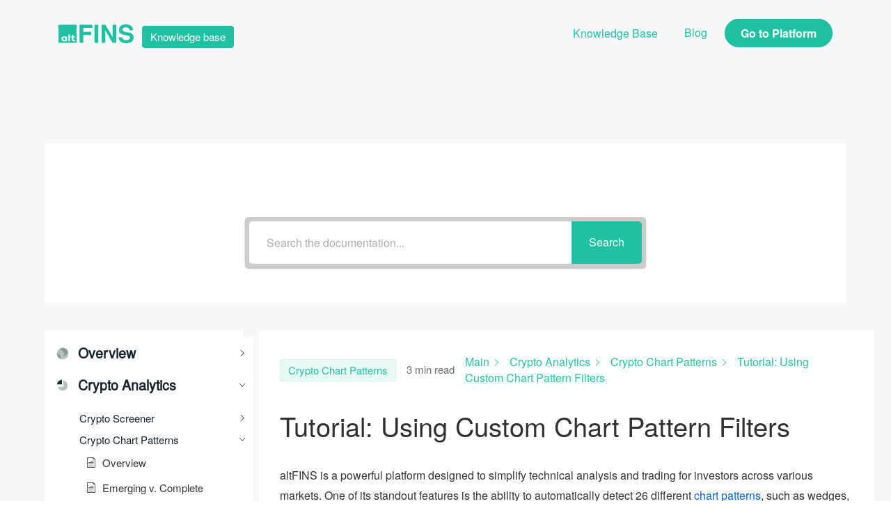

--- FILE ---
content_type: text/html; charset=UTF-8
request_url: https://altfins.com/knowledge-base/custom-chart-pattern-filters/
body_size: 32528
content:
<!DOCTYPE html>
<html lang="en-US">
<head>

	<meta charset="UTF-8" />

    <meta name="viewport" content="width=device-width, initial-scale=1, maximum-scale=1">

    <meta name='robots' content='index, follow, max-image-preview:large, max-snippet:-1, max-video-preview:-1' />
	<style>img:is([sizes="auto" i], [sizes^="auto," i]) { contain-intrinsic-size: 3000px 1500px }</style>
	
	<!-- This site is optimized with the Yoast SEO Premium plugin v26.5 (Yoast SEO v26.5) - https://yoast.com/wordpress/plugins/seo/ -->
	<title>Tutorial: Using Custom Chart Pattern Filters - altFINS</title>
<link data-rocket-prefetch href="https://fonts.googleapis.com" rel="dns-prefetch">
<link data-rocket-prefetch href="https://www.googletagmanager.com" rel="dns-prefetch">
<link data-rocket-prefetch href="https://www.google-analytics.com" rel="dns-prefetch">
<link data-rocket-prefetch href="https://js.usemessages.com" rel="dns-prefetch">
<link data-rocket-prefetch href="https://js.hscollectedforms.net" rel="dns-prefetch">
<link data-rocket-prefetch href="https://js.hs-analytics.net" rel="dns-prefetch">
<link data-rocket-prefetch href="https://js.hs-banner.com" rel="dns-prefetch">
<link data-rocket-prefetch href="https://cdn.by.wonderpush.com" rel="dns-prefetch">
<link data-rocket-prefetch href="https://connect.facebook.net" rel="dns-prefetch">
<link data-rocket-prefetch href="https://googleads.g.doubleclick.net" rel="dns-prefetch">
<link data-rocket-prefetch href="https://player.vimeo.com" rel="dns-prefetch">
<link data-rocket-prefetch href="https://coinzillatag.com" rel="dns-prefetch">
<link data-rocket-prefetch href="https://app.hubspot.com" rel="dns-prefetch">
<link data-rocket-preload as="style" href="https://fonts.googleapis.com/css?family=Montserrat%3A400%2C700%7COpen%20Sans%3A300%2C400%2C700&#038;display=swap" rel="preload">
<link href="https://fonts.googleapis.com/css?family=Montserrat%3A400%2C700%7COpen%20Sans%3A300%2C400%2C700&#038;display=swap" media="print" onload="this.media=&#039;all&#039;" rel="stylesheet">
<noscript data-wpr-hosted-gf-parameters=""><link rel="stylesheet" href="https://fonts.googleapis.com/css?family=Montserrat%3A400%2C700%7COpen%20Sans%3A300%2C400%2C700&#038;display=swap"></noscript>
	<meta name="description" content="altFINS offers traders the flexibility to create and save custom chart pattern filters, providing a more personalized and efficient trading experience." />
	<link rel="canonical" href="https://altfins.com/knowledge-base/custom-chart-pattern-filters/" />
	<meta property="og:locale" content="en_US" />
	<meta property="og:type" content="article" />
	<meta property="og:title" content="Tutorial: Using Custom Chart Pattern Filters" />
	<meta property="og:description" content="altFINS offers traders the flexibility to create and save custom chart pattern filters, providing a more personalized and efficient trading experience." />
	<meta property="og:url" content="https://altfins.com/knowledge-base/custom-chart-pattern-filters/" />
	<meta property="og:site_name" content="altFINS" />
	<meta property="article:publisher" content="https://www.facebook.com/altFINS" />
	<meta property="article:modified_time" content="2023-10-09T09:32:08+00:00" />
	<meta property="og:image" content="https://altfins.com/wp-content/uploads/2023/10/chart-patterns-section.png" />
	<meta name="twitter:card" content="summary_large_image" />
	<meta name="twitter:site" content="@AltfinsA" />
	<meta name="twitter:label1" content="Est. reading time" />
	<meta name="twitter:data1" content="3 minutes" />
	<script type="application/ld+json" class="yoast-schema-graph">{"@context":"https://schema.org","@graph":[{"@type":"Article","@id":"https://altfins.com/knowledge-base/custom-chart-pattern-filters/#article","isPartOf":{"@id":"https://altfins.com/knowledge-base/custom-chart-pattern-filters/"},"author":{"name":"Lenka Fetyko","@id":"https://altfins.com/#/schema/person/fa309b08c782666d688ecc5f5fde42d5"},"headline":"Tutorial: Using Custom Chart Pattern Filters","datePublished":"2023-10-09T09:28:12+00:00","dateModified":"2023-10-09T09:32:08+00:00","mainEntityOfPage":{"@id":"https://altfins.com/knowledge-base/custom-chart-pattern-filters/"},"wordCount":511,"commentCount":0,"publisher":{"@id":"https://altfins.com/#organization"},"image":{"@id":"https://altfins.com/knowledge-base/custom-chart-pattern-filters/#primaryimage"},"thumbnailUrl":"https://altfins.com/wp-content/uploads/2023/10/chart-patterns-section.png","inLanguage":"en-US","potentialAction":[{"@type":"CommentAction","name":"Comment","target":["https://altfins.com/knowledge-base/custom-chart-pattern-filters/#respond"]}]},{"@type":"WebPage","@id":"https://altfins.com/knowledge-base/custom-chart-pattern-filters/","url":"https://altfins.com/knowledge-base/custom-chart-pattern-filters/","name":"Tutorial: Using Custom Chart Pattern Filters - altFINS","isPartOf":{"@id":"https://altfins.com/#website"},"primaryImageOfPage":{"@id":"https://altfins.com/knowledge-base/custom-chart-pattern-filters/#primaryimage"},"image":{"@id":"https://altfins.com/knowledge-base/custom-chart-pattern-filters/#primaryimage"},"thumbnailUrl":"https://altfins.com/wp-content/uploads/2023/10/chart-patterns-section.png","datePublished":"2023-10-09T09:28:12+00:00","dateModified":"2023-10-09T09:32:08+00:00","description":"altFINS offers traders the flexibility to create and save custom chart pattern filters, providing a more personalized and efficient trading experience.","breadcrumb":{"@id":"https://altfins.com/knowledge-base/custom-chart-pattern-filters/#breadcrumb"},"inLanguage":"en-US","potentialAction":[{"@type":"ReadAction","target":["https://altfins.com/knowledge-base/custom-chart-pattern-filters/"]}]},{"@type":"ImageObject","inLanguage":"en-US","@id":"https://altfins.com/knowledge-base/custom-chart-pattern-filters/#primaryimage","url":"https://altfins.com/wp-content/uploads/2023/10/chart-patterns-section.png","contentUrl":"https://altfins.com/wp-content/uploads/2023/10/chart-patterns-section.png","width":1325,"height":612},{"@type":"BreadcrumbList","@id":"https://altfins.com/knowledge-base/custom-chart-pattern-filters/#breadcrumb","itemListElement":[{"@type":"ListItem","position":1,"name":"Home","item":"https://altfins.com/"},{"@type":"ListItem","position":2,"name":"Tutorial: Using Custom Chart Pattern Filters"}]},{"@type":"WebSite","@id":"https://altfins.com/#website","url":"https://altfins.com/","name":"altFINS","description":"Coin trading ideas across exchanges","publisher":{"@id":"https://altfins.com/#organization"},"potentialAction":[{"@type":"SearchAction","target":{"@type":"EntryPoint","urlTemplate":"https://altfins.com/?s={search_term_string}"},"query-input":{"@type":"PropertyValueSpecification","valueRequired":true,"valueName":"search_term_string"}}],"inLanguage":"en-US"},{"@type":"Organization","@id":"https://altfins.com/#organization","name":"altFINS","url":"https://altfins.com/","logo":{"@type":"ImageObject","inLanguage":"en-US","@id":"https://altfins.com/#/schema/logo/image/","url":"https://altfins.com/wp-content/uploads/2022/05/altfins_logo_dark.svg","contentUrl":"https://altfins.com/wp-content/uploads/2022/05/altfins_logo_dark.svg","width":113,"height":29,"caption":"altFINS"},"image":{"@id":"https://altfins.com/#/schema/logo/image/"},"sameAs":["https://www.facebook.com/altFINS","https://x.com/AltfinsA","https://www.linkedin.com/company/altfins/","https://www.youtube.com/channel/UCD9ITNcSok233Vov24gHpGQ","https://t.me/altfinsofficial"]},{"@type":"Person","@id":"https://altfins.com/#/schema/person/fa309b08c782666d688ecc5f5fde42d5","name":"Lenka Fetyko","image":{"@type":"ImageObject","inLanguage":"en-US","@id":"https://altfins.com/#/schema/person/image/","url":"https://secure.gravatar.com/avatar/19957dcc9ef67b0325c132cc36f907f33c53a09c407432d906d48e54844d4427?s=96&d=mm&r=g","contentUrl":"https://secure.gravatar.com/avatar/19957dcc9ef67b0325c132cc36f907f33c53a09c407432d906d48e54844d4427?s=96&d=mm&r=g","caption":"Lenka Fetyko"},"sameAs":["https://altfins.com"],"jobTitle":"Content and Marketing Manager"}]}</script>
	<!-- / Yoast SEO Premium plugin. -->


<link rel='dns-prefetch' href='//fonts.googleapis.com' />
<link href='https://fonts.gstatic.com' crossorigin rel='preconnect' />
<link rel="alternate" type="application/rss+xml" title="altFINS &raquo; Feed" href="https://altfins.com/feed/" />
<link rel="alternate" type="application/rss+xml" title="altFINS &raquo; Comments Feed" href="https://altfins.com/comments/feed/" />
<style id='wp-emoji-styles-inline-css' type='text/css'>

	img.wp-smiley, img.emoji {
		display: inline !important;
		border: none !important;
		box-shadow: none !important;
		height: 1em !important;
		width: 1em !important;
		margin: 0 0.07em !important;
		vertical-align: -0.1em !important;
		background: none !important;
		padding: 0 !important;
	}
</style>
<link rel='stylesheet' id='wp-block-library-css' href='https://altfins.com/wp-includes/css/dist/block-library/style.min.css?ver=54b28d20802c6a6516be6aff595f2c01' type='text/css' media='all' />
<style id='classic-theme-styles-inline-css' type='text/css'>
/*! This file is auto-generated */
.wp-block-button__link{color:#fff;background-color:#32373c;border-radius:9999px;box-shadow:none;text-decoration:none;padding:calc(.667em + 2px) calc(1.333em + 2px);font-size:1.125em}.wp-block-file__button{background:#32373c;color:#fff;text-decoration:none}
</style>
<style id='global-styles-inline-css' type='text/css'>
:root{--wp--preset--aspect-ratio--square: 1;--wp--preset--aspect-ratio--4-3: 4/3;--wp--preset--aspect-ratio--3-4: 3/4;--wp--preset--aspect-ratio--3-2: 3/2;--wp--preset--aspect-ratio--2-3: 2/3;--wp--preset--aspect-ratio--16-9: 16/9;--wp--preset--aspect-ratio--9-16: 9/16;--wp--preset--color--black: #000000;--wp--preset--color--cyan-bluish-gray: #abb8c3;--wp--preset--color--white: #ffffff;--wp--preset--color--pale-pink: #f78da7;--wp--preset--color--vivid-red: #cf2e2e;--wp--preset--color--luminous-vivid-orange: #ff6900;--wp--preset--color--luminous-vivid-amber: #fcb900;--wp--preset--color--light-green-cyan: #7bdcb5;--wp--preset--color--vivid-green-cyan: #00d084;--wp--preset--color--pale-cyan-blue: #8ed1fc;--wp--preset--color--vivid-cyan-blue: #0693e3;--wp--preset--color--vivid-purple: #9b51e0;--wp--preset--gradient--vivid-cyan-blue-to-vivid-purple: linear-gradient(135deg,rgba(6,147,227,1) 0%,rgb(155,81,224) 100%);--wp--preset--gradient--light-green-cyan-to-vivid-green-cyan: linear-gradient(135deg,rgb(122,220,180) 0%,rgb(0,208,130) 100%);--wp--preset--gradient--luminous-vivid-amber-to-luminous-vivid-orange: linear-gradient(135deg,rgba(252,185,0,1) 0%,rgba(255,105,0,1) 100%);--wp--preset--gradient--luminous-vivid-orange-to-vivid-red: linear-gradient(135deg,rgba(255,105,0,1) 0%,rgb(207,46,46) 100%);--wp--preset--gradient--very-light-gray-to-cyan-bluish-gray: linear-gradient(135deg,rgb(238,238,238) 0%,rgb(169,184,195) 100%);--wp--preset--gradient--cool-to-warm-spectrum: linear-gradient(135deg,rgb(74,234,220) 0%,rgb(151,120,209) 20%,rgb(207,42,186) 40%,rgb(238,44,130) 60%,rgb(251,105,98) 80%,rgb(254,248,76) 100%);--wp--preset--gradient--blush-light-purple: linear-gradient(135deg,rgb(255,206,236) 0%,rgb(152,150,240) 100%);--wp--preset--gradient--blush-bordeaux: linear-gradient(135deg,rgb(254,205,165) 0%,rgb(254,45,45) 50%,rgb(107,0,62) 100%);--wp--preset--gradient--luminous-dusk: linear-gradient(135deg,rgb(255,203,112) 0%,rgb(199,81,192) 50%,rgb(65,88,208) 100%);--wp--preset--gradient--pale-ocean: linear-gradient(135deg,rgb(255,245,203) 0%,rgb(182,227,212) 50%,rgb(51,167,181) 100%);--wp--preset--gradient--electric-grass: linear-gradient(135deg,rgb(202,248,128) 0%,rgb(113,206,126) 100%);--wp--preset--gradient--midnight: linear-gradient(135deg,rgb(2,3,129) 0%,rgb(40,116,252) 100%);--wp--preset--font-size--small: 13px;--wp--preset--font-size--medium: 20px;--wp--preset--font-size--large: 36px;--wp--preset--font-size--x-large: 42px;--wp--preset--spacing--20: 0.44rem;--wp--preset--spacing--30: 0.67rem;--wp--preset--spacing--40: 1rem;--wp--preset--spacing--50: 1.5rem;--wp--preset--spacing--60: 2.25rem;--wp--preset--spacing--70: 3.38rem;--wp--preset--spacing--80: 5.06rem;--wp--preset--shadow--natural: 6px 6px 9px rgba(0, 0, 0, 0.2);--wp--preset--shadow--deep: 12px 12px 50px rgba(0, 0, 0, 0.4);--wp--preset--shadow--sharp: 6px 6px 0px rgba(0, 0, 0, 0.2);--wp--preset--shadow--outlined: 6px 6px 0px -3px rgba(255, 255, 255, 1), 6px 6px rgba(0, 0, 0, 1);--wp--preset--shadow--crisp: 6px 6px 0px rgba(0, 0, 0, 1);}:where(.is-layout-flex){gap: 0.5em;}:where(.is-layout-grid){gap: 0.5em;}body .is-layout-flex{display: flex;}.is-layout-flex{flex-wrap: wrap;align-items: center;}.is-layout-flex > :is(*, div){margin: 0;}body .is-layout-grid{display: grid;}.is-layout-grid > :is(*, div){margin: 0;}:where(.wp-block-columns.is-layout-flex){gap: 2em;}:where(.wp-block-columns.is-layout-grid){gap: 2em;}:where(.wp-block-post-template.is-layout-flex){gap: 1.25em;}:where(.wp-block-post-template.is-layout-grid){gap: 1.25em;}.has-black-color{color: var(--wp--preset--color--black) !important;}.has-cyan-bluish-gray-color{color: var(--wp--preset--color--cyan-bluish-gray) !important;}.has-white-color{color: var(--wp--preset--color--white) !important;}.has-pale-pink-color{color: var(--wp--preset--color--pale-pink) !important;}.has-vivid-red-color{color: var(--wp--preset--color--vivid-red) !important;}.has-luminous-vivid-orange-color{color: var(--wp--preset--color--luminous-vivid-orange) !important;}.has-luminous-vivid-amber-color{color: var(--wp--preset--color--luminous-vivid-amber) !important;}.has-light-green-cyan-color{color: var(--wp--preset--color--light-green-cyan) !important;}.has-vivid-green-cyan-color{color: var(--wp--preset--color--vivid-green-cyan) !important;}.has-pale-cyan-blue-color{color: var(--wp--preset--color--pale-cyan-blue) !important;}.has-vivid-cyan-blue-color{color: var(--wp--preset--color--vivid-cyan-blue) !important;}.has-vivid-purple-color{color: var(--wp--preset--color--vivid-purple) !important;}.has-black-background-color{background-color: var(--wp--preset--color--black) !important;}.has-cyan-bluish-gray-background-color{background-color: var(--wp--preset--color--cyan-bluish-gray) !important;}.has-white-background-color{background-color: var(--wp--preset--color--white) !important;}.has-pale-pink-background-color{background-color: var(--wp--preset--color--pale-pink) !important;}.has-vivid-red-background-color{background-color: var(--wp--preset--color--vivid-red) !important;}.has-luminous-vivid-orange-background-color{background-color: var(--wp--preset--color--luminous-vivid-orange) !important;}.has-luminous-vivid-amber-background-color{background-color: var(--wp--preset--color--luminous-vivid-amber) !important;}.has-light-green-cyan-background-color{background-color: var(--wp--preset--color--light-green-cyan) !important;}.has-vivid-green-cyan-background-color{background-color: var(--wp--preset--color--vivid-green-cyan) !important;}.has-pale-cyan-blue-background-color{background-color: var(--wp--preset--color--pale-cyan-blue) !important;}.has-vivid-cyan-blue-background-color{background-color: var(--wp--preset--color--vivid-cyan-blue) !important;}.has-vivid-purple-background-color{background-color: var(--wp--preset--color--vivid-purple) !important;}.has-black-border-color{border-color: var(--wp--preset--color--black) !important;}.has-cyan-bluish-gray-border-color{border-color: var(--wp--preset--color--cyan-bluish-gray) !important;}.has-white-border-color{border-color: var(--wp--preset--color--white) !important;}.has-pale-pink-border-color{border-color: var(--wp--preset--color--pale-pink) !important;}.has-vivid-red-border-color{border-color: var(--wp--preset--color--vivid-red) !important;}.has-luminous-vivid-orange-border-color{border-color: var(--wp--preset--color--luminous-vivid-orange) !important;}.has-luminous-vivid-amber-border-color{border-color: var(--wp--preset--color--luminous-vivid-amber) !important;}.has-light-green-cyan-border-color{border-color: var(--wp--preset--color--light-green-cyan) !important;}.has-vivid-green-cyan-border-color{border-color: var(--wp--preset--color--vivid-green-cyan) !important;}.has-pale-cyan-blue-border-color{border-color: var(--wp--preset--color--pale-cyan-blue) !important;}.has-vivid-cyan-blue-border-color{border-color: var(--wp--preset--color--vivid-cyan-blue) !important;}.has-vivid-purple-border-color{border-color: var(--wp--preset--color--vivid-purple) !important;}.has-vivid-cyan-blue-to-vivid-purple-gradient-background{background: var(--wp--preset--gradient--vivid-cyan-blue-to-vivid-purple) !important;}.has-light-green-cyan-to-vivid-green-cyan-gradient-background{background: var(--wp--preset--gradient--light-green-cyan-to-vivid-green-cyan) !important;}.has-luminous-vivid-amber-to-luminous-vivid-orange-gradient-background{background: var(--wp--preset--gradient--luminous-vivid-amber-to-luminous-vivid-orange) !important;}.has-luminous-vivid-orange-to-vivid-red-gradient-background{background: var(--wp--preset--gradient--luminous-vivid-orange-to-vivid-red) !important;}.has-very-light-gray-to-cyan-bluish-gray-gradient-background{background: var(--wp--preset--gradient--very-light-gray-to-cyan-bluish-gray) !important;}.has-cool-to-warm-spectrum-gradient-background{background: var(--wp--preset--gradient--cool-to-warm-spectrum) !important;}.has-blush-light-purple-gradient-background{background: var(--wp--preset--gradient--blush-light-purple) !important;}.has-blush-bordeaux-gradient-background{background: var(--wp--preset--gradient--blush-bordeaux) !important;}.has-luminous-dusk-gradient-background{background: var(--wp--preset--gradient--luminous-dusk) !important;}.has-pale-ocean-gradient-background{background: var(--wp--preset--gradient--pale-ocean) !important;}.has-electric-grass-gradient-background{background: var(--wp--preset--gradient--electric-grass) !important;}.has-midnight-gradient-background{background: var(--wp--preset--gradient--midnight) !important;}.has-small-font-size{font-size: var(--wp--preset--font-size--small) !important;}.has-medium-font-size{font-size: var(--wp--preset--font-size--medium) !important;}.has-large-font-size{font-size: var(--wp--preset--font-size--large) !important;}.has-x-large-font-size{font-size: var(--wp--preset--font-size--x-large) !important;}
:where(.wp-block-post-template.is-layout-flex){gap: 1.25em;}:where(.wp-block-post-template.is-layout-grid){gap: 1.25em;}
:where(.wp-block-columns.is-layout-flex){gap: 2em;}:where(.wp-block-columns.is-layout-grid){gap: 2em;}
:root :where(.wp-block-pullquote){font-size: 1.5em;line-height: 1.6;}
</style>
<link rel='stylesheet' id='wpsm_counter-font-awesome-front-css' href='https://altfins.com/wp-content/plugins/counter-number-showcase/assets/css/font-awesome/css/font-awesome.min.css?ver=54b28d20802c6a6516be6aff595f2c01' type='text/css' media='all' />
<link rel='stylesheet' id='wpsm_counter_bootstrap-front-css' href='https://altfins.com/wp-content/plugins/counter-number-showcase/assets/css/bootstrap-front.css?ver=54b28d20802c6a6516be6aff595f2c01' type='text/css' media='all' />
<link rel='stylesheet' id='wpsm_counter_column-css' href='https://altfins.com/wp-content/plugins/counter-number-showcase/assets/css/counter-column.css?ver=54b28d20802c6a6516be6aff595f2c01' type='text/css' media='all' />
<link rel='stylesheet' id='reactpress-css' href='https://altfins.com/wp-content/plugins/reactpress/public/css/reactpress-public.css?ver=3.4.0' type='text/css' media='all' />
<link rel='stylesheet' id='font-star-fonts-css' href='https://altfins.com/wp-content/plugins/stars-testimonials-with-slider-and-masonry-grid/css/star-fonts.css?ver=54b28d20802c6a6516be6aff595f2c01' type='text/css' media='all' />
<link rel='stylesheet' id='stars-testimonials-styles-css' href='https://altfins.com/wp-content/plugins/stars-testimonials-with-slider-and-masonry-grid/css/styles.css?ver=54b28d20802c6a6516be6aff595f2c01' type='text/css' media='all' />
<link rel='stylesheet' id='simple-grid-css' href='https://altfins.com/wp-content/plugins/stars-testimonials-with-slider-and-masonry-grid/css/simplegrid.css?ver=54b28d20802c6a6516be6aff595f2c01' type='text/css' media='all' />
<link rel='stylesheet' id='wp-rest-filter-css' href='https://altfins.com/wp-content/plugins/wp-rest-filter/public/css/wp-rest-filter-public.css?ver=1.4.3' type='text/css' media='all' />
<link rel='stylesheet' id='affwp-forms-css' href='https://altfins.com/wp-content/plugins/affiliate-wp/assets/css/forms.min.css?ver=2.30.1' type='text/css' media='all' />
<link rel='stylesheet' id='elay-public-styles-css' href='https://altfins.com/wp-content/plugins/echo-elegant-layouts/css/public-styles.min.css?ver=2.14.0' type='text/css' media='all' />


<link rel='stylesheet' id='bootstrap-css' href='https://altfins.com/wp-content/themes/engage/css/bootstrap.min.css?ver=54b28d20802c6a6516be6aff595f2c01' type='text/css' media='all' />
<link rel='stylesheet' id='engage-icons-css' href='https://altfins.com/wp-content/themes/engage/css/engage-icons/css/style.css?ver=54b28d20802c6a6516be6aff595f2c01' type='text/css' media='all' />
<link rel='stylesheet' id='animate-css' href='https://altfins.com/wp-content/themes/engage/css/scripts/animate.min.css?ver=54b28d20802c6a6516be6aff595f2c01' type='text/css' media='all' />
<link rel='stylesheet' id='font-awesome-css' href='https://altfins.com/wp-content/themes/engage/css/font-awesome/css/font-awesome.min.css?ver=5.7.1' type='text/css' media='all' />
<link rel='stylesheet' id='engage-ui-css' href='https://altfins.com/wp-content/themes/engage/css/ui.css?ver=1.0.3' type='text/css' media='all' />
<link rel='stylesheet' id='engage-styles-css' href='https://altfins.com/wp-content/themes/engage/style.css?ver=1.0.63' type='text/css' media='all' />
<link rel='stylesheet' id='engage-responsive-css' href='https://altfins.com/wp-content/themes/engage/css/responsive.css?ver=1.0.6' type='text/css' media='all' />
<link rel='stylesheet' id='engage-dynamic-css-css' href='https://altfins.com/wp-admin/admin-ajax.php?action=engage_dynamic_css&#038;ver=6.8.3' type='text/css' media='all' />
<link rel='stylesheet' id='magnific-popup-css' href='https://altfins.com/wp-content/themes/engage/css/plugins/magnific-popup.css?ver=54b28d20802c6a6516be6aff595f2c01' type='text/css' media='all' />
<link rel='stylesheet' id='owl-carousel-css' href='https://altfins.com/wp-content/themes/engage/css/plugins/owl.carousel.css?ver=54b28d20802c6a6516be6aff595f2c01' type='text/css' media='all' />
<link rel='stylesheet' id='heateor_sss_frontend_css-css' href='https://altfins.com/wp-content/plugins/sassy-social-share/public/css/sassy-social-share-public.css?ver=3.3.79' type='text/css' media='all' />
<style id='heateor_sss_frontend_css-inline-css' type='text/css'>
.heateor_sss_button_instagram span.heateor_sss_svg,a.heateor_sss_instagram span.heateor_sss_svg{background:radial-gradient(circle at 30% 107%,#fdf497 0,#fdf497 5%,#fd5949 45%,#d6249f 60%,#285aeb 90%)}div.heateor_sss_horizontal_sharing a.heateor_sss_button_instagram span{background:#10362b!important;}div.heateor_sss_standard_follow_icons_container a.heateor_sss_button_instagram span{background:#10362b}.heateor_sss_horizontal_sharing .heateor_sss_svg,.heateor_sss_standard_follow_icons_container .heateor_sss_svg{background-color:#10362b!important;background:#10362b!important;color:#fff;border-width:0px;border-style:solid;border-color:transparent}.heateor_sss_horizontal_sharing span.heateor_sss_svg:hover,.heateor_sss_standard_follow_icons_container span.heateor_sss_svg:hover{border-color:transparent;}.heateor_sss_vertical_sharing span.heateor_sss_svg,.heateor_sss_floating_follow_icons_container span.heateor_sss_svg{color:#fff;border-width:0px;border-style:solid;border-color:transparent;}.heateor_sss_vertical_sharing span.heateor_sss_svg:hover,.heateor_sss_floating_follow_icons_container span.heateor_sss_svg:hover{border-color:transparent;}div.heateor_sss_sharing_title{text-align:center}div.heateor_sss_sharing_ul{width:100%;text-align:center;}div.heateor_sss_horizontal_sharing div.heateor_sss_sharing_ul a{float:none!important;display:inline-block;}
</style>
<link rel='stylesheet' id='redux-field-social-profiles-frontend-css-css' href='https://altfins.com/wp-content/plugins/engage-core//theme-panel/extensions/social_profiles/social_profiles/css/field_social_profiles_frontend.css?ver=1765399726' type='text/css' media='all' />
<link rel='stylesheet' id='enlighterjs-css' href='https://altfins.com/wp-content/plugins/enlighter/cache/enlighterjs.min.css?ver=WJ1bnHZhmbwfFjp' type='text/css' media='all' />
<link rel='stylesheet' id='epkb-icon-fonts-css' href='https://altfins.com/wp-content/plugins/echo-knowledge-base/css/epkb-icon-fonts.min.css?ver=15.600.0' type='text/css' media='all' />
<link rel='stylesheet' id='epkb-ap-frontend-layout-vital-css' href='https://altfins.com/wp-content/plugins/echo-knowledge-base/css/ap-frontend-layout-vital.min.css?ver=15.600.0' type='text/css' media='all' />
<link rel='stylesheet' id='epkb-ap-frontend-layout-css' href='https://altfins.com/wp-content/plugins/echo-knowledge-base/css/ap-frontend-layout.min.css?ver=15.600.0' type='text/css' media='all' />
<style id='epkb-ap-frontend-layout-inline-css' type='text/css'>
 #eckb-article-page-container-v2{width:90%}#eckb-article-page-container-v2 #eckb-article-body{width:100%}#eckb-article-page-container-v2 #eckb-article-body{grid-template-columns:25% 75% 0;}#eckb-article-page-container-v2 #eckb-article-right-sidebar{display:none;}#eckb-article-page-container-v2 #eckb-article-content{grid-column-start:2;grid-column-end:4;}@media only screen and (max-width:1025px){#eckb-article-page-container-v2{width:100%}#eckb-article-page-container-v2 #eckb-article-body{width:100%}#eckb-article-page-container-v2 #eckb-article-body{grid-template-columns:25% 75% 0;}#eckb-article-page-container-v2 #eckb-article-right-sidebar{display:none;}#eckb-article-page-container-v2 #eckb-article-content{grid-column-start:2;grid-column-end:4;}}#eckb-article-page-container-v2 #eckb-article-header,#eckb-article-page-container-v2 #eckb-article-content-header-v2,#eckb-article-page-container-v2 #eckb-article-left-sidebar,#eckb-article-page-container-v2 #eckb-article-right-sidebar,#eckb-article-page-container-v2 #epkb-sidebar-container-v2 .epkb-sidebar__heading__inner__cat-name,#eckb-article-page-container-v2 #epkb-sidebar-container-v2 .epkb-category-level-2-3__cat-name,#eckb-article-page-container-v2 #epkb-sidebar-container-v2 .eckb-article-title__text,#eckb-article-page-container-v2 #elay-sidebar-container-v2 .elay-sidebar__heading__inner__cat-name,#eckb-article-page-container-v2 #elay-sidebar-container-v2 .elay-category-level-2-3__cat-name,#eckb-article-page-container-v2 #elay-sidebar-container-v2 .elay-article-title__text,#eckb-article-page-container-v2 .eckb-acll__title,#eckb-article-page-container-v2 .eckb-acll__cat-item__name,#eckb-article-page-container-v2 #eckb-article-content-header,#eckb-article-page-container-v2 .eckb-article-toc .eckb-article-toc__title,#eckb-article-page-container-v2 .eckb-article-toc .eckb-article-toc__level a,#eckb-article-page-container-v2 .eckb-breadcrumb-nav,#eckb-article-page-container-v2 #eckb-article-content-footer{font-family:inherit !important;}#eckb-article-page-container-v2 #eckb-article-left-sidebar{padding:10px 0px 10px 0px;background-color:#ffffff;margin-top:0px;}#eckb-article-page-container-v2 #eckb-article-content{padding:30px;background-color:#ffffff;}.eckb-article-content-created-date-container,.eckb-article-content-last-updated-date-container,.eckb-article-content-author-container,.eckb-article-content-article-views-counter-container,.eckb-ach__article-meta__date-created,.eckb-ach__article-meta__author,.eckb-ach__article-meta__views_counter,.eckb-ach__article-meta__date-updated{color:#000000;font-size:14px !important;}#eckb-article-page-container-v2 #eckb-article-right-sidebar{padding:10px 10px 10px 10px;background-color:#ffffff;margin-top:0px;}@media only screen and (max-width:1000px){#eckb-article-page-container-v2{width:100%;}#eckb-article-page-container-v2 #eckb-article-content{grid-column-start:1;grid-column-end:4;}#eckb-article-page-container-v2 #eckb-article-left-sidebar{grid-column-start:1;grid-column-end:4;}#eckb-article-page-container-v2 #eckb-article-right-sidebar{grid-column-start:1;grid-column-end:4;}#eckb-article-page-container-v2 .eckb-article-toc{position:relative;float:left;width:100%;height:auto;top:0;}#eckb-article-page-container-v2 #eckb-article-body{display:flex;flex-direction:column;}#eckb-article-page-container-v2 #eckb-article-left-sidebar{order:3;margin-top:0px!important;}#eckb-article-page-container-v2 #eckb-article-content{order:1;}#eckb-article-page-container-v2 #eckb-article-right-sidebar{order:2;margin-top:0px!important;}}@media print{@page{margin:10px 10px 10px 10px!important;}}#eckb-article-page-container-v2{width:90%}#eckb-article-page-container-v2 #eckb-article-body{width:100%}#eckb-article-page-container-v2 #eckb-article-body{grid-template-columns:25% 75% 0;}#eckb-article-page-container-v2 #eckb-article-right-sidebar{display:none;}#eckb-article-page-container-v2 #eckb-article-content{grid-column-start:2;grid-column-end:4;}@media only screen and (max-width:1025px){#eckb-article-page-container-v2{width:100%}#eckb-article-page-container-v2 #eckb-article-body{width:100%}#eckb-article-page-container-v2 #eckb-article-body{grid-template-columns:25% 75% 0;}#eckb-article-page-container-v2 #eckb-article-right-sidebar{display:none;}#eckb-article-page-container-v2 #eckb-article-content{grid-column-start:2;grid-column-end:4;}}#eckb-article-page-container-v2 #eckb-article-header,#eckb-article-page-container-v2 #eckb-article-content-header-v2,#eckb-article-page-container-v2 #eckb-article-left-sidebar,#eckb-article-page-container-v2 #eckb-article-right-sidebar,#eckb-article-page-container-v2 #epkb-sidebar-container-v2 .epkb-sidebar__heading__inner__cat-name,#eckb-article-page-container-v2 #epkb-sidebar-container-v2 .epkb-category-level-2-3__cat-name,#eckb-article-page-container-v2 #epkb-sidebar-container-v2 .eckb-article-title__text,#eckb-article-page-container-v2 #elay-sidebar-container-v2 .elay-sidebar__heading__inner__cat-name,#eckb-article-page-container-v2 #elay-sidebar-container-v2 .elay-category-level-2-3__cat-name,#eckb-article-page-container-v2 #elay-sidebar-container-v2 .elay-article-title__text,#eckb-article-page-container-v2 .eckb-acll__title,#eckb-article-page-container-v2 .eckb-acll__cat-item__name,#eckb-article-page-container-v2 #eckb-article-content-header,#eckb-article-page-container-v2 .eckb-article-toc .eckb-article-toc__title,#eckb-article-page-container-v2 .eckb-article-toc .eckb-article-toc__level a,#eckb-article-page-container-v2 .eckb-breadcrumb-nav,#eckb-article-page-container-v2 #eckb-article-content-footer{font-family:inherit !important;}
#eckb-article-page-container-v2 #eckb-article-left-sidebar{padding:10px 0px 10px 0px;background-color:#ffffff;margin-top:0px;}#eckb-article-page-container-v2 #eckb-article-content{padding:30px;background-color:#ffffff;}.eckb-article-content-created-date-container,.eckb-article-content-last-updated-date-container,.eckb-article-content-author-container,.eckb-article-content-article-views-counter-container,.eckb-ach__article-meta__date-created,.eckb-ach__article-meta__author,.eckb-ach__article-meta__views_counter,.eckb-ach__article-meta__date-updated{color:#000000;font-size:14px !important;}#eckb-article-page-container-v2 #eckb-article-right-sidebar{padding:10px 10px 10px 10px;background-color:#ffffff;margin-top:0px;}@media only screen and (max-width:1000px){#eckb-article-page-container-v2{width:100%;}#eckb-article-page-container-v2 #eckb-article-content{grid-column-start:1;grid-column-end:4;}#eckb-article-page-container-v2 #eckb-article-left-sidebar{grid-column-start:1;grid-column-end:4;}#eckb-article-page-container-v2 #eckb-article-right-sidebar{grid-column-start:1;grid-column-end:4;}#eckb-article-page-container-v2 .eckb-article-toc{position:relative;float:left;width:100%;height:auto;top:0;}#eckb-article-page-container-v2 #eckb-article-body{display:flex;flex-direction:column;}#eckb-article-page-container-v2 #eckb-article-left-sidebar{order:3;margin-top:0px!important;}#eckb-article-page-container-v2 #eckb-article-content{order:1;}#eckb-article-page-container-v2 #eckb-article-right-sidebar{order:2;margin-top:0px!important;}}@media print{@page{margin:10px 10px 10px 10px!important;}}#epkb-sidebar-container-v2{background-color:#ffffff;border-color:#ffffff;border-width:1px;border-radius:0px;}#epkb-sidebar-container-v2 .epkb-sidebar__cat__top-cat__heading-container{text-align:left;border-width:1px;padding-top:8px;padding-bottom:8px;padding-left:0px;padding-right:0px;border-bottom-color:#dddddd;background-color:#393939;}#epkb-sidebar-container-v2 .epkb-sidebar__cat__top-cat:first-child .epkb-sidebar__cat__top-cat__heading-container{border-top-left-radius:0px;border-top-right-radius:0px;}#epkb-sidebar-container-v2 .epkb-sidebar__cat__top-cat:last-child .epkb-sidebar__cat__top-cat__heading-container{border-bottom-left-radius:0px;border-bottom-right-radius:0px;}#epkb-sidebar-container-v2 .epkb-sidebar__heading__inner .epkb-sidebar__heading__inner__name,#epkb-sidebar-container-v2 .epkb-sidebar__heading__inner .epkb-sidebar__heading__inner__cat-name,#epkb-sidebar-container-v2 .epkb-sidebar__heading__inner .epkb-sidebar__heading__inner__name>a{color:#ffffff;text-align:left;}#epkb-sidebar-container-v2 .epkb-sidebar__heading__inner .epkb-sidebar__heading__inner__desc p{color:#bfbfbf;text-align:left;}#epkb-sidebar-container-v2 .epkb-sidebar__cat__top-cat__body-container{padding-top:8px;padding-bottom:10px;padding-left:0px;padding-right:5px;}#epkb-sidebar-container-v2 .epkb-sidebar__cat__top-cat__body-container .epkb-sidebar__body__sub-cat{padding-left:10px;}.epkb-sidebar__cat__top-cat__body-container .epkb-articles .eckb-article-title,.epkb-sidebar__cat__top-cat__body-container .epkb-articles-coming-soon{color:#333232!important;}.epkb-sidebar__cat__top-cat__body-container .epkb-articles .active{color:#000000;background-color:#e8e8e8;}.epkb-sidebar__cat__top-cat__body-container .epkb-articles .active .eckb-article-title{color:#000000!important;}#epkb-sidebar-container-v2 .epkb-category-level-2-3 .epkb-category-level-2-3__cat-name{color:#18242d!important;}#epkb-ml__module-search .epkb-ml-search-title,#epkb-ml__module-search .epkb-ml-search-box__input,#epkb-ml__module-search .epkb-ml-search-box__text{font-family:inherit !important;}#eckb-article-header #epkb-ml__module-search{margin-bottom:40px;padding-top:10px;padding-bottom:50px;background-color:#ffffff;}#epkb-ml__module-search .epkb-ml-search-title{color:#ffffff;}#epkb-ml__module-search #epkb-ml-search-classic-layout #epkb-ml-search-form{max-width:50% !important;}#epkb-ml__module-search #epkb-ml-search-classic-layout .epkb-ml-search-box__input{background-color:#ffffff !important;}#epkb-ml__module-search #epkb-ml-search-classic-layout #epkb-ml-search-form #epkb-ml-search-box{background-color:#cccccc !important;}#epkb-ml__module-search #epkb-ml-search-classic-layout .epkb-ml-search-box__btn{background-color:#1fc1a2 !important;}#epkb-ml__module-search #epkb-ml-search-modern-layout #epkb-ml-search-form{max-width:50% !important;}#epkb-ml__module-search #epkb-ml-search-modern-layout #epkb-ml-search-form #epkb-ml-search-box{background-color:#1fc1a2 !important;}#epkb-ml__module-search #epkb-ml-search-modern-layout .epkb-ml-search-box__input{background-color:#ffffff !important;}#wpadminbar #wp-admin-bar-epkb-edit-mode-button>.ab-item:before{content:"\f118";top:2px;float:left;font:normal 20px/1 dashicons;speak:none;padding:4px 0;-webkit-font-smoothing:antialiased;-moz-osx-font-smoothing:grayscale;background-image:none !important;margin-right:6px;color:#4391F3;}#wpadminbar #wp-admin-bar-epkb-edit-mode-button>.ab-item:hover:before{color:#4391F3;}
#elay-content-container .elay-articles .active{background-color:#e8e8e8 !important;border-radius:4px;padding-left:5px !important;padding-right:5px !important;margin-left:-5px !important;}#elay-content-container .elay-articles .active span{color:#000000 !important;}#elay-content-container .elay-articles .active i{color:#000000 !important;}
</style>
<link rel='stylesheet' id='epkb-mp-frontend-sidebar-layout-legacy-css' href='https://altfins.com/wp-content/plugins/echo-knowledge-base/css/mp-frontend-sidebar-layout-legacy.min.css?ver=15.600.0' type='text/css' media='all' />
<style id='epkb-mp-frontend-sidebar-layout-legacy-inline-css' type='text/css'>
 #wpadminbar #wp-admin-bar-epkb-edit-mode-button>.ab-item:before{content:"\f118";top:2px;float:left;font:normal 20px/1 dashicons;speak:none;padding:4px 0;-webkit-font-smoothing:antialiased;-moz-osx-font-smoothing:grayscale;background-image:none !important;margin-right:6px;color:#4391F3;}#wpadminbar #wp-admin-bar-epkb-edit-mode-button>.ab-item:hover:before{color:#4391F3;}#elay-content-container .elay-articles .active{background-color:#e8e8e8 !important;border-radius:4px;padding-left:5px !important;padding-right:5px !important;margin-left:-5px !important;}#elay-content-container .elay-articles .active span{color:#000000 !important;}#elay-content-container .elay-articles .active i{color:#000000 !important;}
</style>
<link rel='stylesheet' id='sib-front-css-css' href='https://altfins.com/wp-content/plugins/mailin/css/mailin-front.css?ver=54b28d20802c6a6516be6aff595f2c01' type='text/css' media='all' />
<link rel='stylesheet' id='chld_thm_cfg_child-css' href='https://altfins.com/wp-content/themes/engage-child/style.css?ver=995' type='text/css' media='all' />
<script type="text/javascript" src="https://altfins.com/wp-includes/js/jquery/jquery.min.js?ver=3.7.1" id="jquery-core-js"></script>
<script type="text/javascript" src="https://altfins.com/wp-includes/js/jquery/jquery-migrate.min.js?ver=3.4.1" id="jquery-migrate-js"></script>
<script data-minify="1" type="text/javascript" src="https://altfins.com/wp-content/cache/min/1/wp-content/plugins/stars-testimonials-with-slider-and-masonry-grid/js/grid.js?ver=1765358915" id="wcp-grid-js-js" data-rocket-defer defer></script>
<script data-minify="1" type="text/javascript" src="https://altfins.com/wp-content/cache/min/1/wp-content/plugins/stars-testimonials-with-slider-and-masonry-grid/js/read-more.js?ver=1765358915" id="wcp-read-more-js" data-rocket-defer defer></script>
<script data-minify="1" type="text/javascript" src="https://altfins.com/wp-content/cache/min/1/wp-content/plugins/wp-rest-filter/public/js/wp-rest-filter-public.js?ver=1765358915" id="wp-rest-filter-js" data-rocket-defer defer></script>
<script type="text/javascript" id="jquery-cookie-js-extra">
/* <![CDATA[ */
var affwp_scripts = {"ajaxurl":"https:\/\/altfins.com\/wp-admin\/admin-ajax.php"};
/* ]]> */
</script>
<script type="text/javascript" src="https://altfins.com/wp-content/plugins/affiliate-wp/assets/js/jquery.cookie.min.js?ver=1.4.0" id="jquery-cookie-js" data-rocket-defer defer></script>
<script type="text/javascript" id="affwp-tracking-js-extra">
/* <![CDATA[ */
var affwp_debug_vars = {"integrations":[],"version":"2.30.1","currency":"USD","ref_cookie":"affwp_ref","visit_cookie":"affwp_ref_visit_id","campaign_cookie":"affwp_campaign"};
/* ]]> */
</script>
<script type="text/javascript" src="https://altfins.com/wp-content/plugins/affiliate-wp/assets/js/tracking.min.js?ver=2.30.1" id="affwp-tracking-js" data-rocket-defer defer></script>
<script type="text/javascript" id="elay-public-scripts-js-extra">
/* <![CDATA[ */
var elay_vars = {"ajaxurl":"\/wp-admin\/admin-ajax.php","msg_try_again":"Please try again later.","error_occurred":"Error occurred (16)","not_saved":"Error occurred - configuration NOT saved (6).","unknown_error":"Unknown error (17)","reload_try_again":"Please reload the page and try again.","save_config":"Saving configuration","input_required":"Input is required","nonce":"0530e32007"};
/* ]]> */
</script>
<script type="text/javascript" src="https://altfins.com/wp-content/plugins/echo-elegant-layouts/js/public-scripts.min.js?ver=2.14.0" id="elay-public-scripts-js" data-rocket-defer defer></script>
<script data-minify="1" type="text/javascript" src="https://altfins.com/wp-content/cache/min/1/wp-content/themes/engage/js/plugins/appear/jquery.appear.js?ver=1765358915" id="appear-js" data-rocket-defer defer></script>
<script type="text/javascript" id="epkb-public-scripts-js-extra">
/* <![CDATA[ */
var epkb_vars = {"ajaxurl":"https:\/\/altfins.com\/wp-admin\/admin-ajax.php","msg_try_again":"Please try again later.","error_occurred":"Error occurred (1936)","not_saved":"Error occurred (2456)","unknown_error":"Unknown error (1247)","reload_try_again":"Please reload the page and try again.","save_config":"Saving configuration","input_required":"Input is required","nonce":"f397d677e8","toc_editor_msg":"The TOC is not displayed because there are no matching headers in the article.","toc_aria_label":"Article outline","creating_demo_data":"Creating a Knowledge Base with demo categories and articles. It will be completed shortly.","fe_report_error_title":"Frontend Editor encountered an error.","fe_report_error_desc":"We have detected an error. Please report the issue so that we can help you resolve it.","fe_sending_error_report":"Sending, please wait","fe_send_report_error":"Could not submit the error.","fe_update_preview_error":"Frontend Editor AJAX error: failed to update setting preview","fe_save_settings_error":"Frontend Editor AJAX error: failed to save setting","ai_error_generic":"Unable to connect. Please refresh the page and try again.","is_admin":""};
/* ]]> */
</script>
<script type="text/javascript" src="https://altfins.com/wp-content/plugins/echo-knowledge-base/js/public-scripts.min.js?ver=15.600.0" id="epkb-public-scripts-js" data-rocket-defer defer></script>
<script type="text/javascript" id="sib-front-js-js-extra">
/* <![CDATA[ */
var sibErrMsg = {"invalidMail":"Please fill out valid email address","requiredField":"Please fill out required fields","invalidDateFormat":"Please fill out valid date format","invalidSMSFormat":"Please fill out valid phone number"};
var ajax_sib_front_object = {"ajax_url":"https:\/\/altfins.com\/wp-admin\/admin-ajax.php","ajax_nonce":"ba4fcfd544","flag_url":"https:\/\/altfins.com\/wp-content\/plugins\/mailin\/img\/flags\/"};
/* ]]> */
</script>
<script data-minify="1" type="text/javascript" src="https://altfins.com/wp-content/cache/min/1/wp-content/plugins/mailin/js/mailin-front.js?ver=1765358915" id="sib-front-js-js" data-rocket-defer defer></script>
<script data-minify="1" type="text/javascript" src="https://altfins.com/wp-content/cache/min/1/wp-content/plugins/reactpress/public/js/reactpress-public.js?ver=1765358915" id="reactpress-js" data-rocket-defer defer></script>
<link rel="https://api.w.org/" href="https://altfins.com/wp-json/" /><link rel="alternate" title="JSON" type="application/json" href="https://altfins.com/wp-json/wp/v2/epkb_post_type_1/37937" /><link rel="EditURI" type="application/rsd+xml" title="RSD" href="https://altfins.com/xmlrpc.php?rsd" />
<link rel="alternate" title="oEmbed (JSON)" type="application/json+oembed" href="https://altfins.com/wp-json/oembed/1.0/embed?url=https%3A%2F%2Faltfins.com%2Fknowledge-base%2Fcustom-chart-pattern-filters%2F" />
<link rel="alternate" title="oEmbed (XML)" type="text/xml+oembed" href="https://altfins.com/wp-json/oembed/1.0/embed?url=https%3A%2F%2Faltfins.com%2Fknowledge-base%2Fcustom-chart-pattern-filters%2F&#038;format=xml" />
<link rel="alternate" href="https://altfins.com/knowledge-base/custom-chart-pattern-filters/" hreflang="x-default" />			<!-- DO NOT COPY THIS SNIPPET! Start of Page Analytics Tracking for HubSpot WordPress plugin v11.3.21-->
			<script class="hsq-set-content-id" data-content-id="blog-post">
				var _hsq = _hsq || [];
				_hsq.push(["setContentType", "blog-post"]);
			</script>
			<!-- DO NOT COPY THIS SNIPPET! End of Page Analytics Tracking for HubSpot WordPress plugin -->
					<script type="text/javascript">
		var AFFWP = AFFWP || {};
		AFFWP.referral_var = 'discountid';
		AFFWP.expiration = 90;
		AFFWP.debug = 0;


		AFFWP.referral_credit_last = 0;
		</script>
<style type='text/css'>.rp4wp-related-posts ul{width:100%;padding:0;margin:0;float:left;}
.rp4wp-related-posts ul>li{list-style:none;padding:0;margin:0;padding-bottom:20px;clear:both;}
.rp4wp-related-posts ul>li>p{margin:0;padding:0;}
.rp4wp-related-post-image{width:35%;padding-right:25px;-moz-box-sizing:border-box;-webkit-box-sizing:border-box;box-sizing:border-box;float:left;}</style>
    <meta name="theme-color" content="#1FC1A2">
    <meta name="msapplication-navbutton-color" content="#1FC1A2">
    <meta name="author" content="altFINS">
    <meta property="og:image" content="https://altfins.com/img/general_preview.png">

    <!-- Google Tag Manager -->
	<script>(function(w,d,s,l,i){w[l]=w[l]||[];w[l].push({'gtm.start':
	new Date().getTime(),event:'gtm.js'});var f=d.getElementsByTagName(s)[0],
	j=d.createElement(s),dl=l!='dataLayer'?'&l='+l:'';j.async=true;j.src=
	'https://www.googletagmanager.com/gtm.js?id='+i+dl;f.parentNode.insertBefore(j,f);
	})(window,document,'script','dataLayer','GTM-M5H7HZ7');</script>
	<!-- End Google Tag Manager -->

	<!-- Global site tag (gtag.js) - Google Ads: 971579019 -->
	<script async src="https://www.googletagmanager.com/gtag/js?id=AW-971579019"></script>
	<script>
		window.dataLayer = window.dataLayer || [];
		function gtag(){dataLayer.push(arguments);}
		gtag('js', new Date());
		gtag('config', 'AW-971579019');
	</script>

    <!-- Meta Pixel Code -->
	<script>
	!function(f,b,e,v,n,t,s)
	{if(f.fbq)return;n=f.fbq=function(){n.callMethod?
	n.callMethod.apply(n,arguments):n.queue.push(arguments)};
	if(!f._fbq)f._fbq=n;n.push=n;n.loaded=!0;n.version='2.0';
	n.queue=[];t=b.createElement(e);t.async=!0;
	t.src=v;s=b.getElementsByTagName(e)[0];
	s.parentNode.insertBefore(t,s)}(window, document,'script',
	'https://connect.facebook.net/en_US/fbevents.js');
	fbq('init', '183597100244307');
	fbq('track', 'PageView');
	</script>
	<noscript><img height="1" width="1" style="display:none"
	src="https://www.facebook.com/tr?id=183597100244307&ev=PageView&noscript=1"
	/></noscript>
	<!-- End Meta Pixel Code -->
	<meta name="facebook-domain-verification" content="r9b0sbnesbdarp64sg1pa2phiscvlw" />

	<script>
		jQuery(document).ready(function($) {
			$(window).scroll(function() {    
				var scroll = $(window).scrollTop();
				if (scroll >= 60) {
					$("#header").addClass("scrolled");
				} else {
					$("#header").removeClass("scrolled");
				}
			});
			$('.elay-category-level-1.active').parent().addClass('active2');
			$('#menu-item-8196').removeClass("current");

			$('.landing-page-posts-wrapper .vc_gitem-link.vc-zone-link').attr("target", "_blank");
			$('.landing-page-posts-wrapper .vc_general').attr("target", "_blank");
			    	});    
    </script>
    <script async src="https://altfins.com/wp-content/themes/engage-child/js/collapse.min.js"></script>
    <script data-minify="1" type="text/javascript" src="https://altfins.com/wp-content/cache/min/1/sdk/1.1/wonderpush-loader.min.js?ver=1765358915" async></script>
<script type="text/javascript">
  window.WonderPush = window.WonderPush || [];
  window.WonderPush.push(['init', {"customDomain":"https:\/\/altfins.com\/wp-content\/plugins\/mailin\/","serviceWorkerUrl":"wonderpush-worker-loader.min.js?webKey=cb2bf81cb28fd2e746d3508e95bbeadea0767b1dffaee83ca5c784526ff69888","frameUrl":"wonderpush.min.html","webKey":"cb2bf81cb28fd2e746d3508e95bbeadea0767b1dffaee83ca5c784526ff69888"}]);
</script><meta name="generator" content="Powered by WPBakery Page Builder - drag and drop page builder for WordPress."/>
<link rel="icon" href="https://altfins.com/wp-content/uploads/2021/10/altFins-cubelogo-color200px.svg" sizes="32x32" />
<link rel="icon" href="https://altfins.com/wp-content/uploads/2021/10/altFins-cubelogo-color200px.svg" sizes="192x192" />
<link rel="apple-touch-icon" href="https://altfins.com/wp-content/uploads/2021/10/altFins-cubelogo-color200px.svg" />
<meta name="msapplication-TileImage" content="https://altfins.com/wp-content/uploads/2021/10/altFins-cubelogo-color200px.svg" />
<style type="text/css" title="dynamic-css" class="options-output">#main-menu > ul > li > a,.main-menu > ul > li > a{text-transform:none;letter-spacing:0px;font-weight:700;font-style:normal;font-size:16px;opacity: 1;visibility: visible;-webkit-transition: opacity 0.24s ease-in-out;-moz-transition: opacity 0.24s ease-in-out;transition: opacity 0.24s ease-in-out;}.wf-loading #main-menu > ul > li > a,.wf-loading .main-menu > ul > li > a{opacity: 0;}.ie.wf-loading #main-menu > ul > li > a,.ie.wf-loading .main-menu > ul > li > a{visibility: hidden;}.aside-nav #main-aside-menu > ul > li > a{opacity: 1;visibility: visible;-webkit-transition: opacity 0.24s ease-in-out;-moz-transition: opacity 0.24s ease-in-out;transition: opacity 0.24s ease-in-out;}.wf-loading .aside-nav #main-aside-menu > ul > li > a{opacity: 0;}.ie.wf-loading .aside-nav #main-aside-menu > ul > li > a{visibility: hidden;}.aside-nav #main-aside-menu .dropdown-menu > li > a{opacity: 1;visibility: visible;-webkit-transition: opacity 0.24s ease-in-out;-moz-transition: opacity 0.24s ease-in-out;transition: opacity 0.24s ease-in-out;}.wf-loading .aside-nav #main-aside-menu .dropdown-menu > li > a{opacity: 0;}.ie.wf-loading .aside-nav #main-aside-menu .dropdown-menu > li > a{visibility: hidden;}#topbar,#topbar p{opacity: 1;visibility: visible;-webkit-transition: opacity 0.24s ease-in-out;-moz-transition: opacity 0.24s ease-in-out;transition: opacity 0.24s ease-in-out;}.wf-loading #topbar,.wf-loading #topbar p{opacity: 0;}.ie.wf-loading #topbar,.ie.wf-loading #topbar p{visibility: hidden;}#header #main-menu li:not(.mega-menu) > .dropdown-menu a{opacity: 1;visibility: visible;-webkit-transition: opacity 0.24s ease-in-out;-moz-transition: opacity 0.24s ease-in-out;transition: opacity 0.24s ease-in-out;}.wf-loading #header #main-menu li:not(.mega-menu) > .dropdown-menu a{opacity: 0;}.ie.wf-loading #header #main-menu li:not(.mega-menu) > .dropdown-menu a{visibility: hidden;}#header #main-menu > ul > li.mega-menu > ul.dropdown-menu > li > a{opacity: 1;visibility: visible;-webkit-transition: opacity 0.24s ease-in-out;-moz-transition: opacity 0.24s ease-in-out;transition: opacity 0.24s ease-in-out;}.wf-loading #header #main-menu > ul > li.mega-menu > ul.dropdown-menu > li > a{opacity: 0;}.ie.wf-loading #header #main-menu > ul > li.mega-menu > ul.dropdown-menu > li > a{visibility: hidden;}.page-title h1{color:#ffffff;font-size:40px;opacity: 1;visibility: visible;-webkit-transition: opacity 0.24s ease-in-out;-moz-transition: opacity 0.24s ease-in-out;transition: opacity 0.24s ease-in-out;}.wf-loading .page-title h1{opacity: 0;}.ie.wf-loading .page-title h1{visibility: hidden;}.page-title p.page-subtitle{opacity: 1;visibility: visible;-webkit-transition: opacity 0.24s ease-in-out;-moz-transition: opacity 0.24s ease-in-out;transition: opacity 0.24s ease-in-out;}.wf-loading .page-title p.page-subtitle{opacity: 0;}.ie.wf-loading .page-title p.page-subtitle{visibility: hidden;}#page-title{background-color:#1fc1a2;}#page-title.page-title-with-bg h1{color:#ffffff;font-size:40px;opacity: 1;visibility: visible;-webkit-transition: opacity 0.24s ease-in-out;-moz-transition: opacity 0.24s ease-in-out;transition: opacity 0.24s ease-in-out;}.wf-loading #page-title.page-title-with-bg h1{opacity: 0;}.ie.wf-loading #page-title.page-title-with-bg h1{visibility: hidden;}#page-title.page-title-with-bg  p.page-subtitle{font-size:40px;opacity: 1;visibility: visible;-webkit-transition: opacity 0.24s ease-in-out;-moz-transition: opacity 0.24s ease-in-out;transition: opacity 0.24s ease-in-out;}.wf-loading #page-title.page-title-with-bg  p.page-subtitle{opacity: 0;}.ie.wf-loading #page-title.page-title-with-bg  p.page-subtitle{visibility: hidden;}#footer .footer-widget .widget-title{text-transform:none;line-height:17px;letter-spacing:0px;font-size:17px;opacity: 1;visibility: visible;-webkit-transition: opacity 0.24s ease-in-out;-moz-transition: opacity 0.24s ease-in-out;transition: opacity 0.24s ease-in-out;}.wf-loading #footer .footer-widget .widget-title{opacity: 0;}.ie.wf-loading #footer .footer-widget .widget-title{visibility: hidden;}#footer-main p,#footer-main,#footer .widget,.footer-main .widget-contact-details > div{opacity: 1;visibility: visible;-webkit-transition: opacity 0.24s ease-in-out;-moz-transition: opacity 0.24s ease-in-out;transition: opacity 0.24s ease-in-out;}.wf-loading #footer-main p,.wf-loading #footer-main,.wf-loading #footer .widget,.wf-loading .footer-main .widget-contact-details > div{opacity: 0;}.ie.wf-loading #footer-main p,.ie.wf-loading #footer-main,.ie.wf-loading #footer .widget,.ie.wf-loading .footer-main .widget-contact-details > div{visibility: hidden;}#footer-main a, #footer-main .widget a{color:#ffffff;}#footer-main a:hover, #footer-main .widget a:hover{color:#1fc1a2;}#footer-main .widget ul li a{opacity: 1;visibility: visible;-webkit-transition: opacity 0.24s ease-in-out;-moz-transition: opacity 0.24s ease-in-out;transition: opacity 0.24s ease-in-out;}.wf-loading #footer-main .widget ul li a{opacity: 0;}.ie.wf-loading #footer-main .widget ul li a{visibility: hidden;}#footer-main .classic-meta-section{opacity: 1;visibility: visible;-webkit-transition: opacity 0.24s ease-in-out;-moz-transition: opacity 0.24s ease-in-out;transition: opacity 0.24s ease-in-out;}.wf-loading #footer-main .classic-meta-section{opacity: 0;}.ie.wf-loading #footer-main .classic-meta-section{visibility: hidden;}.footer-bottom .copyright, .footer-bottom p{line-height:15px;font-size:15px;opacity: 1;visibility: visible;-webkit-transition: opacity 0.24s ease-in-out;-moz-transition: opacity 0.24s ease-in-out;transition: opacity 0.24s ease-in-out;}.wf-loading .footer-bottom .copyright,.wf-loading  .footer-bottom p{opacity: 0;}.ie.wf-loading .footer-bottom .copyright,.ie.wf-loading  .footer-bottom p{visibility: hidden;}.footer-bottom a, .footer-bottom .copyright a{color:#ffffff;}.footer-bottom a:hover, .footer-bottom .copyright a:hover{color:#1fc1a2;}.footer-bottom{padding-top:30px;padding-bottom:30px;}.portfolio-item-caption h4 a,.portfolio-caption_overlay .portfolio-item-caption h4 a{opacity: 1;visibility: visible;-webkit-transition: opacity 0.24s ease-in-out;-moz-transition: opacity 0.24s ease-in-out;transition: opacity 0.24s ease-in-out;}.wf-loading .portfolio-item-caption h4 a,.wf-loading .portfolio-caption_overlay .portfolio-item-caption h4 a{opacity: 0;}.ie.wf-loading .portfolio-item-caption h4 a,.ie.wf-loading .portfolio-caption_overlay .portfolio-item-caption h4 a{visibility: hidden;}.portfolio-item-caption .caption-categories{opacity: 1;visibility: visible;-webkit-transition: opacity 0.24s ease-in-out;-moz-transition: opacity 0.24s ease-in-out;transition: opacity 0.24s ease-in-out;}.wf-loading .portfolio-item-caption .caption-categories{opacity: 0;}.ie.wf-loading .portfolio-item-caption .caption-categories{visibility: hidden;}.post-navigation a span.post-nav-title{opacity: 1;visibility: visible;-webkit-transition: opacity 0.24s ease-in-out;-moz-transition: opacity 0.24s ease-in-out;transition: opacity 0.24s ease-in-out;}.wf-loading .post-navigation a span.post-nav-title{opacity: 0;}.ie.wf-loading .post-navigation a span.post-nav-title{visibility: hidden;}.btn{opacity: 1;visibility: visible;-webkit-transition: opacity 0.24s ease-in-out;-moz-transition: opacity 0.24s ease-in-out;transition: opacity 0.24s ease-in-out;}.wf-loading .btn{opacity: 0;}.ie.wf-loading .btn{visibility: hidden;}.btn-small{opacity: 1;visibility: visible;-webkit-transition: opacity 0.24s ease-in-out;-moz-transition: opacity 0.24s ease-in-out;transition: opacity 0.24s ease-in-out;}.wf-loading .btn-small{opacity: 0;}.ie.wf-loading .btn-small{visibility: hidden;}.btn-medium{opacity: 1;visibility: visible;-webkit-transition: opacity 0.24s ease-in-out;-moz-transition: opacity 0.24s ease-in-out;transition: opacity 0.24s ease-in-out;}.wf-loading .btn-medium{opacity: 0;}.ie.wf-loading .btn-medium{visibility: hidden;}.btn-large{opacity: 1;visibility: visible;-webkit-transition: opacity 0.24s ease-in-out;-moz-transition: opacity 0.24s ease-in-out;transition: opacity 0.24s ease-in-out;}.wf-loading .btn-large{opacity: 0;}.ie.wf-loading .btn-large{visibility: hidden;}.btn-xxlarge{opacity: 1;visibility: visible;-webkit-transition: opacity 0.24s ease-in-out;-moz-transition: opacity 0.24s ease-in-out;transition: opacity 0.24s ease-in-out;}.wf-loading .btn-xxlarge{opacity: 0;}.ie.wf-loading .btn-xxlarge{visibility: hidden;}h2.cta-heading{opacity: 1;visibility: visible;-webkit-transition: opacity 0.24s ease-in-out;-moz-transition: opacity 0.24s ease-in-out;transition: opacity 0.24s ease-in-out;}.wf-loading h2.cta-heading{opacity: 0;}.ie.wf-loading h2.cta-heading{visibility: hidden;}.cta-subtitle{opacity: 1;visibility: visible;-webkit-transition: opacity 0.24s ease-in-out;-moz-transition: opacity 0.24s ease-in-out;transition: opacity 0.24s ease-in-out;}.wf-loading .cta-subtitle{opacity: 0;}.ie.wf-loading .cta-subtitle{visibility: hidden;}.vntd-content-box .simple-grid-title{opacity: 1;visibility: visible;-webkit-transition: opacity 0.24s ease-in-out;-moz-transition: opacity 0.24s ease-in-out;transition: opacity 0.24s ease-in-out;}.wf-loading .vntd-content-box .simple-grid-title{opacity: 0;}.ie.wf-loading .vntd-content-box .simple-grid-title{visibility: hidden;}.vntd-content-box .simple-grid-description{opacity: 1;visibility: visible;-webkit-transition: opacity 0.24s ease-in-out;-moz-transition: opacity 0.24s ease-in-out;transition: opacity 0.24s ease-in-out;}.wf-loading .vntd-content-box .simple-grid-description{opacity: 0;}.ie.wf-loading .vntd-content-box .simple-grid-description{visibility: hidden;}.vntd-content-box .simple-grid-btn{opacity: 1;visibility: visible;-webkit-transition: opacity 0.24s ease-in-out;-moz-transition: opacity 0.24s ease-in-out;transition: opacity 0.24s ease-in-out;}.wf-loading .vntd-content-box .simple-grid-btn{opacity: 0;}.ie.wf-loading .vntd-content-box .simple-grid-btn{visibility: hidden;}h5.icon-box-title{opacity: 1;visibility: visible;-webkit-transition: opacity 0.24s ease-in-out;-moz-transition: opacity 0.24s ease-in-out;transition: opacity 0.24s ease-in-out;}.wf-loading h5.icon-box-title{opacity: 0;}.ie.wf-loading h5.icon-box-title{visibility: hidden;}p.icon-description{font-size:15px;opacity: 1;visibility: visible;-webkit-transition: opacity 0.24s ease-in-out;-moz-transition: opacity 0.24s ease-in-out;transition: opacity 0.24s ease-in-out;}.wf-loading p.icon-description{opacity: 0;}.ie.wf-loading p.icon-description{visibility: hidden;}.special-heading .special-heading-title{opacity: 1;visibility: visible;-webkit-transition: opacity 0.24s ease-in-out;-moz-transition: opacity 0.24s ease-in-out;transition: opacity 0.24s ease-in-out;}.wf-loading .special-heading .special-heading-title{opacity: 0;}.ie.wf-loading .special-heading .special-heading-title{visibility: hidden;}.special-heading .special-heading-subtitle{opacity: 1;visibility: visible;-webkit-transition: opacity 0.24s ease-in-out;-moz-transition: opacity 0.24s ease-in-out;transition: opacity 0.24s ease-in-out;}.wf-loading .special-heading .special-heading-subtitle{opacity: 0;}.ie.wf-loading .special-heading .special-heading-subtitle{visibility: hidden;}.widget > h5{opacity: 1;visibility: visible;-webkit-transition: opacity 0.24s ease-in-out;-moz-transition: opacity 0.24s ease-in-out;transition: opacity 0.24s ease-in-out;}.wf-loading .widget > h5{opacity: 0;}.ie.wf-loading .widget > h5{visibility: hidden;}.form-control, body .section-page input:not([type=radio]):not([type=checkbox]):not([type=submit]):not([type=button]):not([type=image]):not([type=file]), .section-page textarea, #wrapper .section-page select{opacity: 1;visibility: visible;-webkit-transition: opacity 0.24s ease-in-out;-moz-transition: opacity 0.24s ease-in-out;transition: opacity 0.24s ease-in-out;}.wf-loading .form-control,.wf-loading  body .section-page input:not([type=radio]):not([type=checkbox]):not([type=submit]):not([type=button]):not([type=image]):not([type=file]),.wf-loading  .section-page textarea,.wf-loading  #wrapper .section-page select{opacity: 0;}.ie.wf-loading .form-control,.ie.wf-loading  body .section-page input:not([type=radio]):not([type=checkbox]):not([type=submit]):not([type=button]):not([type=image]):not([type=file]),.ie.wf-loading  .section-page textarea,.ie.wf-loading  #wrapper .section-page select{visibility: hidden;}.form-control, #wrapper .section-page input:not([type=radio]):not([type=checkbox]):not([type=submit]):not([type=button]):not([type=image]):not([type=file]), body .section-page textarea, #wrapper .section-page select,.site-header input:not([type=radio]):not([type=checkbox]):not([type=submit]):not([type=button]):not([type=image]):not([type=file]), .site-header textarea, .site-header select{border-width:2px;border-radius:6px;}.section-page .gform_wrapper label.gfield_label{opacity: 1;visibility: visible;-webkit-transition: opacity 0.24s ease-in-out;-moz-transition: opacity 0.24s ease-in-out;transition: opacity 0.24s ease-in-out;}.wf-loading .section-page .gform_wrapper label.gfield_label{opacity: 0;}.ie.wf-loading .section-page .gform_wrapper label.gfield_label{visibility: hidden;}.loader-wrapper .loader-circle::before{border-bottom-color:#1fc1a2;}.loader-circle::before{border-color:#393939;}.font-additional,.font-additional h1, .font-additional h2, .font-additional h3, .font-additional h4, .font-additional h5, .font-additional h6{opacity: 1;visibility: visible;-webkit-transition: opacity 0.24s ease-in-out;-moz-transition: opacity 0.24s ease-in-out;transition: opacity 0.24s ease-in-out;}.wf-loading .font-additional,.wf-loading .font-additional h1,.wf-loading  .font-additional h2,.wf-loading  .font-additional h3,.wf-loading  .font-additional h4,.wf-loading  .font-additional h5,.wf-loading  .font-additional h6{opacity: 0;}.ie.wf-loading .font-additional,.ie.wf-loading .font-additional h1,.ie.wf-loading  .font-additional h2,.ie.wf-loading  .font-additional h3,.ie.wf-loading  .font-additional h4,.ie.wf-loading  .font-additional h5,.ie.wf-loading  .font-additional h6{visibility: hidden;}h1{opacity: 1;visibility: visible;-webkit-transition: opacity 0.24s ease-in-out;-moz-transition: opacity 0.24s ease-in-out;transition: opacity 0.24s ease-in-out;}.wf-loading h1{opacity: 0;}.ie.wf-loading h1{visibility: hidden;}h2{opacity: 1;visibility: visible;-webkit-transition: opacity 0.24s ease-in-out;-moz-transition: opacity 0.24s ease-in-out;transition: opacity 0.24s ease-in-out;}.wf-loading h2{opacity: 0;}.ie.wf-loading h2{visibility: hidden;}h3{opacity: 1;visibility: visible;-webkit-transition: opacity 0.24s ease-in-out;-moz-transition: opacity 0.24s ease-in-out;transition: opacity 0.24s ease-in-out;}.wf-loading h3{opacity: 0;}.ie.wf-loading h3{visibility: hidden;}h4{opacity: 1;visibility: visible;-webkit-transition: opacity 0.24s ease-in-out;-moz-transition: opacity 0.24s ease-in-out;transition: opacity 0.24s ease-in-out;}.wf-loading h4{opacity: 0;}.ie.wf-loading h4{visibility: hidden;}h5{opacity: 1;visibility: visible;-webkit-transition: opacity 0.24s ease-in-out;-moz-transition: opacity 0.24s ease-in-out;transition: opacity 0.24s ease-in-out;}.wf-loading h5{opacity: 0;}.ie.wf-loading h5{visibility: hidden;}h6{opacity: 1;visibility: visible;-webkit-transition: opacity 0.24s ease-in-out;-moz-transition: opacity 0.24s ease-in-out;transition: opacity 0.24s ease-in-out;}.wf-loading h6{opacity: 0;}.ie.wf-loading h6{visibility: hidden;}</style><noscript><style> .wpb_animate_when_almost_visible { opacity: 1; }</style></noscript>
<style id="rocket-lazyrender-inline-css">[data-wpr-lazyrender] {content-visibility: auto;}</style><meta name="generator" content="WP Rocket 3.20.2" data-wpr-features="wpr_defer_js wpr_minify_js wpr_preconnect_external_domains wpr_automatic_lazy_rendering wpr_image_dimensions wpr_preload_links wpr_desktop" /></head>

<body data-rsssl=1 class="wp-singular epkb_post_type_1-template-default single single-epkb_post_type_1 postid-37937 wp-theme-engage wp-child-theme-engage-child multiple-domain-altfins-com eckb-kb-template-article-page eckb-kb-template-active eckb-front-end-body wpb-js-composer js-comp-ver-6.6.0 vc_responsive">

	<div  class="loader-wrapper">
		  <div  class="loader-circle"></div>
		</div>
	<div  id="wrapper" class="header-position-top header-style-classic header-style-classic header-opaque site-header-sticky btn-radius-circle skin-light">

	    <!-- Google Tag Manager (noscript) -->
	<noscript><iframe src="https://www.googletagmanager.com/ns.html?id=GTM-M5H7HZ7"
	height="0" width="0" style="display:none;visibility:hidden"></iframe></noscript>
	<!-- End Google Tag Manager (noscript) -->
    		<script>
			jQuery(function ($) {
				$("#logo").append('<div class="kb-header-badge">Knowledge base</div>');
			});
		</script>
		

            <header id="header" class="site-header header-dark header-scroll-dark m-sticky active-style-default header-sticky dropdown-dark mobile-dropdown-arrow header-separator-shadow"
                    data-scroll-height="60"
                    data-scroll-animation="default"
                    data-skin="dark"
                    data-scroll-skin="dark">

                
                    <div id="main-navigation"
                         class="main-nav" style="background-color:rgba( 32,32,32,0.00 );">

                        <div  class="main-nav-wrapper">

                            <div  class="container">

                                <div class="nav-left">
                                <div id="logo">

                                    <a href="https://altfins.com" class="logo-link"><img width="113" height="29" src="https://altfins.com/wp-content/uploads/2022/05/altfins_logo_dark.svg" alt="logo" class="logo-dark" style="height:60px;margin-top:-30px"><img width="113" height="29" src="https://altfins.com/wp-content/uploads/2022/05/altfins_logo_white.svg" alt="logo" class="logo-white" style="height:60px;margin-top:-30px"></a>
                                </div>

                                
                                </div>
                                <div class="nav-right">

                                                                            <nav id="main-menu"
                                             class="main-menu">
                                            <ul id="menu-kb-blog-menu" class="nav"><li id="menu-item-33653" class="menu-item menu-item-type-post_type menu-item-object-page"><a href="https://altfins.com/knowledge-base/"><span>Knowledge Base</span></a></li>
<li id="menu-item-33654" class="menu-item menu-item-type-post_type menu-item-object-page current_page_parent"><a href="https://altfins.com/blog/"><span>Blog</span></a></li>
<li id="menu-item-33655" class="menu-item menu-item-type-custom menu-item-object-custom menu-item-home"><a target="_blank" href="https://altfins.com"><span>Go to Platform</span></a></li>
</ul>                                        </nav>
                                    
                                    <ul class="nav-tools"><li class="mobile-menu-btn" id="mobile-menu-btn"><div id="mobile-menu-toggle" class="toggle-menu toggle-menu-mobile" data-toggle="mobile-menu" data-effect="hover"><div class="btn-inner"><span></span></div></div></li></ul>
                                </div>

                            </div>

                        </div>

                    </div>

                    
                <nav id="mobile-nav" class="mobile-nav">
                    <div  class="container">
                        <ul id="menu-kb-blog-menu-1" class="nav"><li id="mobile-menu-item-33653" class="menu-item menu-item-type-post_type menu-item-object-page"><a href="https://altfins.com/knowledge-base/"><span>Knowledge Base</span></a></li>
<li id="mobile-menu-item-33654" class="menu-item menu-item-type-post_type menu-item-object-page current_page_parent"><a href="https://altfins.com/blog/"><span>Blog</span></a></li>
<li id="mobile-menu-item-33655" class="menu-item menu-item-type-custom menu-item-object-custom menu-item-home"><a target="_blank" href="https://altfins.com"><span>Go to Platform</span></a></li>
</ul>                    </div>
                </nav>

            </header>

            
	<div  id="main-content" class="main-content header-classic page-without-vc">

	
<section id="page-title" class="page-title title-align-center page-title-def-bg"style="background-color:#1fc1a2;height: 207px;">
	<div class="page-title-wrapper"style="height: 207px;">
				<div class="page-title-inner">
			<div class="container">

				<div class="page-title-txt">

										<h1>Tutorial: Using Custom Chart Pattern Filters</h1>

					
	            </div>

	            
			</div>
		</div>
	</div>

</section>
		<script>
			jQuery(function ($) {
				$("#eckb-article-content-header-row-1").prepend('<div class="post-aditional"></div>');
				$(".post-aditional").append('<p class="post-category-tag">Crypto Chart Patterns</p>');
				$(".post-aditional").append('<p class="reading-time">3 min read</p>');
			});
		</script>
		
	<div class="eckb-kb-template "  style="padding-top: 0px; padding-bottom: 0px; padding-left: 0px; padding-right: 0px; margin-top: 0px; margin-bottom: 50px; margin-left: 0px; margin-right: 0px;" >	      
		<div  id="eckb-article-page-container-v2" class="eckb-article-page-content-counter eckb_ap_active_theme_engage " data-mobile_breakpoint="1000">    <div id="eckb-article-header" >
		<div id="epkb-ml__module-search" class="epkb-ml__module eckb_search_on_main_page">   
		<!-- Classic Search Layout -->
		<div id="epkb-ml-search-classic-layout">    		<h2 class="epkb-ml-search-title">Search Knowledge Base by Keyword</h2>   			<form id="epkb-ml-search-form" class="epkb-ml-search-input-height--large" method="get" onsubmit="return false;" data-collection-id="1">
				<input type="hidden" id="epkb_kb_id" value="1" >

				<!-- Search Input Box -->
				<div id="epkb-ml-search-box">
					<input class="epkb-ml-search-box__input" type="text" name="s" value="" aria-label="Search the documentation..."
					        placeholder="Search the documentation..." aria-controls="epkb-ml-search-results" >
					<button class="epkb-ml-search-box__btn" type="submit">
                        <span class="epkb-ml-search-box__text"> Search</span>
                        <span class="epkbfa epkbfa-spinner epkbfa-ml-loading-icon"></span>
                    </button>
				</div>

				<!-- Search Results -->
				<div id="epkb-ml-search-results" aria-live="polite"></div>
			</form>
		</div>  
		</div>  </div>
			<div  id="eckb-article-body">  <div id="eckb-article-left-sidebar" >
		<style id="elay-advanced-style">

			/* Container */
			#elay-sidebar-container-v2 {
				background-color:   #ffffff;
				border-color:       #ffffff;
				border-width:       1px;
				border-radius:      0px;
			}

			/* Category Heading */
			#elay-sidebar-container-v2 .elay-sidebar__cat__top-cat__heading-container {
				text-align:                 left;
				border-width:               1px;
				padding-top:                8px;
				padding-bottom:             8px;
				padding-left:               0px;
				padding-right:              0px;
				border-bottom-color:        #dddddd;
				background-color:           #393939;
			}			
			/* First Category Heading */
			#elay-sidebar-container-v2 .elay-sidebar__cat__top-cat:first-child .elay-sidebar__cat__top-cat__heading-container {
				border-top-left-radius:     0px;
				border-top-right-radius:    0px;
			}
			/* Last Category Heading */
			#elay-sidebar-container-v2 .elay-sidebar__cat__top-cat:last-child .elay-sidebar__cat__top-cat__heading-container {
				border-bottom-left-radius:     0px;
				border-bottom-right-radius:    0px;
			}

			#elay-sidebar-container-v2 .elay-sidebar__heading__inner .elay-sidebar__heading__inner__name,
			#elay-sidebar-container-v2 .elay-sidebar__heading__inner .elay-sidebar__heading__inner__cat-name,
			#elay-sidebar-container-v2 .elay-sidebar__heading__inner .elay-sidebar__heading__inner__name>a {
				color:                  #ffffff;
				text-align:             left;
			}

			#elay-sidebar-container-v2 .elay-sidebar__heading__inner .elay-sidebar__heading__inner__desc p {
				color:                  #bfbfbf;
				text-align:             left;
			}

			/* Category Body */
			#elay-sidebar-container-v2 .elay-sidebar__cat__top-cat__body-container {
				padding-top:            8px;
				padding-bottom:         10px;
				padding-left:           0px;
				padding-right:          5px;
			}

			/* Category Sub Category */
			#elay-sidebar-container-v2 .elay-sidebar__cat__top-cat__body-container .elay-sidebar__body__sub-cat {
				padding-left:           10px;
			}

			/* Article */
			.elay-sidebar__cat__top-cat__body-container .elay-articles .elay-article-title {
				color:                      #333232;
			}
			.elay-sidebar__cat__top-cat__body-container .elay-articles .active {
				color:                      #000000;
				background-color:           #e8e8e8;
			}
			.elay-sidebar__cat__top-cat__body-container .elay-articles .active .elay-article-title {
				color:                      #000000;
			}

            #elay-sidebar-container-v2 .elay-category-level-2-3__cat-name {
                font-family:    !important;
                font-weight:    !important;
                color:          #18242d!important;
                font-size:      px !important;
            }


		</style>		
		<section id="elay-sidebar-container-v2" class="elay-sidebar--reset  elay-sidebar--slim-scrollbar elay-sidebar--TopCat-on  eckb_mp_active_theme_engage">

			<ul class="elay-sidebar__cat-container">  			
					<li id="elay-top-cat-id-217" class="elay-sidebar__cat__top-cat"> 				
		<div class="elay-sidebar__cat__top-cat__heading-container  elay-top-class-collapse-on ">
			<div class="elay-sidebar__heading__inner" >

				<!-- CATEGORY ICON -->
				<div class="elay-sidebar__heading__inner__name">
					<span class="ep_font_icon_arrow_carrot_right elay_sidebar_expand_category_icon"></span>					<h2 class="elay-sidebar__heading__inner__cat-name"  style=";" >Overview</h2>
				</div>


				<!-- CATEGORY DESC -->							</div>
		</div>		
		<div class="elay-sidebar__cat__top-cat__body-container"  style=";" >  				<ul class="elay-sidebar__body__sub-cat eckb-sub-category-ordering">
						<li>
							<div class="elay-category-level-2-3"  style="padding-bottom: 8px; padding-top: 8px;" >
								<span class="ep_font_icon_arrow_carrot_right elay_sidebar_expand_category_icon"  style="color: #ffffff;"  ></span>
								<a class="elay-category-level-2-3__cat-name" ><h3>Getting started with altFINS</h3></a>
							</div>    
		<ul class="elay-articles eckb-articles-ordering"  style="padding-left: 10px;" > 				<li class=""  id="sidebar_link_18030"  style="padding-bottom: 8px; padding-top: 8px;"  >   
		<a href="https://altfins.com/knowledge-base/altfins-platform-features/" class="elay-sidebar-article" data-kb-article-id=18030>
			<span class="elay-article-title article_active_bold" >
				<span class="elay-article-title__icon ep_font_icon_document"  style="color: #333232;" ></span>
				<span class="elay-article-title__text">altFINS Platform Features - Your All-in-One Crypto Trading Tool</span>
			</span>
		</a> 				</li> 				<li class=""  id="sidebar_link_7597"  style="padding-bottom: 8px; padding-top: 8px;"  >   
		<a href="https://altfins.com/knowledge-base/why-use-it/" class="elay-sidebar-article" data-kb-article-id=7597>
			<span class="elay-article-title article_active_bold" >
				<span class="elay-article-title__icon ep_font_icon_document"  style="color: #333232;" ></span>
				<span class="elay-article-title__text">Why use altFINS?</span>
			</span>
		</a> 				</li> 				<li class=""  id="sidebar_link_7599"  style="padding-bottom: 8px; padding-top: 8px;"  >   
		<a href="https://altfins.com/knowledge-base/registered-user-benefits/" class="elay-sidebar-article" data-kb-article-id=7599>
			<span class="elay-article-title article_active_bold" >
				<span class="elay-article-title__icon ep_font_icon_document"  style="color: #333232;" ></span>
				<span class="elay-article-title__text">Registered user benefits</span>
			</span>
		</a> 				</li> 				<li class=""  id="sidebar_link_7601"  style="padding-bottom: 8px; padding-top: 8px;"  >   
		<a href="https://altfins.com/knowledge-base/what-kind-of-trader-are-you/" class="elay-sidebar-article" data-kb-article-id=7601>
			<span class="elay-article-title article_active_bold" >
				<span class="elay-article-title__icon ep_font_icon_document"  style="color: #333232;" ></span>
				<span class="elay-article-title__text">What kind of trader are you?</span>
			</span>
		</a> 				</li> 				<li class=""  id="sidebar_link_10306"  style="padding-bottom: 8px; padding-top: 8px;"  >   
		<a href="https://altfins.com/knowledge-base/how-to-trade-cryptocurrencies/" class="elay-sidebar-article" data-kb-article-id=10306>
			<span class="elay-article-title article_active_bold" >
				<span class="elay-article-title__icon ep_font_icon_document"  style="color: #333232;" ></span>
				<span class="elay-article-title__text">How to trade cryptocurrencies?</span>
			</span>
		</a> 				</li> 				<li class=""  id="sidebar_link_10959"  style="padding-bottom: 8px; padding-top: 8px;"  >   
		<a href="https://altfins.com/knowledge-base/how-to-trend-trade-crypto/" class="elay-sidebar-article" data-kb-article-id=10959>
			<span class="elay-article-title article_active_bold" >
				<span class="elay-article-title__icon ep_font_icon_document"  style="color: #333232;" ></span>
				<span class="elay-article-title__text">How to Trend Trade Crypto</span>
			</span>
		</a> 				</li> 				<li class=""  id="sidebar_link_11006"  style="padding-bottom: 8px; padding-top: 8px;"  >   
		<a href="https://altfins.com/knowledge-base/trading-risk-management/" class="elay-sidebar-article" data-kb-article-id=11006>
			<span class="elay-article-title article_active_bold" >
				<span class="elay-article-title__icon ep_font_icon_document"  style="color: #333232;" ></span>
				<span class="elay-article-title__text">Trading Risk Management</span>
			</span>
		</a> 				</li> 				<li class=""  id="sidebar_link_51778"  style="padding-bottom: 8px; padding-top: 8px;"  >   
		<a href="https://altfins.com/knowledge-base/what-makes-altfins-one-of-the-best-crypto-screeners/" class="elay-sidebar-article" data-kb-article-id=51778>
			<span class="elay-article-title article_active_bold" >
				<span class="elay-article-title__icon ep_font_icon_document"  style="color: #333232;" ></span>
				<span class="elay-article-title__text">What Makes altFINS One of the Best Crypto Screeners in 2025?</span>
			</span>
		</a> 				</li> 				<li class=""  id="sidebar_link_51897"  style="padding-bottom: 8px; padding-top: 8px;"  >   
		<a href="https://altfins.com/knowledge-base/what-kind-of-crypto-trading-signals-are-on-altfins/" class="elay-sidebar-article" data-kb-article-id=51897>
			<span class="elay-article-title article_active_bold" >
				<span class="elay-article-title__icon ep_font_icon_document"  style="color: #333232;" ></span>
				<span class="elay-article-title__text">What Kind Of Crypto Trading Signals Are on altFINS?</span>
			</span>
		</a> 				</li> 
		</ul> 						</li>   	
						<li>
							<div class="elay-category-level-2-3"  style="padding-bottom: 8px; padding-top: 8px;" >
								<span class="ep_font_icon_arrow_carrot_right elay_sidebar_expand_category_icon"  style="color: #ffffff;"  ></span>
								<a class="elay-category-level-2-3__cat-name" ><h3>Data structure</h3></a>
							</div>    
		<ul class="elay-articles eckb-articles-ordering"  style="padding-left: 10px;" > 				<li class=""  id="sidebar_link_7611"  style="padding-bottom: 8px; padding-top: 8px;"  >   
		<a href="https://altfins.com/knowledge-base/opening-multiple-sheets/" class="elay-sidebar-article" data-kb-article-id=7611>
			<span class="elay-article-title article_active_bold" >
				<span class="elay-article-title__icon ep_font_icon_document"  style="color: #333232;" ></span>
				<span class="elay-article-title__text">Opening multiple tabs</span>
			</span>
		</a> 				</li> 				<li class=""  id="sidebar_link_7613"  style="padding-bottom: 8px; padding-top: 8px;"  >   
		<a href="https://altfins.com/knowledge-base/exchanges-covered/" class="elay-sidebar-article" data-kb-article-id=7613>
			<span class="elay-article-title article_active_bold" >
				<span class="elay-article-title__icon ep_font_icon_document"  style="color: #333232;" ></span>
				<span class="elay-article-title__text">Exchanges covered</span>
			</span>
		</a> 				</li> 
		</ul> 						</li>   	
						<li>
							<div class="elay-category-level-2-3"  style="padding-bottom: 8px; padding-top: 8px;" >
								<span class="ep_font_icon_arrow_carrot_right elay_sidebar_expand_category_icon"  style="color: #ffffff;"  ></span>
								<a class="elay-category-level-2-3__cat-name" ><h3>Security</h3></a>
							</div>    
		<ul class="elay-articles eckb-articles-ordering"  style="padding-left: 10px;" > 				<li class=""  id="sidebar_link_10129"  style="padding-bottom: 8px; padding-top: 8px;"  >   
		<a href="https://altfins.com/knowledge-base/how-to-protect-your-account/" class="elay-sidebar-article" data-kb-article-id=10129>
			<span class="elay-article-title article_active_bold" >
				<span class="elay-article-title__icon ep_font_icon_document"  style="color: #333232;" ></span>
				<span class="elay-article-title__text">How to Protect Your Account</span>
			</span>
		</a> 				</li> 
		</ul> 						</li>   	
						<li>
							<div class="elay-category-level-2-3"  style="padding-bottom: 8px; padding-top: 8px;" >
								<span class="ep_font_icon_arrow_carrot_right elay_sidebar_expand_category_icon"  style="color: #ffffff;"  ></span>
								<a class="elay-category-level-2-3__cat-name" ><h3>FAQ</h3></a>
							</div>    
		<ul class="elay-articles eckb-articles-ordering"  style="padding-left: 10px;" > 				<li class=""  id="sidebar_link_18490"  style="padding-bottom: 8px; padding-top: 8px;"  >   
		<a href="https://altfins.com/knowledge-base/why-use-altfins/" class="elay-sidebar-article" data-kb-article-id=18490>
			<span class="elay-article-title article_active_bold" >
				<span class="elay-article-title__icon ep_font_icon_document"  style="color: #333232;" ></span>
				<span class="elay-article-title__text">Why Use altFINS?</span>
			</span>
		</a> 				</li> 				<li class=""  id="sidebar_link_18495"  style="padding-bottom: 8px; padding-top: 8px;"  >   
		<a href="https://altfins.com/knowledge-base/value-proposition-of-altfins/" class="elay-sidebar-article" data-kb-article-id=18495>
			<span class="elay-article-title article_active_bold" >
				<span class="elay-article-title__icon ep_font_icon_document"  style="color: #333232;" ></span>
				<span class="elay-article-title__text">What Is Value Proposition of altFINS?</span>
			</span>
		</a> 				</li> 				<li class=""  id="sidebar_link_18507"  style="padding-bottom: 8px; padding-top: 8px;"  >   
		<a href="https://altfins.com/knowledge-base/how-much-does-altfins-cost/" class="elay-sidebar-article" data-kb-article-id=18507>
			<span class="elay-article-title article_active_bold" >
				<span class="elay-article-title__icon ep_font_icon_document"  style="color: #333232;" ></span>
				<span class="elay-article-title__text">How much does altFINS cost?</span>
			</span>
		</a> 				</li> 				<li class=""  id="sidebar_link_18510"  style="padding-bottom: 8px; padding-top: 8px;"  >   
		<a href="https://altfins.com/knowledge-base/how-to-pay-with-crypto/" class="elay-sidebar-article" data-kb-article-id=18510>
			<span class="elay-article-title article_active_bold" >
				<span class="elay-article-title__icon ep_font_icon_document"  style="color: #333232;" ></span>
				<span class="elay-article-title__text">Is it possible to pay by crypto for subscription?</span>
			</span>
		</a> 				</li> 				<li class=""  id="sidebar_link_18516"  style="padding-bottom: 8px; padding-top: 8px;"  >   
		<a href="https://altfins.com/knowledge-base/crypto-affiliate-program/" class="elay-sidebar-article" data-kb-article-id=18516>
			<span class="elay-article-title article_active_bold" >
				<span class="elay-article-title__icon ep_font_icon_document"  style="color: #333232;" ></span>
				<span class="elay-article-title__text">Does altFINS has a Referral Program?</span>
			</span>
		</a> 				</li> 				<li class=""  id="sidebar_link_18521"  style="padding-bottom: 8px; padding-top: 8px;"  >   
		<a href="https://altfins.com/knowledge-base/altfins-crypto-trading-course/" class="elay-sidebar-article" data-kb-article-id=18521>
			<span class="elay-article-title article_active_bold" >
				<span class="elay-article-title__icon ep_font_icon_document"  style="color: #333232;" ></span>
				<span class="elay-article-title__text">Is altFINS Crypto Trading Course good for beginners?</span>
			</span>
		</a> 				</li> 
		</ul> 						</li>   	
				</ul>			
		<ul class="elay-sidebar__body__main-cat elay-articles eckb-articles-ordering"  style="padding-left: 10px;" > 				<li class=""  id="sidebar_link_51897_2"  style="padding-bottom: 8px; padding-top: 8px;"  >   
		<a href="https://altfins.com/knowledge-base/what-kind-of-crypto-trading-signals-are-on-altfins/?seq_no=2" class="elay-sidebar-article" data-kb-article-id=51897>
			<span class="elay-article-title article_active_bold" >
				<span class="elay-article-title__icon ep_font_icon_document"  style="color: #333232;" ></span>
				<span class="elay-article-title__text">What Kind Of Crypto Trading Signals Are on altFINS?</span>
			</span>
		</a> 				</li> 
		</ul> 		</div>  						</li>  				
					<li id="elay-top-cat-id-216" class="elay-sidebar__cat__top-cat"> 				
		<div class="elay-sidebar__cat__top-cat__heading-container  elay-top-class-collapse-on ">
			<div class="elay-sidebar__heading__inner" >

				<!-- CATEGORY ICON -->
				<div class="elay-sidebar__heading__inner__name">
					<span class="ep_font_icon_arrow_carrot_right elay_sidebar_expand_category_icon"></span>					<h2 class="elay-sidebar__heading__inner__cat-name"  style=";" >Crypto Analytics</h2>
				</div>


				<!-- CATEGORY DESC -->							</div>
		</div>		
		<div class="elay-sidebar__cat__top-cat__body-container"  style=";" >  				<ul class="elay-sidebar__body__sub-cat eckb-sub-category-ordering">
						<li>
							<div class="elay-category-level-2-3"  style="padding-bottom: 8px; padding-top: 8px;" >
								<span class="ep_font_icon_arrow_carrot_right elay_sidebar_expand_category_icon"  style="color: #ffffff;"  ></span>
								<a class="elay-category-level-2-3__cat-name" ><h3>Crypto Screener</h3></a>
							</div>    
		<ul class="elay-articles eckb-articles-ordering"  style="padding-left: 10px;" > 				<li class=""  id="sidebar_link_7616"  style="padding-bottom: 8px; padding-top: 8px;"  >   
		<a href="https://altfins.com/knowledge-base/why-use-it-2/" class="elay-sidebar-article" data-kb-article-id=7616>
			<span class="elay-article-title article_active_bold" >
				<span class="elay-article-title__icon ep_font_icon_document"  style="color: #333232;" ></span>
				<span class="elay-article-title__text">Why use it?</span>
			</span>
		</a> 				</li> 				<li class=""  id="sidebar_link_7622"  style="padding-bottom: 8px; padding-top: 8px;"  >   
		<a href="https://altfins.com/knowledge-base/overview-perf-trend-oscillators/" class="elay-sidebar-article" data-kb-article-id=7622>
			<span class="elay-article-title article_active_bold" >
				<span class="elay-article-title__icon ep_font_icon_document"  style="color: #333232;" ></span>
				<span class="elay-article-title__text">Overview &gt; Charts &gt; Scorecards &gt; Performance &gt; Trend &gt; Oscillators</span>
			</span>
		</a> 				</li> 				<li class=""  id="sidebar_link_7624"  style="padding-bottom: 8px; padding-top: 8px;"  >   
		<a href="https://altfins.com/knowledge-base/add-table-columns/" class="elay-sidebar-article" data-kb-article-id=7624>
			<span class="elay-article-title article_active_bold" >
				<span class="elay-article-title__icon ep_font_icon_document"  style="color: #333232;" ></span>
				<span class="elay-article-title__text">Add table columns</span>
			</span>
		</a> 				</li> 				<li class=""  id="sidebar_link_7626"  style="padding-bottom: 8px; padding-top: 8px;"  >   
		<a href="https://altfins.com/knowledge-base/detailed-view/" class="elay-sidebar-article" data-kb-article-id=7626>
			<span class="elay-article-title article_active_bold" >
				<span class="elay-article-title__icon ep_font_icon_document"  style="color: #333232;" ></span>
				<span class="elay-article-title__text">Detail view</span>
			</span>
		</a> 				</li> 				<li class=""  id="sidebar_link_7628"  style="padding-bottom: 8px; padding-top: 8px;"  >   
		<a href="https://altfins.com/knowledge-base/charts/" class="elay-sidebar-article" data-kb-article-id=7628>
			<span class="elay-article-title article_active_bold" >
				<span class="elay-article-title__icon ep_font_icon_document"  style="color: #333232;" ></span>
				<span class="elay-article-title__text">Charts</span>
			</span>
		</a> 				</li> 				<li class=""  id="sidebar_link_7630"  style="padding-bottom: 8px; padding-top: 8px;"  >   
		<a href="https://altfins.com/knowledge-base/create-a-signal-or-filter/" class="elay-sidebar-article" data-kb-article-id=7630>
			<span class="elay-article-title article_active_bold" >
				<span class="elay-article-title__icon ep_font_icon_document"  style="color: #333232;" ></span>
				<span class="elay-article-title__text">Create a Trading Signal or Filter</span>
			</span>
		</a> 				</li> 				<li class=""  id="sidebar_link_7637"  style="padding-bottom: 8px; padding-top: 8px;"  >   
		<a href="https://altfins.com/knowledge-base/find-sma-crossover-signals/" class="elay-sidebar-article" data-kb-article-id=7637>
			<span class="elay-article-title article_active_bold" >
				<span class="elay-article-title__icon ep_font_icon_document"  style="color: #333232;" ></span>
				<span class="elay-article-title__text">Find SMA crossover signals</span>
			</span>
		</a> 				</li> 				<li class=""  id="sidebar_link_7641"  style="padding-bottom: 8px; padding-top: 8px;"  >   
		<a href="https://altfins.com/knowledge-base/time-frames/" class="elay-sidebar-article" data-kb-article-id=7641>
			<span class="elay-article-title article_active_bold" >
				<span class="elay-article-title__icon ep_font_icon_document"  style="color: #333232;" ></span>
				<span class="elay-article-title__text">Crypto Time Intervals</span>
			</span>
		</a> 				</li> 				<li class=""  id="sidebar_link_7859"  style="padding-bottom: 8px; padding-top: 8px;"  >   
		<a href="https://altfins.com/knowledge-base/create-alert-for-cryptocurrencies/" class="elay-sidebar-article" data-kb-article-id=7859>
			<span class="elay-article-title article_active_bold" >
				<span class="elay-article-title__icon ep_font_icon_document"  style="color: #333232;" ></span>
				<span class="elay-article-title__text">Create an alert</span>
			</span>
		</a> 				</li> 				<li class=""  id="sidebar_link_13289"  style="padding-bottom: 8px; padding-top: 8px;"  >   
		<a href="https://altfins.com/knowledge-base/overbought-altcoins-due-for-pullback/" class="elay-sidebar-article" data-kb-article-id=13289>
			<span class="elay-article-title article_active_bold" >
				<span class="elay-article-title__icon ep_font_icon_document"  style="color: #333232;" ></span>
				<span class="elay-article-title__text">Extreme Overbought coins Due for a Pullback</span>
			</span>
		</a> 				</li> 				<li class=""  id="sidebar_link_17946"  style="padding-bottom: 8px; padding-top: 8px;"  >   
		<a href="https://altfins.com/knowledge-base/how-to-detect-early-momentum-changes-for-crypto/" class="elay-sidebar-article" data-kb-article-id=17946>
			<span class="elay-article-title article_active_bold" >
				<span class="elay-article-title__icon ep_font_icon_document"  style="color: #333232;" ></span>
				<span class="elay-article-title__text">Early momentum detection</span>
			</span>
		</a> 				</li> 				<li class=""  id="sidebar_link_18984"  style="padding-bottom: 8px; padding-top: 8px;"  >   
		<a href="https://altfins.com/knowledge-base/crypto-trend-changes/" class="elay-sidebar-article" data-kb-article-id=18984>
			<span class="elay-article-title article_active_bold" >
				<span class="elay-article-title__icon ep_font_icon_document"  style="color: #333232;" ></span>
				<span class="elay-article-title__text">Crypto Trend Changes</span>
			</span>
		</a> 				</li> 				<li class=""  id="sidebar_link_20142"  style="padding-bottom: 8px; padding-top: 8px;"  >   
		<a href="https://altfins.com/knowledge-base/why-use-it-coins-screener/" class="elay-sidebar-article" data-kb-article-id=20142>
			<span class="elay-article-title article_active_bold" >
				<span class="elay-article-title__icon ep_font_icon_document"  style="color: #333232;" ></span>
				<span class="elay-article-title__text">Why And How Use altFINS Crypto Screener</span>
			</span>
		</a> 				</li> 				<li class=""  id="sidebar_link_36044"  style="padding-bottom: 8px; padding-top: 8px;"  >   
		<a href="https://altfins.com/knowledge-base/mastering-candlestick-patterns-for-successful-crypto-trading/" class="elay-sidebar-article" data-kb-article-id=36044>
			<span class="elay-article-title article_active_bold" >
				<span class="elay-article-title__icon ep_font_icon_document"  style="color: #333232;" ></span>
				<span class="elay-article-title__text">Mastering Candlestick Patterns for Successful Crypto Trading</span>
			</span>
		</a> 				</li> 				<li class=""  id="sidebar_link_40051"  style="padding-bottom: 8px; padding-top: 8px;"  >   
		<a href="https://altfins.com/knowledge-base/what-are-fibonacci-retracement-levels/" class="elay-sidebar-article" data-kb-article-id=40051>
			<span class="elay-article-title article_active_bold" >
				<span class="elay-article-title__icon ep_font_icon_document"  style="color: #333232;" ></span>
				<span class="elay-article-title__text">What Are Fibonacci Retracement Levels?</span>
			</span>
		</a> 				</li> 				<li class="elay-hide-elem"  id="sidebar_link_40143"  style="padding-bottom: 8px; padding-top: 8px;"  >   
		<a href="https://altfins.com/knowledge-base/essential-candlestick-patterns-for-crypto-traders/" class="elay-sidebar-article" data-kb-article-id=40143>
			<span class="elay-article-title article_active_bold" >
				<span class="elay-article-title__icon ep_font_icon_document"  style="color: #333232;" ></span>
				<span class="elay-article-title__text">Essential Candlestick Patterns for Crypto Traders</span>
			</span>
		</a> 				</li> 				<li class="elay-hide-elem"  id="sidebar_link_46097"  style="padding-bottom: 8px; padding-top: 8px;"  >   
		<a href="https://altfins.com/knowledge-base/using-local-high-to-spot-breakouts/" class="elay-sidebar-article" data-kb-article-id=46097>
			<span class="elay-article-title article_active_bold" >
				<span class="elay-article-title__icon ep_font_icon_document"  style="color: #333232;" ></span>
				<span class="elay-article-title__text">Using Local High to Spot Breakouts</span>
			</span>
		</a> 				</li> 				<li class="elay-hide-elem"  id="sidebar_link_46866"  style="padding-bottom: 8px; padding-top: 8px;"  >   
		<a href="https://altfins.com/knowledge-base/oversold-in-uptrend/" class="elay-sidebar-article" data-kb-article-id=46866>
			<span class="elay-article-title article_active_bold" >
				<span class="elay-article-title__icon ep_font_icon_document"  style="color: #333232;" ></span>
				<span class="elay-article-title__text">Oversold in Uptrend</span>
			</span>
		</a> 				</li> 				<li class="elay-hide-elem"  id="sidebar_link_48031"  style="padding-bottom: 8px; padding-top: 8px;"  >   
		<a href="https://altfins.com/knowledge-base/strong-uptrend/" class="elay-sidebar-article" data-kb-article-id=48031>
			<span class="elay-article-title article_active_bold" >
				<span class="elay-article-title__icon ep_font_icon_document"  style="color: #333232;" ></span>
				<span class="elay-article-title__text">Strong Uptrend</span>
			</span>
		</a> 				</li> 				<li class="elay-hide-elem"  id="sidebar_link_49455"  style="padding-bottom: 8px; padding-top: 8px;"  >   
		<a href="https://altfins.com/knowledge-base/the-hammer-candlestick-pattern/" class="elay-sidebar-article" data-kb-article-id=49455>
			<span class="elay-article-title article_active_bold" >
				<span class="elay-article-title__icon ep_font_icon_document"  style="color: #333232;" ></span>
				<span class="elay-article-title__text">The Hammer Candlestick Pattern</span>
			</span>
		</a> 				</li> 				<li class="elay-hide-elem"  id="sidebar_link_49467"  style="padding-bottom: 8px; padding-top: 8px;"  >   
		<a href="https://altfins.com/knowledge-base/the-inverted-hammer-candlestick-pattern/" class="elay-sidebar-article" data-kb-article-id=49467>
			<span class="elay-article-title article_active_bold" >
				<span class="elay-article-title__icon ep_font_icon_document"  style="color: #333232;" ></span>
				<span class="elay-article-title__text">The Inverted Hammer Candlestick Pattern</span>
			</span>
		</a> 				</li> 				<li class="elay-hide-elem"  id="sidebar_link_49471"  style="padding-bottom: 8px; padding-top: 8px;"  >   
		<a href="https://altfins.com/knowledge-base/the-hanging-man-candlestick-pattern/" class="elay-sidebar-article" data-kb-article-id=49471>
			<span class="elay-article-title article_active_bold" >
				<span class="elay-article-title__icon ep_font_icon_document"  style="color: #333232;" ></span>
				<span class="elay-article-title__text">The Hanging Man Candlestick Pattern</span>
			</span>
		</a> 				</li> 				<li class="elay-hide-elem"  id="sidebar_link_49473"  style="padding-bottom: 8px; padding-top: 8px;"  >   
		<a href="https://altfins.com/knowledge-base/the-spinning-top-candlestick-pattern/" class="elay-sidebar-article" data-kb-article-id=49473>
			<span class="elay-article-title article_active_bold" >
				<span class="elay-article-title__icon ep_font_icon_document"  style="color: #333232;" ></span>
				<span class="elay-article-title__text">The Spinning Top Candlestick Pattern</span>
			</span>
		</a> 				</li> 				<li class="elay-hide-elem"  id="sidebar_link_49469"  style="padding-bottom: 8px; padding-top: 8px;"  >   
		<a href="https://altfins.com/knowledge-base/the-dragonfly-doji-candlestick-pattern/" class="elay-sidebar-article" data-kb-article-id=49469>
			<span class="elay-article-title article_active_bold" >
				<span class="elay-article-title__icon ep_font_icon_document"  style="color: #333232;" ></span>
				<span class="elay-article-title__text">The Dragonfly Doji Candlestick Pattern</span>
			</span>
		</a> 				</li> 				<li class="elay-hide-elem"  id="sidebar_link_50134"  style="padding-bottom: 8px; padding-top: 8px;"  >   
		<a href="https://altfins.com/knowledge-base/what-is-my-data-option-on-altfins/" class="elay-sidebar-article" data-kb-article-id=50134>
			<span class="elay-article-title article_active_bold" >
				<span class="elay-article-title__icon ep_font_icon_document"  style="color: #333232;" ></span>
				<span class="elay-article-title__text">What is &quot;My Data&quot; Option on altFINS?</span>
			</span>
		</a> 				</li> 				<li class="elay-hide-elem"  id="sidebar_link_50378"  style="padding-bottom: 8px; padding-top: 8px;"  >   
		<a href="https://altfins.com/knowledge-base/the-relative-volume-rvol-indicator/" class="elay-sidebar-article" data-kb-article-id=50378>
			<span class="elay-article-title article_active_bold" >
				<span class="elay-article-title__icon ep_font_icon_document"  style="color: #333232;" ></span>
				<span class="elay-article-title__text">The Relative Volume (RVOL) Indicator</span>
			</span>
		</a> 				</li> 				<li class="elay-hide-elem"  id="sidebar_link_50452"  style="padding-bottom: 8px; padding-top: 8px;"  >   
		<a href="https://altfins.com/knowledge-base/new-local-high/" class="elay-sidebar-article" data-kb-article-id=50452>
			<span class="elay-article-title article_active_bold" >
				<span class="elay-article-title__icon ep_font_icon_document"  style="color: #333232;" ></span>
				<span class="elay-article-title__text">New Local High</span>
			</span>
		</a> 				</li> 				<li class="elay-hide-elem"  id="sidebar_link_50464"  style="padding-bottom: 8px; padding-top: 8px;"  >   
		<a href="https://altfins.com/knowledge-base/new-local-low/" class="elay-sidebar-article" data-kb-article-id=50464>
			<span class="elay-article-title article_active_bold" >
				<span class="elay-article-title__icon ep_font_icon_document"  style="color: #333232;" ></span>
				<span class="elay-article-title__text">New Local Low</span>
			</span>
		</a> 				</li> 				<li class="elay-hide-elem"  id="sidebar_link_51113"  style="padding-bottom: 8px; padding-top: 8px;"  >   
		<a href="https://altfins.com/knowledge-base/buying-coins-at-an-all-time-high-ath/" class="elay-sidebar-article" data-kb-article-id=51113>
			<span class="elay-article-title article_active_bold" >
				<span class="elay-article-title__icon ep_font_icon_document"  style="color: #333232;" ></span>
				<span class="elay-article-title__text">Buying Coins at an All-Time-High (ATH)</span>
			</span>
		</a> 				</li> 				<li class="elay-hide-elem"  id="sidebar_link_51454"  style="padding-bottom: 8px; padding-top: 8px;"  >   
		<a href="https://altfins.com/knowledge-base/bullish-engulfing-candlestick-pattern-a-comprehensive-guide/" class="elay-sidebar-article" data-kb-article-id=51454>
			<span class="elay-article-title article_active_bold" >
				<span class="elay-article-title__icon ep_font_icon_document"  style="color: #333232;" ></span>
				<span class="elay-article-title__text">Bullish Engulfing Candlestick Pattern: A Comprehensive Guide</span>
			</span>
		</a> 				</li> 				<li class="elay-hide-elem"  id="sidebar_link_51528"  style="padding-bottom: 8px; padding-top: 8px;"  >   
		<a href="https://altfins.com/knowledge-base/the-gravestone-and-perfect-gravestone-doji-candlestick-patterns/" class="elay-sidebar-article" data-kb-article-id=51528>
			<span class="elay-article-title article_active_bold" >
				<span class="elay-article-title__icon ep_font_icon_document"  style="color: #333232;" ></span>
				<span class="elay-article-title__text">The Gravestone and Perfect Gravestone Doji Candlestick Patterns</span>
			</span>
		</a> 				</li> 				<li class="elay-hide-elem"  id="sidebar_link_8366"  style="padding-bottom: 8px; padding-top: 8px;"  >   
		<a href="https://altfins.com/knowledge-base/support-and-resistance-lines/" class="elay-sidebar-article" data-kb-article-id=8366>
			<span class="elay-article-title article_active_bold" >
				<span class="elay-article-title__icon ep_font_icon_document"  style="color: #333232;" ></span>
				<span class="elay-article-title__text">Support and Resistance</span>
			</span>
		</a> 				</li> 				<li class="elay-hide-elem"  id="sidebar_link_51778_2"  style="padding-bottom: 8px; padding-top: 8px;"  >   
		<a href="https://altfins.com/knowledge-base/what-makes-altfins-one-of-the-best-crypto-screeners/?seq_no=2" class="elay-sidebar-article" data-kb-article-id=51778>
			<span class="elay-article-title article_active_bold" >
				<span class="elay-article-title__icon ep_font_icon_document"  style="color: #333232;" ></span>
				<span class="elay-article-title__text">What Makes altFINS One of the Best Crypto Screeners in 2025?</span>
			</span>
		</a> 				</li> 				<li class="elay-hide-elem"  id="sidebar_link_52247"  style="padding-bottom: 8px; padding-top: 8px;"  >   
		<a href="https://altfins.com/knowledge-base/crypto-volume-tracker-spot-unusual-volume/" class="elay-sidebar-article" data-kb-article-id=52247>
			<span class="elay-article-title article_active_bold" >
				<span class="elay-article-title__icon ep_font_icon_document"  style="color: #333232;" ></span>
				<span class="elay-article-title__text">Crypto Volume Tracker: Spot Unusual Volume and Momentum with altFINS</span>
			</span>
		</a> 				</li> 				<li class="elay-hide-elem"  id="sidebar_link_53091"  style="padding-bottom: 8px; padding-top: 8px;"  >   
		<a href="https://altfins.com/knowledge-base/fundamentals-filters-on-altfins/" class="elay-sidebar-article" data-kb-article-id=53091>
			<span class="elay-article-title article_active_bold" >
				<span class="elay-article-title__icon ep_font_icon_document"  style="color: #333232;" ></span>
				<span class="elay-article-title__text">Crypto Fundamental Data On altFINS: Identifying Projects with Real Traction</span>
			</span>
		</a> 				</li> 				<li class="elay-hide-elem"  id="sidebar_link_53084"  style="padding-bottom: 8px; padding-top: 8px;"  >   
		<a href="https://altfins.com/knowledge-base/what-is-atr-indicator-and-how-to-find-it-on-altfins/" class="elay-sidebar-article" data-kb-article-id=53084>
			<span class="elay-article-title article_active_bold" >
				<span class="elay-article-title__icon ep_font_icon_document"  style="color: #333232;" ></span>
				<span class="elay-article-title__text">What is ATR Indicator and How to Find It on altFINS?</span>
			</span>
		</a> 				</li> 				<li class="elay-hide-elem"  id="sidebar_link_53156"  style="padding-bottom: 8px; padding-top: 8px;"  >   
		<a href="https://altfins.com/knowledge-base/combining-fundamentals-with-ta/" class="elay-sidebar-article" data-kb-article-id=53156>
			<span class="elay-article-title article_active_bold" >
				<span class="elay-article-title__icon ep_font_icon_document"  style="color: #333232;" ></span>
				<span class="elay-article-title__text">Combining fundamentals with TA</span>
			</span>
		</a> 				</li> 				<li class="elay-hide-elem"  id="sidebar_link_7745"  style="padding-bottom: 8px; padding-top: 8px;"  >   
		<a href="https://altfins.com/knowledge-base/trading-rsi-and-rsi-divergence/" class="elay-sidebar-article" data-kb-article-id=7745>
			<span class="elay-article-title article_active_bold" >
				<span class="elay-article-title__icon ep_font_icon_document"  style="color: #333232;" ></span>
				<span class="elay-article-title__text">RSI Divergence and Trading RSI</span>
			</span>
		</a> 				</li> 				<li class="elay-hide-elem"  id="sidebar_link_53505"  style="padding-bottom: 8px; padding-top: 8px;"  >   
		<a href="https://altfins.com/knowledge-base/what-is-the-200-day-simple-moving-average-and-how-to-find-it-on-altfins/" class="elay-sidebar-article" data-kb-article-id=53505>
			<span class="elay-article-title article_active_bold" >
				<span class="elay-article-title__icon ep_font_icon_document"  style="color: #333232;" ></span>
				<span class="elay-article-title__text">What Is the 200-Day Simple Moving Average and How to Find It on altFINS</span>
			</span>
		</a> 				</li> 				<li class="elay-show-all-articles">
					<span class="elay-show-text">
						<span>Show all articles</span> ( 24 )
					</span>
					<span class="elay-hide-text elay-hide-elem">Collapse Articles</span>
				</li>					
		</ul> 						</li>   	
						<li>
							<div class="elay-category-level-2-3"  style="padding-bottom: 8px; padding-top: 8px;" >
								<span class="ep_font_icon_arrow_carrot_right elay_sidebar_expand_category_icon"  style="color: #ffffff;"  ></span>
								<a class="elay-category-level-2-3__cat-name" ><h3>Crypto Chart Patterns</h3></a>
							</div>    
		<ul class="elay-articles eckb-articles-ordering"  style="padding-left: 10px;" > 				<li class=""  id="sidebar_link_8014"  style="padding-bottom: 8px; padding-top: 8px;"  >   
		<a href="https://altfins.com/knowledge-base/overview-of-patterns/" class="elay-sidebar-article" data-kb-article-id=8014>
			<span class="elay-article-title article_active_bold" >
				<span class="elay-article-title__icon ep_font_icon_document"  style="color: #333232;" ></span>
				<span class="elay-article-title__text">Overview</span>
			</span>
		</a> 				</li> 				<li class=""  id="sidebar_link_8016"  style="padding-bottom: 8px; padding-top: 8px;"  >   
		<a href="https://altfins.com/knowledge-base/emerging-v-completed/" class="elay-sidebar-article" data-kb-article-id=8016>
			<span class="elay-article-title article_active_bold" >
				<span class="elay-article-title__icon ep_font_icon_document"  style="color: #333232;" ></span>
				<span class="elay-article-title__text">Emerging v. Complete</span>
			</span>
		</a> 				</li> 				<li class=""  id="sidebar_link_8018"  style="padding-bottom: 8px; padding-top: 8px;"  >   
		<a href="https://altfins.com/knowledge-base/key-horizontal-levels/" class="elay-sidebar-article" data-kb-article-id=8018>
			<span class="elay-article-title article_active_bold" >
				<span class="elay-article-title__icon ep_font_icon_document"  style="color: #333232;" ></span>
				<span class="elay-article-title__text">Mastering Key Levels in Crypto Trading: The Ultimate Guide</span>
			</span>
		</a> 				</li> 				<li class=""  id="sidebar_link_8020"  style="padding-bottom: 8px; padding-top: 8px;"  >   
		<a href="https://altfins.com/knowledge-base/consecutive-candles/" class="elay-sidebar-article" data-kb-article-id=8020>
			<span class="elay-article-title article_active_bold" >
				<span class="elay-article-title__icon ep_font_icon_document"  style="color: #333232;" ></span>
				<span class="elay-article-title__text">Consecutive Candles</span>
			</span>
		</a> 				</li> 				<li class=""  id="sidebar_link_8022"  style="padding-bottom: 8px; padding-top: 8px;"  >   
		<a href="https://altfins.com/knowledge-base/big-movement/" class="elay-sidebar-article" data-kb-article-id=8022>
			<span class="elay-article-title article_active_bold" >
				<span class="elay-article-title__icon ep_font_icon_document"  style="color: #333232;" ></span>
				<span class="elay-article-title__text">Big Movement in Trading: Understanding and Trading the Volatility</span>
			</span>
		</a> 				</li> 				<li class=""  id="sidebar_link_8024"  style="padding-bottom: 8px; padding-top: 8px;"  >   
		<a href="https://altfins.com/knowledge-base/fibonacci-patterns/" class="elay-sidebar-article" data-kb-article-id=8024>
			<span class="elay-article-title article_active_bold" >
				<span class="elay-article-title__icon ep_font_icon_document"  style="color: #333232;" ></span>
				<span class="elay-article-title__text">Fibonacci Patterns</span>
			</span>
		</a> 				</li> 				<li class=""  id="sidebar_link_13136"  style="padding-bottom: 8px; padding-top: 8px;"  >   
		<a href="https://altfins.com/knowledge-base/how-to-trade-using-chart-patterns/" class="elay-sidebar-article" data-kb-article-id=13136>
			<span class="elay-article-title article_active_bold" >
				<span class="elay-article-title__icon ep_font_icon_document"  style="color: #333232;" ></span>
				<span class="elay-article-title__text">10 steps for how to trade crypto using Crypto Chart Patterns</span>
			</span>
		</a> 				</li> 				<li class=""  id="sidebar_link_28901"  style="padding-bottom: 8px; padding-top: 8px;"  >   
		<a href="https://altfins.com/knowledge-base/how-to-trade-channel-down-crypto-chart-pattern/" class="elay-sidebar-article" data-kb-article-id=28901>
			<span class="elay-article-title article_active_bold" >
				<span class="elay-article-title__icon ep_font_icon_document"  style="color: #333232;" ></span>
				<span class="elay-article-title__text">How to trade Channel Down? | Crypto Chart Pattern</span>
			</span>
		</a> 				</li> 				<li class=""  id="sidebar_link_37937"  style="padding-bottom: 8px; padding-top: 8px;"  >   
		<a href="https://altfins.com/knowledge-base/custom-chart-pattern-filters/" class="elay-sidebar-article" data-kb-article-id=37937>
			<span class="elay-article-title article_active_bold" >
				<span class="elay-article-title__icon ep_font_icon_document"  style="color: #333232;" ></span>
				<span class="elay-article-title__text">Tutorial: Using Custom Chart Pattern Filters</span>
			</span>
		</a> 				</li> 				<li class=""  id="sidebar_link_40765"  style="padding-bottom: 8px; padding-top: 8px;"  >   
		<a href="https://altfins.com/knowledge-base/how-to-set-up-chart-patterns-alerts/" class="elay-sidebar-article" data-kb-article-id=40765>
			<span class="elay-article-title article_active_bold" >
				<span class="elay-article-title__icon ep_font_icon_document"  style="color: #333232;" ></span>
				<span class="elay-article-title__text">How To Set Up Chart Patterns Alerts?</span>
			</span>
		</a> 				</li> 				<li class=""  id="sidebar_link_41468"  style="padding-bottom: 8px; padding-top: 8px;"  >   
		<a href="https://altfins.com/knowledge-base/how-to-trade-channel-up-pattern/" class="elay-sidebar-article" data-kb-article-id=41468>
			<span class="elay-article-title article_active_bold" >
				<span class="elay-article-title__icon ep_font_icon_document"  style="color: #333232;" ></span>
				<span class="elay-article-title__text">How To Trade Channel Up Pattern? | Crypto Chart Pattern</span>
			</span>
		</a> 				</li> 				<li class=""  id="sidebar_link_41487"  style="padding-bottom: 8px; padding-top: 8px;"  >   
		<a href="https://altfins.com/knowledge-base/how-to-trade-ascending-triangles/" class="elay-sidebar-article" data-kb-article-id=41487>
			<span class="elay-article-title article_active_bold" >
				<span class="elay-article-title__icon ep_font_icon_document"  style="color: #333232;" ></span>
				<span class="elay-article-title__text">How To Trade Ascending Triangles? | Crypto Chart Pattern</span>
			</span>
		</a> 				</li> 				<li class=""  id="sidebar_link_42347"  style="padding-bottom: 8px; padding-top: 8px;"  >   
		<a href="https://altfins.com/knowledge-base/how-to-trade-bullish-flag-pattern-crypto-chart-pattern/" class="elay-sidebar-article" data-kb-article-id=42347>
			<span class="elay-article-title article_active_bold" >
				<span class="elay-article-title__icon ep_font_icon_document"  style="color: #333232;" ></span>
				<span class="elay-article-title__text">How To Trade Bullish Flag Pattern? | Crypto Chart Pattern</span>
			</span>
		</a> 				</li> 				<li class=""  id="sidebar_link_42506"  style="padding-bottom: 8px; padding-top: 8px;"  >   
		<a href="https://altfins.com/knowledge-base/how-to-trade-sideways-channel-pattern/" class="elay-sidebar-article" data-kb-article-id=42506>
			<span class="elay-article-title article_active_bold" >
				<span class="elay-article-title__icon ep_font_icon_document"  style="color: #333232;" ></span>
				<span class="elay-article-title__text">How To Trade Sideways Channel pattern? | Crypto Chart Pattern</span>
			</span>
		</a> 				</li> 				<li class=""  id="sidebar_link_42635"  style="padding-bottom: 8px; padding-top: 8px;"  >   
		<a href="https://altfins.com/knowledge-base/how-to-trade-rising-wedge-pattern/" class="elay-sidebar-article" data-kb-article-id=42635>
			<span class="elay-article-title article_active_bold" >
				<span class="elay-article-title__icon ep_font_icon_document"  style="color: #333232;" ></span>
				<span class="elay-article-title__text">How To Trade Rising Wedge pattern? | Crypto Chart Pattern</span>
			</span>
		</a> 				</li> 				<li class="elay-hide-elem"  id="sidebar_link_42667"  style="padding-bottom: 8px; padding-top: 8px;"  >   
		<a href="https://altfins.com/knowledge-base/how-to-trade-falling-wedge-pattern-crypto-chart-pattern/" class="elay-sidebar-article" data-kb-article-id=42667>
			<span class="elay-article-title article_active_bold" >
				<span class="elay-article-title__icon ep_font_icon_document"  style="color: #333232;" ></span>
				<span class="elay-article-title__text">How To Trade Falling Wedge pattern? | Crypto Chart Pattern</span>
			</span>
		</a> 				</li> 				<li class="elay-hide-elem"  id="sidebar_link_42681"  style="padding-bottom: 8px; padding-top: 8px;"  >   
		<a href="https://altfins.com/knowledge-base/how-to-trade-descending-triangle-pattern-crypto-chart-pattern/" class="elay-sidebar-article" data-kb-article-id=42681>
			<span class="elay-article-title article_active_bold" >
				<span class="elay-article-title__icon ep_font_icon_document"  style="color: #333232;" ></span>
				<span class="elay-article-title__text">How To Trade Descending Triangle pattern? | Crypto Chart Pattern</span>
			</span>
		</a> 				</li> 				<li class="elay-hide-elem"  id="sidebar_link_42732"  style="padding-bottom: 8px; padding-top: 8px;"  >   
		<a href="https://altfins.com/knowledge-base/how-to-trade-inverse-head-and-shoulders-pattern-crypto-chart-pattern/" class="elay-sidebar-article" data-kb-article-id=42732>
			<span class="elay-article-title article_active_bold" >
				<span class="elay-article-title__icon ep_font_icon_document"  style="color: #333232;" ></span>
				<span class="elay-article-title__text">How To Trade Inverse Head and Shoulders pattern? | Crypto Chart Pattern</span>
			</span>
		</a> 				</li> 				<li class="elay-hide-elem"  id="sidebar_link_50134_2"  style="padding-bottom: 8px; padding-top: 8px;"  >   
		<a href="https://altfins.com/knowledge-base/what-is-my-data-option-on-altfins/?seq_no=2" class="elay-sidebar-article" data-kb-article-id=50134>
			<span class="elay-article-title article_active_bold" >
				<span class="elay-article-title__icon ep_font_icon_document"  style="color: #333232;" ></span>
				<span class="elay-article-title__text">What is &quot;My Data&quot; Option on altFINS?</span>
			</span>
		</a> 				</li> 				<li class="elay-hide-elem"  id="sidebar_link_50426"  style="padding-bottom: 8px; padding-top: 8px;"  >   
		<a href="https://altfins.com/knowledge-base/symmetrical-triangle/" class="elay-sidebar-article" data-kb-article-id=50426>
			<span class="elay-article-title article_active_bold" >
				<span class="elay-article-title__icon ep_font_icon_document"  style="color: #333232;" ></span>
				<span class="elay-article-title__text">How To Trade Symmetrical Triangle Pattern? | Crypto Chart Pattern</span>
			</span>
		</a> 				</li> 				<li class="elay-hide-elem"  id="sidebar_link_8945"  style="padding-bottom: 8px; padding-top: 8px;"  >   
		<a href="https://altfins.com/knowledge-base/chart-patterns-cheat-sheet/" class="elay-sidebar-article" data-kb-article-id=8945>
			<span class="elay-article-title article_active_bold" >
				<span class="elay-article-title__icon ep_font_icon_document"  style="color: #333232;" ></span>
				<span class="elay-article-title__text">Crypto Chart Patterns Cheat Sheet</span>
			</span>
		</a> 				</li> 				<li class="elay-hide-elem"  id="sidebar_link_51785"  style="padding-bottom: 8px; padding-top: 8px;"  >   
		<a href="https://altfins.com/knowledge-base/how-does-ai-help-with-crypto-trading/" class="elay-sidebar-article" data-kb-article-id=51785>
			<span class="elay-article-title article_active_bold" >
				<span class="elay-article-title__icon ep_font_icon_document"  style="color: #333232;" ></span>
				<span class="elay-article-title__text">How Does AI Help with Crypto Trading?</span>
			</span>
		</a> 				</li> 				<li class="elay-hide-elem"  id="sidebar_link_8026"  style="padding-bottom: 8px; padding-top: 8px;"  >   
		<a href="https://altfins.com/knowledge-base/chart-patterns/" class="elay-sidebar-article" data-kb-article-id=8026>
			<span class="elay-article-title article_active_bold" >
				<span class="elay-article-title__icon ep_font_icon_document"  style="color: #333232;" ></span>
				<span class="elay-article-title__text">Crypto Chart Patterns</span>
			</span>
		</a> 				</li> 				<li class="elay-show-all-articles">
					<span class="elay-show-text">
						<span>Show all articles</span> ( 8 )
					</span>
					<span class="elay-hide-text elay-hide-elem">Collapse Articles</span>
				</li>					
		</ul> 						</li>   	
						<li>
							<div class="elay-category-level-2-3"  style="padding-bottom: 8px; padding-top: 8px;" >
								<span class="ep_font_icon_arrow_carrot_right elay_sidebar_expand_category_icon"  style="color: #ffffff;"  ></span>
								<a class="elay-category-level-2-3__cat-name" ><h3>Technical Analysis</h3></a>
							</div>    
		<ul class="elay-articles eckb-articles-ordering"  style="padding-left: 10px;" > 				<li class=""  id="sidebar_link_10412"  style="padding-bottom: 8px; padding-top: 8px;"  >   
		<a href="https://altfins.com/knowledge-base/curated-charts/" class="elay-sidebar-article" data-kb-article-id=10412>
			<span class="elay-article-title article_active_bold" >
				<span class="elay-article-title__icon ep_font_icon_document"  style="color: #333232;" ></span>
				<span class="elay-article-title__text">Technical Analysis - Trade Setups</span>
			</span>
		</a> 				</li> 				<li class=""  id="sidebar_link_40051_2"  style="padding-bottom: 8px; padding-top: 8px;"  >   
		<a href="https://altfins.com/knowledge-base/what-are-fibonacci-retracement-levels/?seq_no=2" class="elay-sidebar-article" data-kb-article-id=40051>
			<span class="elay-article-title article_active_bold" >
				<span class="elay-article-title__icon ep_font_icon_document"  style="color: #333232;" ></span>
				<span class="elay-article-title__text">What Are Fibonacci Retracement Levels?</span>
			</span>
		</a> 				</li> 				<li class=""  id="sidebar_link_42506_2"  style="padding-bottom: 8px; padding-top: 8px;"  >   
		<a href="https://altfins.com/knowledge-base/how-to-trade-sideways-channel-pattern/?seq_no=2" class="elay-sidebar-article" data-kb-article-id=42506>
			<span class="elay-article-title article_active_bold" >
				<span class="elay-article-title__icon ep_font_icon_document"  style="color: #333232;" ></span>
				<span class="elay-article-title__text">How To Trade Sideways Channel pattern? | Crypto Chart Pattern</span>
			</span>
		</a> 				</li> 				<li class=""  id="sidebar_link_50402"  style="padding-bottom: 8px; padding-top: 8px;"  >   
		<a href="https://altfins.com/knowledge-base/technical-analysis-alerts/" class="elay-sidebar-article" data-kb-article-id=50402>
			<span class="elay-article-title article_active_bold" >
				<span class="elay-article-title__icon ep_font_icon_document"  style="color: #333232;" ></span>
				<span class="elay-article-title__text">Technical Analysis Alerts</span>
			</span>
		</a> 				</li> 				<li class=""  id="sidebar_link_8366_2"  style="padding-bottom: 8px; padding-top: 8px;"  >   
		<a href="https://altfins.com/knowledge-base/support-and-resistance-lines/?seq_no=2" class="elay-sidebar-article" data-kb-article-id=8366>
			<span class="elay-article-title article_active_bold" >
				<span class="elay-article-title__icon ep_font_icon_document"  style="color: #333232;" ></span>
				<span class="elay-article-title__text">Support and Resistance</span>
			</span>
		</a> 				</li> 
		</ul> 						</li>   	
						<li>
							<div class="elay-category-level-2-3"  style="padding-bottom: 8px; padding-top: 8px;" >
								<span class="ep_font_icon_arrow_carrot_right elay_sidebar_expand_category_icon"  style="color: #ffffff;"  ></span>
								<a class="elay-category-level-2-3__cat-name" ><h3>Signals Summary</h3></a>
							</div>    
		<ul class="elay-articles eckb-articles-ordering"  style="padding-left: 10px;" > 				<li class=""  id="sidebar_link_7605"  style="padding-bottom: 8px; padding-top: 8px;"  >   
		<a href="https://altfins.com/knowledge-base/overview/" class="elay-sidebar-article" data-kb-article-id=7605>
			<span class="elay-article-title article_active_bold" >
				<span class="elay-article-title__icon ep_font_icon_document"  style="color: #333232;" ></span>
				<span class="elay-article-title__text">Signals Summary Overview</span>
			</span>
		</a> 				</li> 				<li class=""  id="sidebar_link_8768"  style="padding-bottom: 8px; padding-top: 8px;"  >   
		<a href="https://altfins.com/knowledge-base/pullback-in-uptrend-downtrend/" class="elay-sidebar-article" data-kb-article-id=8768>
			<span class="elay-article-title article_active_bold" >
				<span class="elay-article-title__icon ep_font_icon_document"  style="color: #333232;" ></span>
				<span class="elay-article-title__text">How To Find And Trade Crypto Pullbacks In Uptrend (Buying Dips)?</span>
			</span>
		</a> 				</li> 				<li class=""  id="sidebar_link_8774"  style="padding-bottom: 8px; padding-top: 8px;"  >   
		<a href="https://altfins.com/knowledge-base/uptrend-downtrend-momentum/" class="elay-sidebar-article" data-kb-article-id=8774>
			<span class="elay-article-title article_active_bold" >
				<span class="elay-article-title__icon ep_font_icon_document"  style="color: #333232;" ></span>
				<span class="elay-article-title__text">Momentum &amp; Up / Down Trend</span>
			</span>
		</a> 				</li> 				<li class=""  id="sidebar_link_8783"  style="padding-bottom: 8px; padding-top: 8px;"  >   
		<a href="https://altfins.com/knowledge-base/range-in-up-down-trend/" class="elay-sidebar-article" data-kb-article-id=8783>
			<span class="elay-article-title article_active_bold" >
				<span class="elay-article-title__icon ep_font_icon_document"  style="color: #333232;" ></span>
				<span class="elay-article-title__text">Range in Up/Down Trend</span>
			</span>
		</a> 				</li> 				<li class=""  id="sidebar_link_8778"  style="padding-bottom: 8px; padding-top: 8px;"  >   
		<a href="https://altfins.com/knowledge-base/momentum/" class="elay-sidebar-article" data-kb-article-id=8778>
			<span class="elay-article-title article_active_bold" >
				<span class="elay-article-title__icon ep_font_icon_document"  style="color: #333232;" ></span>
				<span class="elay-article-title__text">Momentum</span>
			</span>
		</a> 				</li> 				<li class=""  id="sidebar_link_9193"  style="padding-bottom: 8px; padding-top: 8px;"  >   
		<a href="https://altfins.com/knowledge-base/ema-12-50-crossovers/" class="elay-sidebar-article" data-kb-article-id=9193>
			<span class="elay-article-title article_active_bold" >
				<span class="elay-article-title__icon ep_font_icon_document"  style="color: #333232;" ></span>
				<span class="elay-article-title__text">How to trade EMA 12 / 50 crossovers?</span>
			</span>
		</a> 				</li> 				<li class=""  id="sidebar_link_9195"  style="padding-bottom: 8px; padding-top: 8px;"  >   
		<a href="https://altfins.com/knowledge-base/moving-average-ribbons/" class="elay-sidebar-article" data-kb-article-id=9195>
			<span class="elay-article-title article_active_bold" >
				<span class="elay-article-title__icon ep_font_icon_document"  style="color: #333232;" ></span>
				<span class="elay-article-title__text">Moving Average Ribbons</span>
			</span>
		</a> 				</li> 				<li class=""  id="sidebar_link_7688"  style="padding-bottom: 8px; padding-top: 8px;"  >   
		<a href="https://altfins.com/knowledge-base/strong-up-down-trend/" class="elay-sidebar-article" data-kb-article-id=7688>
			<span class="elay-article-title article_active_bold" >
				<span class="elay-article-title__icon ep_font_icon_document"  style="color: #333232;" ></span>
				<span class="elay-article-title__text">Strong Up / Down Trend</span>
			</span>
		</a> 				</li> 				<li class=""  id="sidebar_link_7690"  style="padding-bottom: 8px; padding-top: 8px;"  >   
		<a href="https://altfins.com/knowledge-base/strong-up-down-trend-short-term/" class="elay-sidebar-article" data-kb-article-id=7690>
			<span class="elay-article-title article_active_bold" >
				<span class="elay-article-title__icon ep_font_icon_document"  style="color: #333232;" ></span>
				<span class="elay-article-title__text">Strong Up / Down Trend (Short Term)</span>
			</span>
		</a> 				</li> 				<li class=""  id="sidebar_link_7692"  style="padding-bottom: 8px; padding-top: 8px;"  >   
		<a href="https://altfins.com/knowledge-base/strong-up-down-trend-medium-term/" class="elay-sidebar-article" data-kb-article-id=7692>
			<span class="elay-article-title article_active_bold" >
				<span class="elay-article-title__icon ep_font_icon_document"  style="color: #333232;" ></span>
				<span class="elay-article-title__text">Strong Up / Down Trend (Medium Term)</span>
			</span>
		</a> 				</li> 				<li class=""  id="sidebar_link_7694"  style="padding-bottom: 8px; padding-top: 8px;"  >   
		<a href="https://altfins.com/knowledge-base/strong-up-down-trend-long-term/" class="elay-sidebar-article" data-kb-article-id=7694>
			<span class="elay-article-title article_active_bold" >
				<span class="elay-article-title__icon ep_font_icon_document"  style="color: #333232;" ></span>
				<span class="elay-article-title__text">Strong Up / Down Trend (Long Term)</span>
			</span>
		</a> 				</li> 				<li class=""  id="sidebar_link_7696"  style="padding-bottom: 8px; padding-top: 8px;"  >   
		<a href="https://altfins.com/knowledge-base/price-sma-crossovers/" class="elay-sidebar-article" data-kb-article-id=7696>
			<span class="elay-article-title article_active_bold" >
				<span class="elay-article-title__icon ep_font_icon_document"  style="color: #333232;" ></span>
				<span class="elay-article-title__text">Price / SMA Crossovers In Crypto</span>
			</span>
		</a> 				</li> 				<li class=""  id="sidebar_link_7698"  style="padding-bottom: 8px; padding-top: 8px;"  >   
		<a href="https://altfins.com/knowledge-base/price-ema-crossovers/" class="elay-sidebar-article" data-kb-article-id=7698>
			<span class="elay-article-title article_active_bold" >
				<span class="elay-article-title__icon ep_font_icon_document"  style="color: #333232;" ></span>
				<span class="elay-article-title__text">What are Price / EMA Crossovers in crypto?</span>
			</span>
		</a> 				</li> 				<li class=""  id="sidebar_link_7700"  style="padding-bottom: 8px; padding-top: 8px;"  >   
		<a href="https://altfins.com/knowledge-base/sma-crossovers/" class="elay-sidebar-article" data-kb-article-id=7700>
			<span class="elay-article-title article_active_bold" >
				<span class="elay-article-title__icon ep_font_icon_document"  style="color: #333232;" ></span>
				<span class="elay-article-title__text">SMA Crossovers</span>
			</span>
		</a> 				</li> 				<li class=""  id="sidebar_link_7702"  style="padding-bottom: 8px; padding-top: 8px;"  >   
		<a href="https://altfins.com/knowledge-base/ema-crossovers/" class="elay-sidebar-article" data-kb-article-id=7702>
			<span class="elay-article-title article_active_bold" >
				<span class="elay-article-title__icon ep_font_icon_document"  style="color: #333232;" ></span>
				<span class="elay-article-title__text">EMA Crossovers</span>
			</span>
		</a> 				</li> 				<li class="elay-hide-elem"  id="sidebar_link_7704"  style="padding-bottom: 8px; padding-top: 8px;"  >   
		<a href="https://altfins.com/knowledge-base/unusual-volume-gainers-decliners/" class="elay-sidebar-article" data-kb-article-id=7704>
			<span class="elay-article-title article_active_bold" >
				<span class="elay-article-title__icon ep_font_icon_document"  style="color: #333232;" ></span>
				<span class="elay-article-title__text">Crypto Unusual Volume Gainers / Decliners</span>
			</span>
		</a> 				</li> 				<li class="elay-hide-elem"  id="sidebar_link_7706"  style="padding-bottom: 8px; padding-top: 8px;"  >   
		<a href="https://altfins.com/knowledge-base/new-up-down-trend-adx/" class="elay-sidebar-article" data-kb-article-id=7706>
			<span class="elay-article-title article_active_bold" >
				<span class="elay-article-title__icon ep_font_icon_document"  style="color: #333232;" ></span>
				<span class="elay-article-title__text">New Up/Down trend (ADX)</span>
			</span>
		</a> 				</li> 				<li class="elay-hide-elem"  id="sidebar_link_7708"  style="padding-bottom: 8px; padding-top: 8px;"  >   
		<a href="https://altfins.com/knowledge-base/bollinger-band-price-broke-upper-lower-band/" class="elay-sidebar-article" data-kb-article-id=7708>
			<span class="elay-article-title article_active_bold" >
				<span class="elay-article-title__icon ep_font_icon_document"  style="color: #333232;" ></span>
				<span class="elay-article-title__text">Bollinger Band - Price Broke Upper / Lower Band</span>
			</span>
		</a> 				</li> 				<li class="elay-hide-elem"  id="sidebar_link_7710"  style="padding-bottom: 8px; padding-top: 8px;"  >   
		<a href="https://altfins.com/knowledge-base/strong-up-down-trend-and-oversold-overbought/" class="elay-sidebar-article" data-kb-article-id=7710>
			<span class="elay-article-title article_active_bold" >
				<span class="elay-article-title__icon ep_font_icon_document"  style="color: #333232;" ></span>
				<span class="elay-article-title__text">Strong Up / Down Trend and Oversold / Overbought</span>
			</span>
		</a> 				</li> 				<li class="elay-hide-elem"  id="sidebar_link_7712"  style="padding-bottom: 8px; padding-top: 8px;"  >   
		<a href="https://altfins.com/knowledge-base/strong-up-down-trend-and-strong-weak-ultimate-oscillator/" class="elay-sidebar-article" data-kb-article-id=7712>
			<span class="elay-article-title article_active_bold" >
				<span class="elay-article-title__icon ep_font_icon_document"  style="color: #333232;" ></span>
				<span class="elay-article-title__text">Strong Up / Down Trend and Strong / Weak Ultimate Oscillator</span>
			</span>
		</a> 				</li> 				<li class="elay-hide-elem"  id="sidebar_link_7714"  style="padding-bottom: 8px; padding-top: 8px;"  >   
		<a href="https://altfins.com/knowledge-base/macd-12279-signal-line-cross/" class="elay-sidebar-article" data-kb-article-id=7714>
			<span class="elay-article-title article_active_bold" >
				<span class="elay-article-title__icon ep_font_icon_document"  style="color: #333232;" ></span>
				<span class="elay-article-title__text">MACD (12,27,9) Signal Line cross</span>
			</span>
		</a> 				</li> 				<li class="elay-hide-elem"  id="sidebar_link_7716"  style="padding-bottom: 8px; padding-top: 8px;"  >   
		<a href="https://altfins.com/knowledge-base/macd-12279-center-line-cross/" class="elay-sidebar-article" data-kb-article-id=7716>
			<span class="elay-article-title article_active_bold" >
				<span class="elay-article-title__icon ep_font_icon_document"  style="color: #333232;" ></span>
				<span class="elay-article-title__text">MACD (12,27,9) Center Line cross</span>
			</span>
		</a> 				</li> 				<li class="elay-hide-elem"  id="sidebar_link_7719"  style="padding-bottom: 8px; padding-top: 8px;"  >   
		<a href="https://altfins.com/knowledge-base/commodity-channel-index-cross/" class="elay-sidebar-article" data-kb-article-id=7719>
			<span class="elay-article-title article_active_bold" >
				<span class="elay-article-title__icon ep_font_icon_document"  style="color: #333232;" ></span>
				<span class="elay-article-title__text">Commodity Channel Index cross</span>
			</span>
		</a> 				</li> 				<li class="elay-hide-elem"  id="sidebar_link_7721"  style="padding-bottom: 8px; padding-top: 8px;"  >   
		<a href="https://altfins.com/knowledge-base/overall-score-of-oscillators-oversold-overbought/" class="elay-sidebar-article" data-kb-article-id=7721>
			<span class="elay-article-title article_active_bold" >
				<span class="elay-article-title__icon ep_font_icon_document"  style="color: #333232;" ></span>
				<span class="elay-article-title__text">Overall Score of Oscillators (Oversold / Overbought)</span>
			</span>
		</a> 				</li> 				<li class="elay-hide-elem"  id="sidebar_link_7723"  style="padding-bottom: 8px; padding-top: 8px;"  >   
		<a href="https://altfins.com/knowledge-base/relative-strength-index-9/" class="elay-sidebar-article" data-kb-article-id=7723>
			<span class="elay-article-title article_active_bold" >
				<span class="elay-article-title__icon ep_font_icon_document"  style="color: #333232;" ></span>
				<span class="elay-article-title__text">Relative Strength Index (9)</span>
			</span>
		</a> 				</li> 				<li class="elay-hide-elem"  id="sidebar_link_7725"  style="padding-bottom: 8px; padding-top: 8px;"  >   
		<a href="https://altfins.com/knowledge-base/relative-strength-index-14/" class="elay-sidebar-article" data-kb-article-id=7725>
			<span class="elay-article-title article_active_bold" >
				<span class="elay-article-title__icon ep_font_icon_document"  style="color: #333232;" ></span>
				<span class="elay-article-title__text">Relative Strength Index (14)</span>
			</span>
		</a> 				</li> 				<li class="elay-hide-elem"  id="sidebar_link_7727"  style="padding-bottom: 8px; padding-top: 8px;"  >   
		<a href="https://altfins.com/knowledge-base/relative-strength-index-25/" class="elay-sidebar-article" data-kb-article-id=7727>
			<span class="elay-article-title article_active_bold" >
				<span class="elay-article-title__icon ep_font_icon_document"  style="color: #333232;" ></span>
				<span class="elay-article-title__text">Relative Strength Index (25)</span>
			</span>
		</a> 				</li> 				<li class="elay-hide-elem"  id="sidebar_link_7729"  style="padding-bottom: 8px; padding-top: 8px;"  >   
		<a href="https://altfins.com/knowledge-base/stochastic-rsi-3-3-14-14/" class="elay-sidebar-article" data-kb-article-id=7729>
			<span class="elay-article-title article_active_bold" >
				<span class="elay-article-title__icon ep_font_icon_document"  style="color: #333232;" ></span>
				<span class="elay-article-title__text">Stochastic RSI (3, 3, 14, 14)</span>
			</span>
		</a> 				</li> 				<li class="elay-hide-elem"  id="sidebar_link_7731"  style="padding-bottom: 8px; padding-top: 8px;"  >   
		<a href="https://altfins.com/knowledge-base/williams-percent-range-14/" class="elay-sidebar-article" data-kb-article-id=7731>
			<span class="elay-article-title article_active_bold" >
				<span class="elay-article-title__icon ep_font_icon_document"  style="color: #333232;" ></span>
				<span class="elay-article-title__text">Williams Percent Range (14)</span>
			</span>
		</a> 				</li> 				<li class="elay-hide-elem"  id="sidebar_link_7733"  style="padding-bottom: 8px; padding-top: 8px;"  >   
		<a href="https://altfins.com/knowledge-base/bull-power/" class="elay-sidebar-article" data-kb-article-id=7733>
			<span class="elay-article-title article_active_bold" >
				<span class="elay-article-title__icon ep_font_icon_document"  style="color: #333232;" ></span>
				<span class="elay-article-title__text">Bull Power</span>
			</span>
		</a> 				</li> 				<li class="elay-hide-elem"  id="sidebar_link_7735"  style="padding-bottom: 8px; padding-top: 8px;"  >   
		<a href="https://altfins.com/knowledge-base/bear-power/" class="elay-sidebar-article" data-kb-article-id=7735>
			<span class="elay-article-title article_active_bold" >
				<span class="elay-article-title__icon ep_font_icon_document"  style="color: #333232;" ></span>
				<span class="elay-article-title__text">MACD line</span>
			</span>
		</a> 				</li> 				<li class="elay-hide-elem"  id="sidebar_link_7737"  style="padding-bottom: 8px; padding-top: 8px;"  >   
		<a href="https://altfins.com/knowledge-base/rsi-divergence/" class="elay-sidebar-article" data-kb-article-id=7737>
			<span class="elay-article-title article_active_bold" >
				<span class="elay-article-title__icon ep_font_icon_document"  style="color: #333232;" ></span>
				<span class="elay-article-title__text">Relative Strength Index (RSI) Divergence: Explained</span>
			</span>
		</a> 				</li> 				<li class="elay-hide-elem"  id="sidebar_link_10959_2"  style="padding-bottom: 8px; padding-top: 8px;"  >   
		<a href="https://altfins.com/knowledge-base/how-to-trend-trade-crypto/?seq_no=2" class="elay-sidebar-article" data-kb-article-id=10959>
			<span class="elay-article-title article_active_bold" >
				<span class="elay-article-title__icon ep_font_icon_document"  style="color: #333232;" ></span>
				<span class="elay-article-title__text">How to Trend Trade Crypto</span>
			</span>
		</a> 				</li> 				<li class="elay-hide-elem"  id="sidebar_link_17946_2"  style="padding-bottom: 8px; padding-top: 8px;"  >   
		<a href="https://altfins.com/knowledge-base/how-to-detect-early-momentum-changes-for-crypto/?seq_no=2" class="elay-sidebar-article" data-kb-article-id=17946>
			<span class="elay-article-title article_active_bold" >
				<span class="elay-article-title__icon ep_font_icon_document"  style="color: #333232;" ></span>
				<span class="elay-article-title__text">Early momentum detection</span>
			</span>
		</a> 				</li> 				<li class="elay-hide-elem"  id="sidebar_link_20109"  style="padding-bottom: 8px; padding-top: 8px;"  >   
		<a href="https://altfins.com/knowledge-base/short-medium-long-term-trend/" class="elay-sidebar-article" data-kb-article-id=20109>
			<span class="elay-article-title article_active_bold" >
				<span class="elay-article-title__icon ep_font_icon_document"  style="color: #333232;" ></span>
				<span class="elay-article-title__text">Short-Medium-Long-Term Trend</span>
			</span>
		</a> 				</li> 				<li class="elay-hide-elem"  id="sidebar_link_20138"  style="padding-bottom: 8px; padding-top: 8px;"  >   
		<a href="https://altfins.com/knowledge-base/relative-strength-index/" class="elay-sidebar-article" data-kb-article-id=20138>
			<span class="elay-article-title article_active_bold" >
				<span class="elay-article-title__icon ep_font_icon_document"  style="color: #333232;" ></span>
				<span class="elay-article-title__text">Relative Strength Index</span>
			</span>
		</a> 				</li> 				<li class="elay-hide-elem"  id="sidebar_link_26248"  style="padding-bottom: 8px; padding-top: 8px;"  >   
		<a href="https://altfins.com/knowledge-base/uptrend-and-fresh-bullish-momentum-inflection/" class="elay-sidebar-article" data-kb-article-id=26248>
			<span class="elay-article-title article_active_bold" >
				<span class="elay-article-title__icon ep_font_icon_document"  style="color: #333232;" ></span>
				<span class="elay-article-title__text">Uptrend and Fresh Bullish Momentum Inflection</span>
			</span>
		</a> 				</li> 				<li class="elay-hide-elem"  id="sidebar_link_46097_2"  style="padding-bottom: 8px; padding-top: 8px;"  >   
		<a href="https://altfins.com/knowledge-base/using-local-high-to-spot-breakouts/?seq_no=2" class="elay-sidebar-article" data-kb-article-id=46097>
			<span class="elay-article-title article_active_bold" >
				<span class="elay-article-title__icon ep_font_icon_document"  style="color: #333232;" ></span>
				<span class="elay-article-title__text">Using Local High to Spot Breakouts</span>
			</span>
		</a> 				</li> 				<li class="elay-hide-elem"  id="sidebar_link_46866_2"  style="padding-bottom: 8px; padding-top: 8px;"  >   
		<a href="https://altfins.com/knowledge-base/oversold-in-uptrend/?seq_no=2" class="elay-sidebar-article" data-kb-article-id=46866>
			<span class="elay-article-title article_active_bold" >
				<span class="elay-article-title__icon ep_font_icon_document"  style="color: #333232;" ></span>
				<span class="elay-article-title__text">Oversold in Uptrend</span>
			</span>
		</a> 				</li> 				<li class="elay-hide-elem"  id="sidebar_link_48031_2"  style="padding-bottom: 8px; padding-top: 8px;"  >   
		<a href="https://altfins.com/knowledge-base/strong-uptrend/?seq_no=2" class="elay-sidebar-article" data-kb-article-id=48031>
			<span class="elay-article-title article_active_bold" >
				<span class="elay-article-title__icon ep_font_icon_document"  style="color: #333232;" ></span>
				<span class="elay-article-title__text">Strong Uptrend</span>
			</span>
		</a> 				</li> 				<li class="elay-hide-elem"  id="sidebar_link_49455_2"  style="padding-bottom: 8px; padding-top: 8px;"  >   
		<a href="https://altfins.com/knowledge-base/the-hammer-candlestick-pattern/?seq_no=2" class="elay-sidebar-article" data-kb-article-id=49455>
			<span class="elay-article-title article_active_bold" >
				<span class="elay-article-title__icon ep_font_icon_document"  style="color: #333232;" ></span>
				<span class="elay-article-title__text">The Hammer Candlestick Pattern</span>
			</span>
		</a> 				</li> 				<li class="elay-hide-elem"  id="sidebar_link_49467_2"  style="padding-bottom: 8px; padding-top: 8px;"  >   
		<a href="https://altfins.com/knowledge-base/the-inverted-hammer-candlestick-pattern/?seq_no=2" class="elay-sidebar-article" data-kb-article-id=49467>
			<span class="elay-article-title article_active_bold" >
				<span class="elay-article-title__icon ep_font_icon_document"  style="color: #333232;" ></span>
				<span class="elay-article-title__text">The Inverted Hammer Candlestick Pattern</span>
			</span>
		</a> 				</li> 				<li class="elay-hide-elem"  id="sidebar_link_49471_2"  style="padding-bottom: 8px; padding-top: 8px;"  >   
		<a href="https://altfins.com/knowledge-base/the-hanging-man-candlestick-pattern/?seq_no=2" class="elay-sidebar-article" data-kb-article-id=49471>
			<span class="elay-article-title article_active_bold" >
				<span class="elay-article-title__icon ep_font_icon_document"  style="color: #333232;" ></span>
				<span class="elay-article-title__text">The Hanging Man Candlestick Pattern</span>
			</span>
		</a> 				</li> 				<li class="elay-hide-elem"  id="sidebar_link_49473_2"  style="padding-bottom: 8px; padding-top: 8px;"  >   
		<a href="https://altfins.com/knowledge-base/the-spinning-top-candlestick-pattern/?seq_no=2" class="elay-sidebar-article" data-kb-article-id=49473>
			<span class="elay-article-title article_active_bold" >
				<span class="elay-article-title__icon ep_font_icon_document"  style="color: #333232;" ></span>
				<span class="elay-article-title__text">The Spinning Top Candlestick Pattern</span>
			</span>
		</a> 				</li> 				<li class="elay-hide-elem"  id="sidebar_link_49469_2"  style="padding-bottom: 8px; padding-top: 8px;"  >   
		<a href="https://altfins.com/knowledge-base/the-dragonfly-doji-candlestick-pattern/?seq_no=2" class="elay-sidebar-article" data-kb-article-id=49469>
			<span class="elay-article-title article_active_bold" >
				<span class="elay-article-title__icon ep_font_icon_document"  style="color: #333232;" ></span>
				<span class="elay-article-title__text">The Dragonfly Doji Candlestick Pattern</span>
			</span>
		</a> 				</li> 				<li class="elay-hide-elem"  id="sidebar_link_50134_3"  style="padding-bottom: 8px; padding-top: 8px;"  >   
		<a href="https://altfins.com/knowledge-base/what-is-my-data-option-on-altfins/?seq_no=3" class="elay-sidebar-article" data-kb-article-id=50134>
			<span class="elay-article-title article_active_bold" >
				<span class="elay-article-title__icon ep_font_icon_document"  style="color: #333232;" ></span>
				<span class="elay-article-title__text">What is &quot;My Data&quot; Option on altFINS?</span>
			</span>
		</a> 				</li> 				<li class="elay-hide-elem"  id="sidebar_link_50378_2"  style="padding-bottom: 8px; padding-top: 8px;"  >   
		<a href="https://altfins.com/knowledge-base/the-relative-volume-rvol-indicator/?seq_no=2" class="elay-sidebar-article" data-kb-article-id=50378>
			<span class="elay-article-title article_active_bold" >
				<span class="elay-article-title__icon ep_font_icon_document"  style="color: #333232;" ></span>
				<span class="elay-article-title__text">The Relative Volume (RVOL) Indicator</span>
			</span>
		</a> 				</li> 				<li class="elay-hide-elem"  id="sidebar_link_50452_2"  style="padding-bottom: 8px; padding-top: 8px;"  >   
		<a href="https://altfins.com/knowledge-base/new-local-high/?seq_no=2" class="elay-sidebar-article" data-kb-article-id=50452>
			<span class="elay-article-title article_active_bold" >
				<span class="elay-article-title__icon ep_font_icon_document"  style="color: #333232;" ></span>
				<span class="elay-article-title__text">New Local High</span>
			</span>
		</a> 				</li> 				<li class="elay-hide-elem"  id="sidebar_link_50464_2"  style="padding-bottom: 8px; padding-top: 8px;"  >   
		<a href="https://altfins.com/knowledge-base/new-local-low/?seq_no=2" class="elay-sidebar-article" data-kb-article-id=50464>
			<span class="elay-article-title article_active_bold" >
				<span class="elay-article-title__icon ep_font_icon_document"  style="color: #333232;" ></span>
				<span class="elay-article-title__text">New Local Low</span>
			</span>
		</a> 				</li> 				<li class="elay-hide-elem"  id="sidebar_link_51454_2"  style="padding-bottom: 8px; padding-top: 8px;"  >   
		<a href="https://altfins.com/knowledge-base/bullish-engulfing-candlestick-pattern-a-comprehensive-guide/?seq_no=2" class="elay-sidebar-article" data-kb-article-id=51454>
			<span class="elay-article-title article_active_bold" >
				<span class="elay-article-title__icon ep_font_icon_document"  style="color: #333232;" ></span>
				<span class="elay-article-title__text">Bullish Engulfing Candlestick Pattern: A Comprehensive Guide</span>
			</span>
		</a> 				</li> 				<li class="elay-hide-elem"  id="sidebar_link_51528_2"  style="padding-bottom: 8px; padding-top: 8px;"  >   
		<a href="https://altfins.com/knowledge-base/the-gravestone-and-perfect-gravestone-doji-candlestick-patterns/?seq_no=2" class="elay-sidebar-article" data-kb-article-id=51528>
			<span class="elay-article-title article_active_bold" >
				<span class="elay-article-title__icon ep_font_icon_document"  style="color: #333232;" ></span>
				<span class="elay-article-title__text">The Gravestone and Perfect Gravestone Doji Candlestick Patterns</span>
			</span>
		</a> 				</li> 				<li class="elay-hide-elem"  id="sidebar_link_51499"  style="padding-bottom: 8px; padding-top: 8px;"  >   
		<a href="https://altfins.com/knowledge-base/three-white-soldiers-candlestick-pattern-a-comprehensive-guide/" class="elay-sidebar-article" data-kb-article-id=51499>
			<span class="elay-article-title article_active_bold" >
				<span class="elay-article-title__icon ep_font_icon_document"  style="color: #333232;" ></span>
				<span class="elay-article-title__text">Three White Soldiers Candlestick Pattern: A Comprehensive Guide</span>
			</span>
		</a> 				</li> 				<li class="elay-hide-elem"  id="sidebar_link_51785_2"  style="padding-bottom: 8px; padding-top: 8px;"  >   
		<a href="https://altfins.com/knowledge-base/how-does-ai-help-with-crypto-trading/?seq_no=2" class="elay-sidebar-article" data-kb-article-id=51785>
			<span class="elay-article-title article_active_bold" >
				<span class="elay-article-title__icon ep_font_icon_document"  style="color: #333232;" ></span>
				<span class="elay-article-title__text">How Does AI Help with Crypto Trading?</span>
			</span>
		</a> 				</li> 				<li class="elay-hide-elem"  id="sidebar_link_51897_3"  style="padding-bottom: 8px; padding-top: 8px;"  >   
		<a href="https://altfins.com/knowledge-base/what-kind-of-crypto-trading-signals-are-on-altfins/?seq_no=3" class="elay-sidebar-article" data-kb-article-id=51897>
			<span class="elay-article-title article_active_bold" >
				<span class="elay-article-title__icon ep_font_icon_document"  style="color: #333232;" ></span>
				<span class="elay-article-title__text">What Kind Of Crypto Trading Signals Are on altFINS?</span>
			</span>
		</a> 				</li> 				<li class="elay-hide-elem"  id="sidebar_link_7745_2"  style="padding-bottom: 8px; padding-top: 8px;"  >   
		<a href="https://altfins.com/knowledge-base/trading-rsi-and-rsi-divergence/?seq_no=2" class="elay-sidebar-article" data-kb-article-id=7745>
			<span class="elay-article-title article_active_bold" >
				<span class="elay-article-title__icon ep_font_icon_document"  style="color: #333232;" ></span>
				<span class="elay-article-title__text">RSI Divergence and Trading RSI</span>
			</span>
		</a> 				</li> 				<li class="elay-show-all-articles">
					<span class="elay-show-text">
						<span>Show all articles</span> ( 40 )
					</span>
					<span class="elay-hide-text elay-hide-elem">Collapse Articles</span>
				</li>					
		</ul> 						</li>   	
						<li>
							<div class="elay-category-level-2-3"  style="padding-bottom: 8px; padding-top: 8px;" >
								<span class="ep_font_icon_arrow_carrot_right elay_sidebar_expand_category_icon"  style="color: #ffffff;"  ></span>
								<a class="elay-category-level-2-3__cat-name" ><h3>Technical Indicators</h3></a>
							</div>    
		<ul class="elay-articles eckb-articles-ordering"  style="padding-left: 10px;" > 				<li class=""  id="sidebar_link_7739"  style="padding-bottom: 8px; padding-top: 8px;"  >   
		<a href="https://altfins.com/knowledge-base/volume/" class="elay-sidebar-article" data-kb-article-id=7739>
			<span class="elay-article-title article_active_bold" >
				<span class="elay-article-title__icon ep_font_icon_document"  style="color: #333232;" ></span>
				<span class="elay-article-title__text">Volume</span>
			</span>
		</a> 				</li> 				<li class=""  id="sidebar_link_7741"  style="padding-bottom: 8px; padding-top: 8px;"  >   
		<a href="https://altfins.com/knowledge-base/obv/" class="elay-sidebar-article" data-kb-article-id=7741>
			<span class="elay-article-title article_active_bold" >
				<span class="elay-article-title__icon ep_font_icon_document"  style="color: #333232;" ></span>
				<span class="elay-article-title__text">OBV Divergence Indicator</span>
			</span>
		</a> 				</li> 				<li class=""  id="sidebar_link_7743"  style="padding-bottom: 8px; padding-top: 8px;"  >   
		<a href="https://altfins.com/knowledge-base/sma-vs-ema/" class="elay-sidebar-article" data-kb-article-id=7743>
			<span class="elay-article-title article_active_bold" >
				<span class="elay-article-title__icon ep_font_icon_document"  style="color: #333232;" ></span>
				<span class="elay-article-title__text">SMA vs. EMA</span>
			</span>
		</a> 				</li> 				<li class=""  id="sidebar_link_7745_3"  style="padding-bottom: 8px; padding-top: 8px;"  >   
		<a href="https://altfins.com/knowledge-base/trading-rsi-and-rsi-divergence/?seq_no=3" class="elay-sidebar-article" data-kb-article-id=7745>
			<span class="elay-article-title article_active_bold" >
				<span class="elay-article-title__icon ep_font_icon_document"  style="color: #333232;" ></span>
				<span class="elay-article-title__text">RSI Divergence and Trading RSI</span>
			</span>
		</a> 				</li> 				<li class=""  id="sidebar_link_7747"  style="padding-bottom: 8px; padding-top: 8px;"  >   
		<a href="https://altfins.com/knowledge-base/stochastic-14-3-3-stoch/" class="elay-sidebar-article" data-kb-article-id=7747>
			<span class="elay-article-title article_active_bold" >
				<span class="elay-article-title__icon ep_font_icon_document"  style="color: #333232;" ></span>
				<span class="elay-article-title__text">Stochastic (14, 3, 3) (STOCH)</span>
			</span>
		</a> 				</li> 				<li class=""  id="sidebar_link_7749"  style="padding-bottom: 8px; padding-top: 8px;"  >   
		<a href="https://altfins.com/knowledge-base/cci-20/" class="elay-sidebar-article" data-kb-article-id=7749>
			<span class="elay-article-title article_active_bold" >
				<span class="elay-article-title__icon ep_font_icon_document"  style="color: #333232;" ></span>
				<span class="elay-article-title__text">What is CCI 20? (Commodity Channel Index 20)</span>
			</span>
		</a> 				</li> 				<li class=""  id="sidebar_link_7751"  style="padding-bottom: 8px; padding-top: 8px;"  >   
		<a href="https://altfins.com/knowledge-base/adx/" class="elay-sidebar-article" data-kb-article-id=7751>
			<span class="elay-article-title article_active_bold" >
				<span class="elay-article-title__icon ep_font_icon_document"  style="color: #333232;" ></span>
				<span class="elay-article-title__text">ADX</span>
			</span>
		</a> 				</li> 				<li class=""  id="sidebar_link_7753"  style="padding-bottom: 8px; padding-top: 8px;"  >   
		<a href="https://altfins.com/knowledge-base/macd-line-and-macd-signal-line/" class="elay-sidebar-article" data-kb-article-id=7753>
			<span class="elay-article-title article_active_bold" >
				<span class="elay-article-title__icon ep_font_icon_document"  style="color: #333232;" ></span>
				<span class="elay-article-title__text">MACD Line and MACD Signal Line</span>
			</span>
		</a> 				</li> 				<li class=""  id="sidebar_link_7755"  style="padding-bottom: 8px; padding-top: 8px;"  >   
		<a href="https://altfins.com/knowledge-base/williams-r/" class="elay-sidebar-article" data-kb-article-id=7755>
			<span class="elay-article-title article_active_bold" >
				<span class="elay-article-title__icon ep_font_icon_document"  style="color: #333232;" ></span>
				<span class="elay-article-title__text">Williams %R</span>
			</span>
		</a> 				</li> 				<li class=""  id="sidebar_link_7757"  style="padding-bottom: 8px; padding-top: 8px;"  >   
		<a href="https://altfins.com/knowledge-base/stochastic-rsi-fast/" class="elay-sidebar-article" data-kb-article-id=7757>
			<span class="elay-article-title article_active_bold" >
				<span class="elay-article-title__icon ep_font_icon_document"  style="color: #333232;" ></span>
				<span class="elay-article-title__text">Stochastic RSI Fast</span>
			</span>
		</a> 				</li> 				<li class=""  id="sidebar_link_7759"  style="padding-bottom: 8px; padding-top: 8px;"  >   
		<a href="https://altfins.com/knowledge-base/bull-bear-power/" class="elay-sidebar-article" data-kb-article-id=7759>
			<span class="elay-article-title article_active_bold" >
				<span class="elay-article-title__icon ep_font_icon_document"  style="color: #333232;" ></span>
				<span class="elay-article-title__text">Bull / Bear Power</span>
			</span>
		</a> 				</li> 				<li class=""  id="sidebar_link_7761"  style="padding-bottom: 8px; padding-top: 8px;"  >   
		<a href="https://altfins.com/knowledge-base/ultimate-oscillator-7-14-28/" class="elay-sidebar-article" data-kb-article-id=7761>
			<span class="elay-article-title article_active_bold" >
				<span class="elay-article-title__icon ep_font_icon_document"  style="color: #333232;" ></span>
				<span class="elay-article-title__text">What is the UO: Ultimate Oscillator (7, 14, 28)</span>
			</span>
		</a> 				</li> 				<li class=""  id="sidebar_link_7763"  style="padding-bottom: 8px; padding-top: 8px;"  >   
		<a href="https://altfins.com/knowledge-base/short-term-trend/" class="elay-sidebar-article" data-kb-article-id=7763>
			<span class="elay-article-title article_active_bold" >
				<span class="elay-article-title__icon ep_font_icon_document"  style="color: #333232;" ></span>
				<span class="elay-article-title__text">Short Term Trend</span>
			</span>
		</a> 				</li> 				<li class=""  id="sidebar_link_7765"  style="padding-bottom: 8px; padding-top: 8px;"  >   
		<a href="https://altfins.com/knowledge-base/medium-term-trend/" class="elay-sidebar-article" data-kb-article-id=7765>
			<span class="elay-article-title article_active_bold" >
				<span class="elay-article-title__icon ep_font_icon_document"  style="color: #333232;" ></span>
				<span class="elay-article-title__text">Medium Term Trend</span>
			</span>
		</a> 				</li> 				<li class=""  id="sidebar_link_7767"  style="padding-bottom: 8px; padding-top: 8px;"  >   
		<a href="https://altfins.com/knowledge-base/long-term-trend/" class="elay-sidebar-article" data-kb-article-id=7767>
			<span class="elay-article-title article_active_bold" >
				<span class="elay-article-title__icon ep_font_icon_document"  style="color: #333232;" ></span>
				<span class="elay-article-title__text">Long Term Trend</span>
			</span>
		</a> 				</li> 				<li class="elay-hide-elem"  id="sidebar_link_7769"  style="padding-bottom: 8px; padding-top: 8px;"  >   
		<a href="https://altfins.com/knowledge-base/oscillator-rating/" class="elay-sidebar-article" data-kb-article-id=7769>
			<span class="elay-article-title article_active_bold" >
				<span class="elay-article-title__icon ep_font_icon_document"  style="color: #333232;" ></span>
				<span class="elay-article-title__text">Oscillator Rating</span>
			</span>
		</a> 				</li> 				<li class="elay-hide-elem"  id="sidebar_link_7772"  style="padding-bottom: 8px; padding-top: 8px;"  >   
		<a href="https://altfins.com/knowledge-base/trading-multiple-time-frames/" class="elay-sidebar-article" data-kb-article-id=7772>
			<span class="elay-article-title article_active_bold" >
				<span class="elay-article-title__icon ep_font_icon_document"  style="color: #333232;" ></span>
				<span class="elay-article-title__text">Trading Multiple Time Frames</span>
			</span>
		</a> 				</li> 				<li class="elay-hide-elem"  id="sidebar_link_8366_3"  style="padding-bottom: 8px; padding-top: 8px;"  >   
		<a href="https://altfins.com/knowledge-base/support-and-resistance-lines/?seq_no=3" class="elay-sidebar-article" data-kb-article-id=8366>
			<span class="elay-article-title article_active_bold" >
				<span class="elay-article-title__icon ep_font_icon_document"  style="color: #333232;" ></span>
				<span class="elay-article-title__text">Support and Resistance</span>
			</span>
		</a> 				</li> 				<li class="elay-hide-elem"  id="sidebar_link_8600"  style="padding-bottom: 8px; padding-top: 8px;"  >   
		<a href="https://altfins.com/knowledge-base/polarity-principle/" class="elay-sidebar-article" data-kb-article-id=8600>
			<span class="elay-article-title article_active_bold" >
				<span class="elay-article-title__icon ep_font_icon_document"  style="color: #333232;" ></span>
				<span class="elay-article-title__text">Polarity principle</span>
			</span>
		</a> 				</li> 				<li class="elay-hide-elem"  id="sidebar_link_17946_3"  style="padding-bottom: 8px; padding-top: 8px;"  >   
		<a href="https://altfins.com/knowledge-base/how-to-detect-early-momentum-changes-for-crypto/?seq_no=3" class="elay-sidebar-article" data-kb-article-id=17946>
			<span class="elay-article-title article_active_bold" >
				<span class="elay-article-title__icon ep_font_icon_document"  style="color: #333232;" ></span>
				<span class="elay-article-title__text">Early momentum detection</span>
			</span>
		</a> 				</li> 				<li class="elay-hide-elem"  id="sidebar_link_18984_2"  style="padding-bottom: 8px; padding-top: 8px;"  >   
		<a href="https://altfins.com/knowledge-base/crypto-trend-changes/?seq_no=2" class="elay-sidebar-article" data-kb-article-id=18984>
			<span class="elay-article-title article_active_bold" >
				<span class="elay-article-title__icon ep_font_icon_document"  style="color: #333232;" ></span>
				<span class="elay-article-title__text">Crypto Trend Changes</span>
			</span>
		</a> 				</li> 				<li class="elay-hide-elem"  id="sidebar_link_19228"  style="padding-bottom: 8px; padding-top: 8px;"  >   
		<a href="https://altfins.com/knowledge-base/crypto-momentum/" class="elay-sidebar-article" data-kb-article-id=19228>
			<span class="elay-article-title article_active_bold" >
				<span class="elay-article-title__icon ep_font_icon_document"  style="color: #333232;" ></span>
				<span class="elay-article-title__text">MACD Histogram (H1, H2)</span>
			</span>
		</a> 				</li> 				<li class="elay-hide-elem"  id="sidebar_link_40051_3"  style="padding-bottom: 8px; padding-top: 8px;"  >   
		<a href="https://altfins.com/knowledge-base/what-are-fibonacci-retracement-levels/?seq_no=3" class="elay-sidebar-article" data-kb-article-id=40051>
			<span class="elay-article-title article_active_bold" >
				<span class="elay-article-title__icon ep_font_icon_document"  style="color: #333232;" ></span>
				<span class="elay-article-title__text">What Are Fibonacci Retracement Levels?</span>
			</span>
		</a> 				</li> 				<li class="elay-hide-elem"  id="sidebar_link_46097_3"  style="padding-bottom: 8px; padding-top: 8px;"  >   
		<a href="https://altfins.com/knowledge-base/using-local-high-to-spot-breakouts/?seq_no=3" class="elay-sidebar-article" data-kb-article-id=46097>
			<span class="elay-article-title article_active_bold" >
				<span class="elay-article-title__icon ep_font_icon_document"  style="color: #333232;" ></span>
				<span class="elay-article-title__text">Using Local High to Spot Breakouts</span>
			</span>
		</a> 				</li> 				<li class="elay-hide-elem"  id="sidebar_link_46866_3"  style="padding-bottom: 8px; padding-top: 8px;"  >   
		<a href="https://altfins.com/knowledge-base/oversold-in-uptrend/?seq_no=3" class="elay-sidebar-article" data-kb-article-id=46866>
			<span class="elay-article-title article_active_bold" >
				<span class="elay-article-title__icon ep_font_icon_document"  style="color: #333232;" ></span>
				<span class="elay-article-title__text">Oversold in Uptrend</span>
			</span>
		</a> 				</li> 				<li class="elay-hide-elem"  id="sidebar_link_48031_3"  style="padding-bottom: 8px; padding-top: 8px;"  >   
		<a href="https://altfins.com/knowledge-base/strong-uptrend/?seq_no=3" class="elay-sidebar-article" data-kb-article-id=48031>
			<span class="elay-article-title article_active_bold" >
				<span class="elay-article-title__icon ep_font_icon_document"  style="color: #333232;" ></span>
				<span class="elay-article-title__text">Strong Uptrend</span>
			</span>
		</a> 				</li> 				<li class="elay-hide-elem"  id="sidebar_link_50378_3"  style="padding-bottom: 8px; padding-top: 8px;"  >   
		<a href="https://altfins.com/knowledge-base/the-relative-volume-rvol-indicator/?seq_no=3" class="elay-sidebar-article" data-kb-article-id=50378>
			<span class="elay-article-title article_active_bold" >
				<span class="elay-article-title__icon ep_font_icon_document"  style="color: #333232;" ></span>
				<span class="elay-article-title__text">The Relative Volume (RVOL) Indicator</span>
			</span>
		</a> 				</li> 				<li class="elay-hide-elem"  id="sidebar_link_50452_3"  style="padding-bottom: 8px; padding-top: 8px;"  >   
		<a href="https://altfins.com/knowledge-base/new-local-high/?seq_no=3" class="elay-sidebar-article" data-kb-article-id=50452>
			<span class="elay-article-title article_active_bold" >
				<span class="elay-article-title__icon ep_font_icon_document"  style="color: #333232;" ></span>
				<span class="elay-article-title__text">New Local High</span>
			</span>
		</a> 				</li> 				<li class="elay-hide-elem"  id="sidebar_link_51113_2"  style="padding-bottom: 8px; padding-top: 8px;"  >   
		<a href="https://altfins.com/knowledge-base/buying-coins-at-an-all-time-high-ath/?seq_no=2" class="elay-sidebar-article" data-kb-article-id=51113>
			<span class="elay-article-title article_active_bold" >
				<span class="elay-article-title__icon ep_font_icon_document"  style="color: #333232;" ></span>
				<span class="elay-article-title__text">Buying Coins at an All-Time-High (ATH)</span>
			</span>
		</a> 				</li> 				<li class="elay-hide-elem"  id="sidebar_link_52247_2"  style="padding-bottom: 8px; padding-top: 8px;"  >   
		<a href="https://altfins.com/knowledge-base/crypto-volume-tracker-spot-unusual-volume/?seq_no=2" class="elay-sidebar-article" data-kb-article-id=52247>
			<span class="elay-article-title article_active_bold" >
				<span class="elay-article-title__icon ep_font_icon_document"  style="color: #333232;" ></span>
				<span class="elay-article-title__text">Crypto Volume Tracker: Spot Unusual Volume and Momentum with altFINS</span>
			</span>
		</a> 				</li> 				<li class="elay-hide-elem"  id="sidebar_link_53084_2"  style="padding-bottom: 8px; padding-top: 8px;"  >   
		<a href="https://altfins.com/knowledge-base/what-is-atr-indicator-and-how-to-find-it-on-altfins/?seq_no=2" class="elay-sidebar-article" data-kb-article-id=53084>
			<span class="elay-article-title article_active_bold" >
				<span class="elay-article-title__icon ep_font_icon_document"  style="color: #333232;" ></span>
				<span class="elay-article-title__text">What is ATR Indicator and How to Find It on altFINS?</span>
			</span>
		</a> 				</li> 				<li class="elay-hide-elem"  id="sidebar_link_53156_2"  style="padding-bottom: 8px; padding-top: 8px;"  >   
		<a href="https://altfins.com/knowledge-base/combining-fundamentals-with-ta/?seq_no=2" class="elay-sidebar-article" data-kb-article-id=53156>
			<span class="elay-article-title article_active_bold" >
				<span class="elay-article-title__icon ep_font_icon_document"  style="color: #333232;" ></span>
				<span class="elay-article-title__text">Combining fundamentals with TA</span>
			</span>
		</a> 				</li> 				<li class="elay-hide-elem"  id="sidebar_link_53505_2"  style="padding-bottom: 8px; padding-top: 8px;"  >   
		<a href="https://altfins.com/knowledge-base/what-is-the-200-day-simple-moving-average-and-how-to-find-it-on-altfins/?seq_no=2" class="elay-sidebar-article" data-kb-article-id=53505>
			<span class="elay-article-title article_active_bold" >
				<span class="elay-article-title__icon ep_font_icon_document"  style="color: #333232;" ></span>
				<span class="elay-article-title__text">What Is the 200-Day Simple Moving Average and How to Find It on altFINS</span>
			</span>
		</a> 				</li> 				<li class="elay-show-all-articles">
					<span class="elay-show-text">
						<span>Show all articles</span> ( 18 )
					</span>
					<span class="elay-hide-text elay-hide-elem">Collapse Articles</span>
				</li>					
		</ul> 						</li>   	
						<li>
							<div class="elay-category-level-2-3"  style="padding-bottom: 8px; padding-top: 8px;" >
								<span class="ep_font_icon_arrow_carrot_right elay_sidebar_expand_category_icon"  style="color: #ffffff;"  ></span>
								<a class="elay-category-level-2-3__cat-name" ><h3>Market Highlights</h3></a>
							</div>    
		<ul class="elay-articles eckb-articles-ordering"  style="padding-left: 10px;" > 				<li class=""  id="sidebar_link_7603"  style="padding-bottom: 8px; padding-top: 8px;"  >   
		<a href="https://altfins.com/knowledge-base/components-of-crypto-markets/" class="elay-sidebar-article" data-kb-article-id=7603>
			<span class="elay-article-title article_active_bold" >
				<span class="elay-article-title__icon ep_font_icon_document"  style="color: #333232;" ></span>
				<span class="elay-article-title__text">Components Of Crypto Markets</span>
			</span>
		</a> 				</li> 				<li class=""  id="sidebar_link_19173"  style="padding-bottom: 8px; padding-top: 8px;"  >   
		<a href="https://altfins.com/knowledge-base/new-dashboard-market-highlights/" class="elay-sidebar-article" data-kb-article-id=19173>
			<span class="elay-article-title article_active_bold" >
				<span class="elay-article-title__icon ep_font_icon_document"  style="color: #333232;" ></span>
				<span class="elay-article-title__text">Market Highlights</span>
			</span>
		</a> 				</li> 				<li class=""  id="sidebar_link_25075"  style="padding-bottom: 8px; padding-top: 8px;"  >   
		<a href="https://altfins.com/knowledge-base/overview-2/" class="elay-sidebar-article" data-kb-article-id=25075>
			<span class="elay-article-title article_active_bold" >
				<span class="elay-article-title__icon ep_font_icon_document"  style="color: #333232;" ></span>
				<span class="elay-article-title__text">Overview</span>
			</span>
		</a> 				</li> 				<li class=""  id="sidebar_link_25083"  style="padding-bottom: 8px; padding-top: 8px;"  >   
		<a href="https://altfins.com/knowledge-base/crypto-categories/" class="elay-sidebar-article" data-kb-article-id=25083>
			<span class="elay-article-title article_active_bold" >
				<span class="elay-article-title__icon ep_font_icon_document"  style="color: #333232;" ></span>
				<span class="elay-article-title__text">Crypto Categories</span>
			</span>
		</a> 				</li> 
		</ul> 						</li>   	
						<li>
							<div class="elay-category-level-2-3"  style="padding-bottom: 8px; padding-top: 8px;" >
								<span class="ep_font_icon_arrow_carrot_right elay_sidebar_expand_category_icon"  style="color: #ffffff;"  ></span>
								<a class="elay-category-level-2-3__cat-name" ><h3>On-chain Data</h3></a>
							</div>    
		<ul class="elay-articles eckb-articles-ordering"  style="padding-left: 10px;" > 				<li class=""  id="sidebar_link_25155"  style="padding-bottom: 8px; padding-top: 8px;"  >   
		<a href="https://altfins.com/knowledge-base/on-chain-data/" class="elay-sidebar-article" data-kb-article-id=25155>
			<span class="elay-article-title article_active_bold" >
				<span class="elay-article-title__icon ep_font_icon_document"  style="color: #333232;" ></span>
				<span class="elay-article-title__text">On-chain data in crypto What Are Crypto On-Chain Data?</span>
			</span>
		</a> 				</li> 				<li class=""  id="sidebar_link_53045"  style="padding-bottom: 8px; padding-top: 8px;"  >   
		<a href="https://altfins.com/knowledge-base/how-to-find-undervalued-tokens/" class="elay-sidebar-article" data-kb-article-id=53045>
			<span class="elay-article-title article_active_bold" >
				<span class="elay-article-title__icon ep_font_icon_document"  style="color: #333232;" ></span>
				<span class="elay-article-title__text">How to find undervalued tokens</span>
			</span>
		</a> 				</li> 				<li class=""  id="sidebar_link_53091_2"  style="padding-bottom: 8px; padding-top: 8px;"  >   
		<a href="https://altfins.com/knowledge-base/fundamentals-filters-on-altfins/?seq_no=2" class="elay-sidebar-article" data-kb-article-id=53091>
			<span class="elay-article-title article_active_bold" >
				<span class="elay-article-title__icon ep_font_icon_document"  style="color: #333232;" ></span>
				<span class="elay-article-title__text">Crypto Fundamental Data On altFINS: Identifying Projects with Real Traction</span>
			</span>
		</a> 				</li> 				<li class=""  id="sidebar_link_53156_3"  style="padding-bottom: 8px; padding-top: 8px;"  >   
		<a href="https://altfins.com/knowledge-base/combining-fundamentals-with-ta/?seq_no=3" class="elay-sidebar-article" data-kb-article-id=53156>
			<span class="elay-article-title article_active_bold" >
				<span class="elay-article-title__icon ep_font_icon_document"  style="color: #333232;" ></span>
				<span class="elay-article-title__text">Combining fundamentals with TA</span>
			</span>
		</a> 				</li> 
		</ul> 						</li>   	
						<li>
							<div class="elay-category-level-2-3"  style="padding-bottom: 8px; padding-top: 8px;" >
								<span class="ep_font_icon_arrow_carrot_right elay_sidebar_expand_category_icon"  style="color: #ffffff;"  ></span>
								<a class="elay-category-level-2-3__cat-name" ><h3>Alerts</h3></a>
							</div>    
		<ul class="elay-articles eckb-articles-ordering"  style="padding-left: 10px;" > 				<li class=""  id="sidebar_link_7859_2"  style="padding-bottom: 8px; padding-top: 8px;"  >   
		<a href="https://altfins.com/knowledge-base/create-alert-for-cryptocurrencies/?seq_no=2" class="elay-sidebar-article" data-kb-article-id=7859>
			<span class="elay-article-title article_active_bold" >
				<span class="elay-article-title__icon ep_font_icon_document"  style="color: #333232;" ></span>
				<span class="elay-article-title__text">Create an alert</span>
			</span>
		</a> 				</li> 				<li class=""  id="sidebar_link_13289_2"  style="padding-bottom: 8px; padding-top: 8px;"  >   
		<a href="https://altfins.com/knowledge-base/overbought-altcoins-due-for-pullback/?seq_no=2" class="elay-sidebar-article" data-kb-article-id=13289>
			<span class="elay-article-title article_active_bold" >
				<span class="elay-article-title__icon ep_font_icon_document"  style="color: #333232;" ></span>
				<span class="elay-article-title__text">Extreme Overbought coins Due for a Pullback</span>
			</span>
		</a> 				</li> 				<li class=""  id="sidebar_link_19466"  style="padding-bottom: 8px; padding-top: 8px;"  >   
		<a href="https://altfins.com/knowledge-base/simple-price-alerts/" class="elay-sidebar-article" data-kb-article-id=19466>
			<span class="elay-article-title article_active_bold" >
				<span class="elay-article-title__icon ep_font_icon_document"  style="color: #333232;" ></span>
				<span class="elay-article-title__text">Simple price alerts</span>
			</span>
		</a> 				</li> 				<li class=""  id="sidebar_link_40765_2"  style="padding-bottom: 8px; padding-top: 8px;"  >   
		<a href="https://altfins.com/knowledge-base/how-to-set-up-chart-patterns-alerts/?seq_no=2" class="elay-sidebar-article" data-kb-article-id=40765>
			<span class="elay-article-title article_active_bold" >
				<span class="elay-article-title__icon ep_font_icon_document"  style="color: #333232;" ></span>
				<span class="elay-article-title__text">How To Set Up Chart Patterns Alerts?</span>
			</span>
		</a> 				</li> 				<li class=""  id="sidebar_link_42303"  style="padding-bottom: 8px; padding-top: 8px;"  >   
		<a href="https://altfins.com/knowledge-base/push-alerts-notifications-on-mobile-app/" class="elay-sidebar-article" data-kb-article-id=42303>
			<span class="elay-article-title article_active_bold" >
				<span class="elay-article-title__icon ep_font_icon_document"  style="color: #333232;" ></span>
				<span class="elay-article-title__text">Push Alerts Notifications on Mobile App</span>
			</span>
		</a> 				</li> 				<li class=""  id="sidebar_link_45489"  style="padding-bottom: 8px; padding-top: 8px;"  >   
		<a href="https://altfins.com/knowledge-base/watchlist-and-portfolio-alerts/" class="elay-sidebar-article" data-kb-article-id=45489>
			<span class="elay-article-title article_active_bold" >
				<span class="elay-article-title__icon ep_font_icon_document"  style="color: #333232;" ></span>
				<span class="elay-article-title__text">Watchlist and Portfolio Alerts</span>
			</span>
		</a> 				</li> 				<li class=""  id="sidebar_link_50402_2"  style="padding-bottom: 8px; padding-top: 8px;"  >   
		<a href="https://altfins.com/knowledge-base/technical-analysis-alerts/?seq_no=2" class="elay-sidebar-article" data-kb-article-id=50402>
			<span class="elay-article-title article_active_bold" >
				<span class="elay-article-title__icon ep_font_icon_document"  style="color: #333232;" ></span>
				<span class="elay-article-title__text">Technical Analysis Alerts</span>
			</span>
		</a> 				</li> 				<li class=""  id="sidebar_link_51554"  style="padding-bottom: 8px; padding-top: 8px;"  >   
		<a href="https://altfins.com/knowledge-base/crypto-alerts-on-altfins-a-comprehensive-guide/" class="elay-sidebar-article" data-kb-article-id=51554>
			<span class="elay-article-title article_active_bold" >
				<span class="elay-article-title__icon ep_font_icon_document"  style="color: #333232;" ></span>
				<span class="elay-article-title__text">Crypto Alerts on altFINS: A Comprehensive Guide</span>
			</span>
		</a> 				</li> 				<li class=""  id="sidebar_link_51317"  style="padding-bottom: 8px; padding-top: 8px;"  >   
		<a href="https://altfins.com/knowledge-base/crypto-portfolio-tracker/" class="elay-sidebar-article" data-kb-article-id=51317>
			<span class="elay-article-title article_active_bold" >
				<span class="elay-article-title__icon ep_font_icon_document"  style="color: #333232;" ></span>
				<span class="elay-article-title__text">Crypto Portfolio Tracker</span>
			</span>
		</a> 				</li> 
		</ul> 						</li>   	
						<li>
							<div class="elay-category-level-2-3"  style="padding-bottom: 8px; padding-top: 8px;" >
								<span class="ep_font_icon_arrow_carrot_right elay_sidebar_expand_category_icon"  style="color: #ffffff;"  ></span>
								<a class="elay-category-level-2-3__cat-name" ><h3>Watchlist of Coins</h3></a>
							</div>    
		<ul class="elay-articles eckb-articles-ordering"  style="padding-left: 10px;" > 				<li class=""  id="sidebar_link_7643"  style="padding-bottom: 8px; padding-top: 8px;"  >   
		<a href="https://altfins.com/knowledge-base/set-up-a-crypto-watchlist/" class="elay-sidebar-article" data-kb-article-id=7643>
			<span class="elay-article-title article_active_bold" >
				<span class="elay-article-title__icon ep_font_icon_document"  style="color: #333232;" ></span>
				<span class="elay-article-title__text">The Power or Crypto Watchlists on altFINS</span>
			</span>
		</a> 				</li> 
		</ul> 						</li>   	
						<li>
							<div class="elay-category-level-2-3"  style="padding-bottom: 8px; padding-top: 8px;" >
								<span class="ep_font_icon_arrow_carrot_right elay_sidebar_expand_category_icon"  style="color: #ffffff;"  ></span>
								<a class="elay-category-level-2-3__cat-name" ><h3>Crypto Signals Feed</h3></a>
							</div>    
		<ul class="elay-articles eckb-articles-ordering"  style="padding-left: 10px;" > 				<li class=""  id="sidebar_link_53867"  style="padding-bottom: 8px; padding-top: 8px;"  >   
		<a href="https://altfins.com/knowledge-base/crypto-signals-feed-the-fastest-way-to-discover-crypto-trading-opportunities-on-altfins/" class="elay-sidebar-article" data-kb-article-id=53867>
			<span class="elay-article-title article_active_bold" >
				<span class="elay-article-title__icon ep_font_icon_document"  style="color: #333232;" ></span>
				<span class="elay-article-title__text">Crypto Signals Feed: The Fastest Way to Discover Crypto Trading Opportunities on altFINS</span>
			</span>
		</a> 				</li> 
		</ul> 						</li>   	
				</ul>			
		<ul class="elay-sidebar__body__main-cat elay-articles eckb-articles-ordering"  style="padding-left: 10px;" > 				<li class=""  id="sidebar_link_50426_2"  style="padding-bottom: 8px; padding-top: 8px;"  >   
		<a href="https://altfins.com/knowledge-base/symmetrical-triangle/?seq_no=2" class="elay-sidebar-article" data-kb-article-id=50426>
			<span class="elay-article-title article_active_bold" >
				<span class="elay-article-title__icon ep_font_icon_document"  style="color: #333232;" ></span>
				<span class="elay-article-title__text">How To Trade Symmetrical Triangle Pattern? | Crypto Chart Pattern</span>
			</span>
		</a> 				</li> 				<li class=""  id="sidebar_link_50452_4"  style="padding-bottom: 8px; padding-top: 8px;"  >   
		<a href="https://altfins.com/knowledge-base/new-local-high/?seq_no=4" class="elay-sidebar-article" data-kb-article-id=50452>
			<span class="elay-article-title article_active_bold" >
				<span class="elay-article-title__icon ep_font_icon_document"  style="color: #333232;" ></span>
				<span class="elay-article-title__text">New Local High</span>
			</span>
		</a> 				</li> 				<li class=""  id="sidebar_link_50464_3"  style="padding-bottom: 8px; padding-top: 8px;"  >   
		<a href="https://altfins.com/knowledge-base/new-local-low/?seq_no=3" class="elay-sidebar-article" data-kb-article-id=50464>
			<span class="elay-article-title article_active_bold" >
				<span class="elay-article-title__icon ep_font_icon_document"  style="color: #333232;" ></span>
				<span class="elay-article-title__text">New Local Low</span>
			</span>
		</a> 				</li> 				<li class=""  id="sidebar_link_51499_2"  style="padding-bottom: 8px; padding-top: 8px;"  >   
		<a href="https://altfins.com/knowledge-base/three-white-soldiers-candlestick-pattern-a-comprehensive-guide/?seq_no=2" class="elay-sidebar-article" data-kb-article-id=51499>
			<span class="elay-article-title article_active_bold" >
				<span class="elay-article-title__icon ep_font_icon_document"  style="color: #333232;" ></span>
				<span class="elay-article-title__text">Three White Soldiers Candlestick Pattern: A Comprehensive Guide</span>
			</span>
		</a> 				</li> 				<li class=""  id="sidebar_link_52247_3"  style="padding-bottom: 8px; padding-top: 8px;"  >   
		<a href="https://altfins.com/knowledge-base/crypto-volume-tracker-spot-unusual-volume/?seq_no=3" class="elay-sidebar-article" data-kb-article-id=52247>
			<span class="elay-article-title article_active_bold" >
				<span class="elay-article-title__icon ep_font_icon_document"  style="color: #333232;" ></span>
				<span class="elay-article-title__text">Crypto Volume Tracker: Spot Unusual Volume and Momentum with altFINS</span>
			</span>
		</a> 				</li> 				<li class=""  id="sidebar_link_53084_3"  style="padding-bottom: 8px; padding-top: 8px;"  >   
		<a href="https://altfins.com/knowledge-base/what-is-atr-indicator-and-how-to-find-it-on-altfins/?seq_no=3" class="elay-sidebar-article" data-kb-article-id=53084>
			<span class="elay-article-title article_active_bold" >
				<span class="elay-article-title__icon ep_font_icon_document"  style="color: #333232;" ></span>
				<span class="elay-article-title__text">What is ATR Indicator and How to Find It on altFINS?</span>
			</span>
		</a> 				</li> 				<li class=""  id="sidebar_link_53505_3"  style="padding-bottom: 8px; padding-top: 8px;"  >   
		<a href="https://altfins.com/knowledge-base/what-is-the-200-day-simple-moving-average-and-how-to-find-it-on-altfins/?seq_no=3" class="elay-sidebar-article" data-kb-article-id=53505>
			<span class="elay-article-title article_active_bold" >
				<span class="elay-article-title__icon ep_font_icon_document"  style="color: #333232;" ></span>
				<span class="elay-article-title__text">What Is the 200-Day Simple Moving Average and How to Find It on altFINS</span>
			</span>
		</a> 				</li> 
		</ul> 		</div>  						</li>  				
					<li id="elay-top-cat-id-221" class="elay-sidebar__cat__top-cat"> 				
		<div class="elay-sidebar__cat__top-cat__heading-container  elay-top-class-collapse-on ">
			<div class="elay-sidebar__heading__inner" >

				<!-- CATEGORY ICON -->
				<div class="elay-sidebar__heading__inner__name">
					<span class="ep_font_icon_arrow_carrot_right elay_sidebar_expand_category_icon"></span>					<h2 class="elay-sidebar__heading__inner__cat-name"  style=";" >Trade Crypto</h2>
				</div>


				<!-- CATEGORY DESC -->							</div>
		</div>		
		<div class="elay-sidebar__cat__top-cat__body-container"  style=";" >  				<ul class="elay-sidebar__body__sub-cat eckb-sub-category-ordering">
						<li>
							<div class="elay-category-level-2-3"  style="padding-bottom: 8px; padding-top: 8px;" >
								<span class="ep_font_icon_arrow_carrot_right elay_sidebar_expand_category_icon"  style="color: #ffffff;"  ></span>
								<a class="elay-category-level-2-3__cat-name" ><h3>altFINS DEX</h3></a>
							</div>    
		<ul class="elay-articles eckb-articles-ordering"  style="padding-left: 10px;" > 				<li class=""  id="sidebar_link_29354"  style="padding-bottom: 8px; padding-top: 8px;"  >   
		<a href="https://altfins.com/knowledge-base/dex-swap/" class="elay-sidebar-article" data-kb-article-id=29354>
			<span class="elay-article-title article_active_bold" >
				<span class="elay-article-title__icon ep_font_icon_document"  style="color: #333232;" ></span>
				<span class="elay-article-title__text">DEX Swap</span>
			</span>
		</a> 				</li> 				<li class=""  id="sidebar_link_30063"  style="padding-bottom: 8px; padding-top: 8px;"  >   
		<a href="https://altfins.com/knowledge-base/dex-cryptocurrency-aggregator/" class="elay-sidebar-article" data-kb-article-id=30063>
			<span class="elay-article-title article_active_bold" >
				<span class="elay-article-title__icon ep_font_icon_document"  style="color: #333232;" ></span>
				<span class="elay-article-title__text">What Is DEX Cryptocurrency Aggregator</span>
			</span>
		</a> 				</li> 				<li class=""  id="sidebar_link_25254"  style="padding-bottom: 8px; padding-top: 8px;"  >   
		<a href="https://altfins.com/knowledge-base/crypto-wallet/" class="elay-sidebar-article" data-kb-article-id=25254>
			<span class="elay-article-title article_active_bold" >
				<span class="elay-article-title__icon ep_font_icon_document"  style="color: #333232;" ></span>
				<span class="elay-article-title__text">Crypto Hot Wallet vs. Cold Wallet: What is the Difference</span>
			</span>
		</a> 				</li> 				<li class=""  id="sidebar_link_36234"  style="padding-bottom: 8px; padding-top: 8px;"  >   
		<a href="https://altfins.com/knowledge-base/why-do-i-need-to-approve-a-token-before-trading/" class="elay-sidebar-article" data-kb-article-id=36234>
			<span class="elay-article-title article_active_bold" >
				<span class="elay-article-title__icon ep_font_icon_document"  style="color: #333232;" ></span>
				<span class="elay-article-title__text">Why Do I Need To Approve a Token Before Trading?</span>
			</span>
		</a> 				</li> 				<li class=""  id="sidebar_link_36691"  style="padding-bottom: 8px; padding-top: 8px;"  >   
		<a href="https://altfins.com/knowledge-base/list-of-top-decentralized-exchanges/" class="elay-sidebar-article" data-kb-article-id=36691>
			<span class="elay-article-title article_active_bold" >
				<span class="elay-article-title__icon ep_font_icon_document"  style="color: #333232;" ></span>
				<span class="elay-article-title__text">List of TOP Decentralized Exchanges 2025</span>
			</span>
		</a> 				</li> 
		</ul> 						</li>   	
						<li>
							<div class="elay-category-level-2-3"  style="padding-bottom: 8px; padding-top: 8px;" >
								<span class="ep_font_icon_arrow_carrot_right elay_sidebar_expand_category_icon"  style="color: #ffffff;"  ></span>
								<a class="elay-category-level-2-3__cat-name" ><h3>Trade</h3></a>
							</div>    
		<ul class="elay-articles eckb-articles-ordering"  style="padding-left: 10px;" > 				<li class=""  id="sidebar_link_7673"  style="padding-bottom: 8px; padding-top: 8px;"  >   
		<a href="https://altfins.com/knowledge-base/initiating-a-trade/" class="elay-sidebar-article" data-kb-article-id=7673>
			<span class="elay-article-title article_active_bold" >
				<span class="elay-article-title__icon ep_font_icon_document"  style="color: #333232;" ></span>
				<span class="elay-article-title__text">Initiating a trade</span>
			</span>
		</a> 				</li> 				<li class=""  id="sidebar_link_7675"  style="padding-bottom: 8px; padding-top: 8px;"  >   
		<a href="https://altfins.com/knowledge-base/market-v-limit-order/" class="elay-sidebar-article" data-kb-article-id=7675>
			<span class="elay-article-title article_active_bold" >
				<span class="elay-article-title__icon ep_font_icon_document"  style="color: #333232;" ></span>
				<span class="elay-article-title__text">Market vs. Limit order</span>
			</span>
		</a> 				</li> 				<li class=""  id="sidebar_link_7677"  style="padding-bottom: 8px; padding-top: 8px;"  >   
		<a href="https://altfins.com/knowledge-base/refreshing-tables/" class="elay-sidebar-article" data-kb-article-id=7677>
			<span class="elay-article-title article_active_bold" >
				<span class="elay-article-title__icon ep_font_icon_document"  style="color: #333232;" ></span>
				<span class="elay-article-title__text">Refreshing tables</span>
			</span>
		</a> 				</li> 				<li class=""  id="sidebar_link_7788"  style="padding-bottom: 8px; padding-top: 8px;"  >   
		<a href="https://altfins.com/knowledge-base/are-derivatives-such-as-futures-options-and-perpetual-swaps-supported/" class="elay-sidebar-article" data-kb-article-id=7788>
			<span class="elay-article-title article_active_bold" >
				<span class="elay-article-title__icon ep_font_icon_document"  style="color: #333232;" ></span>
				<span class="elay-article-title__text">Are derivatives such as futures, options and perpetual swaps supported?</span>
			</span>
		</a> 				</li> 				<li class=""  id="sidebar_link_7786"  style="padding-bottom: 8px; padding-top: 8px;"  >   
		<a href="https://altfins.com/knowledge-base/does-altfins-charge-trading-fees/" class="elay-sidebar-article" data-kb-article-id=7786>
			<span class="elay-article-title article_active_bold" >
				<span class="elay-article-title__icon ep_font_icon_document"  style="color: #333232;" ></span>
				<span class="elay-article-title__text">Does altFINS charge trading fees?</span>
			</span>
		</a> 				</li> 				<li class=""  id="sidebar_link_7657"  style="padding-bottom: 8px; padding-top: 8px;"  >   
		<a href="https://altfins.com/knowledge-base/balances/" class="elay-sidebar-article" data-kb-article-id=7657>
			<span class="elay-article-title article_active_bold" >
				<span class="elay-article-title__icon ep_font_icon_document"  style="color: #333232;" ></span>
				<span class="elay-article-title__text">Balances</span>
			</span>
		</a> 				</li> 				<li class=""  id="sidebar_link_7659"  style="padding-bottom: 8px; padding-top: 8px;"  >   
		<a href="https://altfins.com/knowledge-base/open-orders/" class="elay-sidebar-article" data-kb-article-id=7659>
			<span class="elay-article-title article_active_bold" >
				<span class="elay-article-title__icon ep_font_icon_document"  style="color: #333232;" ></span>
				<span class="elay-article-title__text">Open Orders</span>
			</span>
		</a> 				</li> 				<li class=""  id="sidebar_link_7661"  style="padding-bottom: 8px; padding-top: 8px;"  >   
		<a href="https://altfins.com/knowledge-base/transaction-history/" class="elay-sidebar-article" data-kb-article-id=7661>
			<span class="elay-article-title article_active_bold" >
				<span class="elay-article-title__icon ep_font_icon_document"  style="color: #333232;" ></span>
				<span class="elay-article-title__text">Transaction History</span>
			</span>
		</a> 				</li> 				<li class=""  id="sidebar_link_7671"  style="padding-bottom: 8px; padding-top: 8px;"  >   
		<a href="https://altfins.com/knowledge-base/crypto-order-book/" class="elay-sidebar-article" data-kb-article-id=7671>
			<span class="elay-article-title article_active_bold" >
				<span class="elay-article-title__icon ep_font_icon_document"  style="color: #333232;" ></span>
				<span class="elay-article-title__text">Order Book &amp; Trades in Crypto</span>
			</span>
		</a> 				</li> 				<li class=""  id="sidebar_link_7655"  style="padding-bottom: 8px; padding-top: 8px;"  >   
		<a href="https://altfins.com/knowledge-base/connecting-to-exchanges/" class="elay-sidebar-article" data-kb-article-id=7655>
			<span class="elay-article-title article_active_bold" >
				<span class="elay-article-title__icon ep_font_icon_document"  style="color: #333232;" ></span>
				<span class="elay-article-title__text">Connecting to exchanges</span>
			</span>
		</a> 				</li> 				<li class=""  id="sidebar_link_10306_2"  style="padding-bottom: 8px; padding-top: 8px;"  >   
		<a href="https://altfins.com/knowledge-base/how-to-trade-cryptocurrencies/?seq_no=2" class="elay-sidebar-article" data-kb-article-id=10306>
			<span class="elay-article-title article_active_bold" >
				<span class="elay-article-title__icon ep_font_icon_document"  style="color: #333232;" ></span>
				<span class="elay-article-title__text">How to trade cryptocurrencies?</span>
			</span>
		</a> 				</li> 				<li class=""  id="sidebar_link_11006_2"  style="padding-bottom: 8px; padding-top: 8px;"  >   
		<a href="https://altfins.com/knowledge-base/trading-risk-management/?seq_no=2" class="elay-sidebar-article" data-kb-article-id=11006>
			<span class="elay-article-title article_active_bold" >
				<span class="elay-article-title__icon ep_font_icon_document"  style="color: #333232;" ></span>
				<span class="elay-article-title__text">Trading Risk Management</span>
			</span>
		</a> 				</li> 				<li class=""  id="sidebar_link_51317_2"  style="padding-bottom: 8px; padding-top: 8px;"  >   
		<a href="https://altfins.com/knowledge-base/crypto-portfolio-tracker/?seq_no=2" class="elay-sidebar-article" data-kb-article-id=51317>
			<span class="elay-article-title article_active_bold" >
				<span class="elay-article-title__icon ep_font_icon_document"  style="color: #333232;" ></span>
				<span class="elay-article-title__text">Crypto Portfolio Tracker</span>
			</span>
		</a> 				</li> 				<li class=""  id="sidebar_link_52333"  style="padding-bottom: 8px; padding-top: 8px;"  >   
		<a href="https://altfins.com/knowledge-base/connect-to-crypto-com/" class="elay-sidebar-article" data-kb-article-id=52333>
			<span class="elay-article-title article_active_bold" >
				<span class="elay-article-title__icon ep_font_icon_document"  style="color: #333232;" ></span>
				<span class="elay-article-title__text">Connect To Bitget</span>
			</span>
		</a> 				</li> 				<li class=""  id="sidebar_link_52328"  style="padding-bottom: 8px; padding-top: 8px;"  >   
		<a href="https://altfins.com/knowledge-base/connect-to-coinbase/" class="elay-sidebar-article" data-kb-article-id=52328>
			<span class="elay-article-title article_active_bold" >
				<span class="elay-article-title__icon ep_font_icon_document"  style="color: #333232;" ></span>
				<span class="elay-article-title__text">Connect to Coinbase</span>
			</span>
		</a> 				</li> 
		</ul> 						</li>   	
						<li>
							<div class="elay-category-level-2-3"  style="padding-bottom: 8px; padding-top: 8px;" >
								<span class="ep_font_icon_arrow_carrot_right elay_sidebar_expand_category_icon"  style="color: #ffffff;"  ></span>
								<a class="elay-category-level-2-3__cat-name" ><h3>Portfolio</h3></a>
							</div>    			<ul class="elay-sub-sub-category eckb-sub-sub-category-ordering"  style="padding-left: 10px;" >   					
					<li>
						<div class="elay-category-level-2-3"  style="padding-bottom: 8px; padding-top: 8px;"  >
							<span class="ep_font_icon_arrow_carrot_right elay_sidebar_expand_category_icon"  style="color: #ffffff;"  ></span>
							<a class="elay-category-level-2-3__cat-name">
								<h4>Connecting to exchanges</h4 >
							</a>
						</div>    
		<ul class="elay-articles eckb-articles-ordering"  style="padding-left: 10px;" > 				<li class=""  id="sidebar_link_7655_2"  style="padding-bottom: 8px; padding-top: 8px;"  >   
		<a href="https://altfins.com/knowledge-base/connecting-to-exchanges/?seq_no=2" class="elay-sidebar-article" data-kb-article-id=7655>
			<span class="elay-article-title article_active_bold" >
				<span class="elay-article-title__icon ep_font_icon_document"  style="color: #333232;" ></span>
				<span class="elay-article-title__text">Connecting to exchanges</span>
			</span>
		</a> 				</li> 				<li class=""  id="sidebar_link_7784"  style="padding-bottom: 8px; padding-top: 8px;"  >   
		<a href="https://altfins.com/knowledge-base/connect-with-kraken/" class="elay-sidebar-article" data-kb-article-id=7784>
			<span class="elay-article-title article_active_bold" >
				<span class="elay-article-title__icon ep_font_icon_document"  style="color: #333232;" ></span>
				<span class="elay-article-title__text">Connect with Kraken</span>
			</span>
		</a> 				</li> 				<li class=""  id="sidebar_link_7782"  style="padding-bottom: 8px; padding-top: 8px;"  >   
		<a href="https://altfins.com/knowledge-base/connect-with-bittrex/" class="elay-sidebar-article" data-kb-article-id=7782>
			<span class="elay-article-title article_active_bold" >
				<span class="elay-article-title__icon ep_font_icon_document"  style="color: #333232;" ></span>
				<span class="elay-article-title__text">Connect with Bittrex</span>
			</span>
		</a> 				</li> 				<li class=""  id="sidebar_link_7780"  style="padding-bottom: 8px; padding-top: 8px;"  >   
		<a href="https://altfins.com/knowledge-base/connect-with-poloniex/" class="elay-sidebar-article" data-kb-article-id=7780>
			<span class="elay-article-title article_active_bold" >
				<span class="elay-article-title__icon ep_font_icon_document"  style="color: #333232;" ></span>
				<span class="elay-article-title__text">Connect with Poloniex</span>
			</span>
		</a> 				</li> 				<li class=""  id="sidebar_link_7778"  style="padding-bottom: 8px; padding-top: 8px;"  >   
		<a href="https://altfins.com/knowledge-base/connect-with-hitbtc/" class="elay-sidebar-article" data-kb-article-id=7778>
			<span class="elay-article-title article_active_bold" >
				<span class="elay-article-title__icon ep_font_icon_document"  style="color: #333232;" ></span>
				<span class="elay-article-title__text">Connect with HitBTC</span>
			</span>
		</a> 				</li> 				<li class=""  id="sidebar_link_7776"  style="padding-bottom: 8px; padding-top: 8px;"  >   
		<a href="https://altfins.com/knowledge-base/connect-with-bitfinex/" class="elay-sidebar-article" data-kb-article-id=7776>
			<span class="elay-article-title article_active_bold" >
				<span class="elay-article-title__icon ep_font_icon_document"  style="color: #333232;" ></span>
				<span class="elay-article-title__text">Connect with Bitfinex</span>
			</span>
		</a> 				</li> 				<li class=""  id="sidebar_link_7876"  style="padding-bottom: 8px; padding-top: 8px;"  >   
		<a href="https://altfins.com/knowledge-base/connect-with-binance/" class="elay-sidebar-article" data-kb-article-id=7876>
			<span class="elay-article-title article_active_bold" >
				<span class="elay-article-title__icon ep_font_icon_document"  style="color: #333232;" ></span>
				<span class="elay-article-title__text">Connect with Binance</span>
			</span>
		</a> 				</li> 				<li class=""  id="sidebar_link_51697"  style="padding-bottom: 8px; padding-top: 8px;"  >   
		<a href="https://altfins.com/knowledge-base/connect-with-gate-io/" class="elay-sidebar-article" data-kb-article-id=51697>
			<span class="elay-article-title article_active_bold" >
				<span class="elay-article-title__icon ep_font_icon_document"  style="color: #333232;" ></span>
				<span class="elay-article-title__text">Connect with Gate.io</span>
			</span>
		</a> 				</li> 
		</ul> 					</li>   	
			</ul>			
		<ul class="elay-articles eckb-articles-ordering"  style="padding-left: 10px;" > 				<li class=""  id="sidebar_link_7657_2"  style="padding-bottom: 8px; padding-top: 8px;"  >   
		<a href="https://altfins.com/knowledge-base/balances/?seq_no=2" class="elay-sidebar-article" data-kb-article-id=7657>
			<span class="elay-article-title article_active_bold" >
				<span class="elay-article-title__icon ep_font_icon_document"  style="color: #333232;" ></span>
				<span class="elay-article-title__text">Balances</span>
			</span>
		</a> 				</li> 				<li class=""  id="sidebar_link_7659_2"  style="padding-bottom: 8px; padding-top: 8px;"  >   
		<a href="https://altfins.com/knowledge-base/open-orders/?seq_no=2" class="elay-sidebar-article" data-kb-article-id=7659>
			<span class="elay-article-title article_active_bold" >
				<span class="elay-article-title__icon ep_font_icon_document"  style="color: #333232;" ></span>
				<span class="elay-article-title__text">Open Orders</span>
			</span>
		</a> 				</li> 				<li class=""  id="sidebar_link_7661_2"  style="padding-bottom: 8px; padding-top: 8px;"  >   
		<a href="https://altfins.com/knowledge-base/transaction-history/?seq_no=2" class="elay-sidebar-article" data-kb-article-id=7661>
			<span class="elay-article-title article_active_bold" >
				<span class="elay-article-title__icon ep_font_icon_document"  style="color: #333232;" ></span>
				<span class="elay-article-title__text">Transaction History</span>
			</span>
		</a> 				</li> 				<li class=""  id="sidebar_link_7891"  style="padding-bottom: 8px; padding-top: 8px;"  >   
		<a href="https://altfins.com/knowledge-base/add-coins-on-cold-wallet/" class="elay-sidebar-article" data-kb-article-id=7891>
			<span class="elay-article-title article_active_bold" >
				<span class="elay-article-title__icon ep_font_icon_document"  style="color: #333232;" ></span>
				<span class="elay-article-title__text">Add coins on cold wallet</span>
			</span>
		</a> 				</li> 				<li class=""  id="sidebar_link_51317_3"  style="padding-bottom: 8px; padding-top: 8px;"  >   
		<a href="https://altfins.com/knowledge-base/crypto-portfolio-tracker/?seq_no=3" class="elay-sidebar-article" data-kb-article-id=51317>
			<span class="elay-article-title article_active_bold" >
				<span class="elay-article-title__icon ep_font_icon_document"  style="color: #333232;" ></span>
				<span class="elay-article-title__text">Crypto Portfolio Tracker</span>
			</span>
		</a> 				</li> 
		</ul> 						</li>   	
				</ul>					</div>  						</li>  				
					<li id="elay-top-cat-id-219" class="elay-sidebar__cat__top-cat"> 				
		<div class="elay-sidebar__cat__top-cat__heading-container  elay-top-class-collapse-on ">
			<div class="elay-sidebar__heading__inner" >

				<!-- CATEGORY ICON -->
				<div class="elay-sidebar__heading__inner__name">
					<span class="ep_font_icon_arrow_carrot_right elay_sidebar_expand_category_icon"></span>					<h2 class="elay-sidebar__heading__inner__cat-name"  style=";" >Research Hub</h2>
				</div>


				<!-- CATEGORY DESC -->							</div>
		</div>		
		<div class="elay-sidebar__cat__top-cat__body-container"  style=";" >  				<ul class="elay-sidebar__body__sub-cat eckb-sub-category-ordering">
						<li>
							<div class="elay-category-level-2-3"  style="padding-bottom: 8px; padding-top: 8px;" >
								<span class="ep_font_icon_arrow_carrot_right elay_sidebar_expand_category_icon"  style="color: #ffffff;"  ></span>
								<a class="elay-category-level-2-3__cat-name" ><h3>Twitter News</h3></a>
							</div>    
		<ul class="elay-articles eckb-articles-ordering"  style="padding-left: 10px;" > 				<li class=""  id="sidebar_link_7790"  style="padding-bottom: 8px; padding-top: 8px;"  >   
		<a href="https://altfins.com/knowledge-base/what-is-twitter-news/" class="elay-sidebar-article" data-kb-article-id=7790>
			<span class="elay-article-title article_active_bold" >
				<span class="elay-article-title__icon ep_font_icon_document"  style="color: #333232;" ></span>
				<span class="elay-article-title__text">What are Twitter news?</span>
			</span>
		</a> 				</li> 				<li class=""  id="sidebar_link_7651"  style="padding-bottom: 8px; padding-top: 8px;"  >   
		<a href="https://altfins.com/knowledge-base/filter-tweets/" class="elay-sidebar-article" data-kb-article-id=7651>
			<span class="elay-article-title article_active_bold" >
				<span class="elay-article-title__icon ep_font_icon_document"  style="color: #333232;" ></span>
				<span class="elay-article-title__text">Filter Twitter news</span>
			</span>
		</a> 				</li> 				<li class=""  id="sidebar_link_7653"  style="padding-bottom: 8px; padding-top: 8px;"  >   
		<a href="https://altfins.com/knowledge-base/set-up-news-notifications/" class="elay-sidebar-article" data-kb-article-id=7653>
			<span class="elay-article-title article_active_bold" >
				<span class="elay-article-title__icon ep_font_icon_document"  style="color: #333232;" ></span>
				<span class="elay-article-title__text">Set up news notifications</span>
			</span>
		</a> 				</li> 				<li class=""  id="sidebar_link_17480"  style="padding-bottom: 8px; padding-top: 8px;"  >   
		<a href="https://altfins.com/knowledge-base/how-to-find-relevant-crypto-news-events/" class="elay-sidebar-article" data-kb-article-id=17480>
			<span class="elay-article-title article_active_bold" >
				<span class="elay-article-title__icon ep_font_icon_document"  style="color: #333232;" ></span>
				<span class="elay-article-title__text">How to find RELEVANT crypto news &amp; events</span>
			</span>
		</a> 				</li> 
		</ul> 						</li>   	
				</ul>					</div>  						</li>  				
					<li id="elay-top-cat-id-218" class="elay-sidebar__cat__top-cat"> 				
		<div class="elay-sidebar__cat__top-cat__heading-container  elay-top-class-collapse-on ">
			<div class="elay-sidebar__heading__inner" >

				<!-- CATEGORY ICON -->
				<div class="elay-sidebar__heading__inner__name">
					<span class="ep_font_icon_arrow_carrot_right elay_sidebar_expand_category_icon"></span>					<h2 class="elay-sidebar__heading__inner__cat-name"  style=";" >Crypto Education</h2>
				</div>


				<!-- CATEGORY DESC -->							</div>
		</div>		
		<div class="elay-sidebar__cat__top-cat__body-container"  style=";" >  				<ul class="elay-sidebar__body__sub-cat eckb-sub-category-ordering">
						<li>
							<div class="elay-category-level-2-3"  style="padding-bottom: 8px; padding-top: 8px;" >
								<span class="ep_font_icon_arrow_carrot_right elay_sidebar_expand_category_icon"  style="color: #ffffff;"  ></span>
								<a class="elay-category-level-2-3__cat-name" ><h3>Academy</h3></a>
							</div>    
		<ul class="elay-articles eckb-articles-ordering"  style="padding-left: 10px;" > 				<li class=""  id="sidebar_link_24458"  style="padding-bottom: 8px; padding-top: 8px;"  >   
		<a href="https://altfins.com/knowledge-base/where-to-buy-and-sell-cryptocurrency/" class="elay-sidebar-article" data-kb-article-id=24458>
			<span class="elay-article-title article_active_bold" >
				<span class="elay-article-title__icon ep_font_icon_document"  style="color: #333232;" ></span>
				<span class="elay-article-title__text">Where To Buy And Sell Cryptocurrency?</span>
			</span>
		</a> 				</li> 				<li class=""  id="sidebar_link_24526"  style="padding-bottom: 8px; padding-top: 8px;"  >   
		<a href="https://altfins.com/knowledge-base/when-is-the-best-time-to-buy-and-sell-cryptocurrency/" class="elay-sidebar-article" data-kb-article-id=24526>
			<span class="elay-article-title article_active_bold" >
				<span class="elay-article-title__icon ep_font_icon_document"  style="color: #333232;" ></span>
				<span class="elay-article-title__text">When Is The Best Time To Buy And Sell Cryptocurrency?</span>
			</span>
		</a> 				</li> 				<li class=""  id="sidebar_link_24547"  style="padding-bottom: 8px; padding-top: 8px;"  >   
		<a href="https://altfins.com/knowledge-base/how-to-take-profits-in-cryptocurrency/" class="elay-sidebar-article" data-kb-article-id=24547>
			<span class="elay-article-title article_active_bold" >
				<span class="elay-article-title__icon ep_font_icon_document"  style="color: #333232;" ></span>
				<span class="elay-article-title__text">Crypto Profits: Full Guide How to Take Profits In Cryptocurrency</span>
			</span>
		</a> 				</li> 				<li class=""  id="sidebar_link_24562"  style="padding-bottom: 8px; padding-top: 8px;"  >   
		<a href="https://altfins.com/knowledge-base/what-is-crypto-copy-trading/" class="elay-sidebar-article" data-kb-article-id=24562>
			<span class="elay-article-title article_active_bold" >
				<span class="elay-article-title__icon ep_font_icon_document"  style="color: #333232;" ></span>
				<span class="elay-article-title__text">What Is Crypto Copy Trading?</span>
			</span>
		</a> 				</li> 				<li class=""  id="sidebar_link_24603"  style="padding-bottom: 8px; padding-top: 8px;"  >   
		<a href="https://altfins.com/knowledge-base/what-is-leverage-trading-cryptocurrency/" class="elay-sidebar-article" data-kb-article-id=24603>
			<span class="elay-article-title article_active_bold" >
				<span class="elay-article-title__icon ep_font_icon_document"  style="color: #333232;" ></span>
				<span class="elay-article-title__text">What Is Leverage Trading Cryptocurrency?</span>
			</span>
		</a> 				</li> 				<li class=""  id="sidebar_link_24705"  style="padding-bottom: 8px; padding-top: 8px;"  >   
		<a href="https://altfins.com/knowledge-base/crypto-arbitrage-trading-meaning-signals-and-opportunities/" class="elay-sidebar-article" data-kb-article-id=24705>
			<span class="elay-article-title article_active_bold" >
				<span class="elay-article-title__icon ep_font_icon_document"  style="color: #333232;" ></span>
				<span class="elay-article-title__text">Crypto Arbitrage Trading: Meaning, Signals And Opportunities</span>
			</span>
		</a> 				</li> 				<li class=""  id="sidebar_link_25254_2"  style="padding-bottom: 8px; padding-top: 8px;"  >   
		<a href="https://altfins.com/knowledge-base/crypto-wallet/?seq_no=2" class="elay-sidebar-article" data-kb-article-id=25254>
			<span class="elay-article-title article_active_bold" >
				<span class="elay-article-title__icon ep_font_icon_document"  style="color: #333232;" ></span>
				<span class="elay-article-title__text">Crypto Hot Wallet vs. Cold Wallet: What is the Difference</span>
			</span>
		</a> 				</li> 				<li class=""  id="sidebar_link_27198"  style="padding-bottom: 8px; padding-top: 8px;"  >   
		<a href="https://altfins.com/knowledge-base/crypto-trading-strategies/" class="elay-sidebar-article" data-kb-article-id=27198>
			<span class="elay-article-title article_active_bold" >
				<span class="elay-article-title__icon ep_font_icon_document"  style="color: #333232;" ></span>
				<span class="elay-article-title__text">Crypto Trading Strategies</span>
			</span>
		</a> 				</li> 				<li class=""  id="sidebar_link_28010"  style="padding-bottom: 8px; padding-top: 8px;"  >   
		<a href="https://altfins.com/knowledge-base/difference-between-crypto-fundamental-and-technical-analysis/" class="elay-sidebar-article" data-kb-article-id=28010>
			<span class="elay-article-title article_active_bold" >
				<span class="elay-article-title__icon ep_font_icon_document"  style="color: #333232;" ></span>
				<span class="elay-article-title__text">Difference Between Crypto Fundamental and Technical Analysis</span>
			</span>
		</a> 				</li> 				<li class=""  id="sidebar_link_36691_2"  style="padding-bottom: 8px; padding-top: 8px;"  >   
		<a href="https://altfins.com/knowledge-base/list-of-top-decentralized-exchanges/?seq_no=2" class="elay-sidebar-article" data-kb-article-id=36691>
			<span class="elay-article-title article_active_bold" >
				<span class="elay-article-title__icon ep_font_icon_document"  style="color: #333232;" ></span>
				<span class="elay-article-title__text">List of TOP Decentralized Exchanges 2025</span>
			</span>
		</a> 				</li> 				<li class=""  id="sidebar_link_49982"  style="padding-bottom: 8px; padding-top: 8px;"  >   
		<a href="https://altfins.com/knowledge-base/what-is-a-crypto-prop-trading/" class="elay-sidebar-article" data-kb-article-id=49982>
			<span class="elay-article-title article_active_bold" >
				<span class="elay-article-title__icon ep_font_icon_document"  style="color: #333232;" ></span>
				<span class="elay-article-title__text">What is a Crypto Prop Trading? A Complete Guide to Crypto Proprietary Trading Firms</span>
			</span>
		</a> 				</li> 				<li class=""  id="sidebar_link_50034"  style="padding-bottom: 8px; padding-top: 8px;"  >   
		<a href="https://altfins.com/knowledge-base/the-best-crypto-prop-trading-firms/" class="elay-sidebar-article" data-kb-article-id=50034>
			<span class="elay-article-title article_active_bold" >
				<span class="elay-article-title__icon ep_font_icon_document"  style="color: #333232;" ></span>
				<span class="elay-article-title__text">The Best Crypto Prop Trading Firms</span>
			</span>
		</a> 				</li> 				<li class=""  id="sidebar_link_51102"  style="padding-bottom: 8px; padding-top: 8px;"  >   
		<a href="https://altfins.com/knowledge-base/altrady-review-how-to-achieve-optimal-trade-execution/" class="elay-sidebar-article" data-kb-article-id=51102>
			<span class="elay-article-title article_active_bold" >
				<span class="elay-article-title__icon ep_font_icon_document"  style="color: #333232;" ></span>
				<span class="elay-article-title__text">Altrady Review: How To Achieve Optimal Trade Execution</span>
			</span>
		</a> 				</li> 				<li class=""  id="sidebar_link_51433"  style="padding-bottom: 8px; padding-top: 8px;"  >   
		<a href="https://altfins.com/knowledge-base/crypto-ai-agent-explained/" class="elay-sidebar-article" data-kb-article-id=51433>
			<span class="elay-article-title article_active_bold" >
				<span class="elay-article-title__icon ep_font_icon_document"  style="color: #333232;" ></span>
				<span class="elay-article-title__text">Crypto AI Agents Explained: Top 10 AI Agent Cryptos by Market Cap to Watch in 2025</span>
			</span>
		</a> 				</li> 				<li class=""  id="sidebar_link_51808"  style="padding-bottom: 8px; padding-top: 8px;"  >   
		<a href="https://altfins.com/knowledge-base/the-ultimate-guide-to-smart-money-whales-in-crypto/" class="elay-sidebar-article" data-kb-article-id=51808>
			<span class="elay-article-title article_active_bold" >
				<span class="elay-article-title__icon ep_font_icon_document"  style="color: #333232;" ></span>
				<span class="elay-article-title__text">The Ultimate Guide to Smart Money Whales in Crypto</span>
			</span>
		</a> 				</li> 				<li class="elay-hide-elem"  id="sidebar_link_51823"  style="padding-bottom: 8px; padding-top: 8px;"  >   
		<a href="https://altfins.com/knowledge-base/the-ultimate-guide-to-cryptocurrency-etfs-in-2025/" class="elay-sidebar-article" data-kb-article-id=51823>
			<span class="elay-article-title article_active_bold" >
				<span class="elay-article-title__icon ep_font_icon_document"  style="color: #333232;" ></span>
				<span class="elay-article-title__text">The Ultimate Guide to Cryptocurrency ETFs in 2025</span>
			</span>
		</a> 				</li> 				<li class="elay-hide-elem"  id="sidebar_link_52280"  style="padding-bottom: 8px; padding-top: 8px;"  >   
		<a href="https://altfins.com/knowledge-base/control-your-emotions-in-trading/" class="elay-sidebar-article" data-kb-article-id=52280>
			<span class="elay-article-title article_active_bold" >
				<span class="elay-article-title__icon ep_font_icon_document"  style="color: #333232;" ></span>
				<span class="elay-article-title__text">How to Control Your Emotions While Trading Crypto (and How altFINS Can Help)</span>
			</span>
		</a> 				</li> 				<li class="elay-hide-elem"  id="sidebar_link_52515"  style="padding-bottom: 8px; padding-top: 8px;"  >   
		<a href="https://altfins.com/knowledge-base/hyrotrader-review-a-comprehensive-analysis/" class="elay-sidebar-article" data-kb-article-id=52515>
			<span class="elay-article-title article_active_bold" >
				<span class="elay-article-title__icon ep_font_icon_document"  style="color: #333232;" ></span>
				<span class="elay-article-title__text">HyroTrader Review: A Comprehensive Analysis</span>
			</span>
		</a> 				</li> 				<li class="elay-hide-elem"  id="sidebar_link_52852"  style="padding-bottom: 8px; padding-top: 8px;"  >   
		<a href="https://altfins.com/knowledge-base/best-crypto-tradings-bots-2025/" class="elay-sidebar-article" data-kb-article-id=52852>
			<span class="elay-article-title article_active_bold" >
				<span class="elay-article-title__icon ep_font_icon_document"  style="color: #333232;" ></span>
				<span class="elay-article-title__text">Best Crypto Trading Bots in 2025: Coinrule  vs Cryptohopper vs 3Commas</span>
			</span>
		</a> 				</li> 				<li class="elay-hide-elem"  id="sidebar_link_52813"  style="padding-bottom: 8px; padding-top: 8px;"  >   
		<a href="https://altfins.com/knowledge-base/how-to-automate-your-crypto-trading-with-coinrule/" class="elay-sidebar-article" data-kb-article-id=52813>
			<span class="elay-article-title article_active_bold" >
				<span class="elay-article-title__icon ep_font_icon_document"  style="color: #333232;" ></span>
				<span class="elay-article-title__text">How to Automate Your Crypto Trading with Coinrule</span>
			</span>
		</a> 				</li> 				<li class="elay-hide-elem"  id="sidebar_link_53525"  style="padding-bottom: 8px; padding-top: 8px;"  >   
		<a href="https://altfins.com/knowledge-base/onefunded-review-pros-cons-revealed/" class="elay-sidebar-article" data-kb-article-id=53525>
			<span class="elay-article-title article_active_bold" >
				<span class="elay-article-title__icon ep_font_icon_document"  style="color: #333232;" ></span>
				<span class="elay-article-title__text">OneFunded Review: Pros &amp; Cons Revealed</span>
			</span>
		</a> 				</li> 				<li class="elay-show-all-articles">
					<span class="elay-show-text">
						<span>Show all articles</span> ( 6 )
					</span>
					<span class="elay-hide-text elay-hide-elem">Collapse Articles</span>
				</li>					
		</ul> 						</li>   	
				</ul>			
		<ul class="elay-sidebar__body__main-cat elay-articles eckb-articles-ordering"  style="padding-left: 10px;" > 				<li class=""  id="sidebar_link_52140"  style="padding-bottom: 8px; padding-top: 8px;"  >   
		<a href="https://altfins.com/knowledge-base/learning-technical-analysis/" class="elay-sidebar-article" data-kb-article-id=52140>
			<span class="elay-article-title article_active_bold" >
				<span class="elay-article-title__icon ep_font_icon_document"  style="color: #333232;" ></span>
				<span class="elay-article-title__text">The Ultimate Guide to Learning Technical Analysis for Crypto Trading</span>
			</span>
		</a> 				</li> 
		</ul> 		</div>  						</li>  				
					<li id="elay-top-cat-id-220" class="elay-sidebar__cat__top-cat"> 				
		<div class="elay-sidebar__cat__top-cat__heading-container  elay-top-class-collapse-on ">
			<div class="elay-sidebar__heading__inner" >

				<!-- CATEGORY ICON -->
				<div class="elay-sidebar__heading__inner__name">
					<span class="ep_font_icon_arrow_carrot_right elay_sidebar_expand_category_icon"></span>					<h2 class="elay-sidebar__heading__inner__cat-name"  style=";" >About</h2>
				</div>


				<!-- CATEGORY DESC -->							</div>
		</div>		
		<div class="elay-sidebar__cat__top-cat__body-container"  style=";" >  				<ul class="elay-sidebar__body__sub-cat eckb-sub-category-ordering">
						<li>
							<div class="elay-category-level-2-3"  style="padding-bottom: 8px; padding-top: 8px;" >
								<span class="ep_font_icon_arrow_carrot_right elay_sidebar_expand_category_icon"  style="color: #ffffff;"  ></span>
								<a class="elay-category-level-2-3__cat-name" ><h3>Crypto Widgets</h3></a>
							</div>    
		<ul class="elay-articles eckb-articles-ordering"  style="padding-left: 10px;" > 				<li class=""  id="sidebar_link_25798"  style="padding-bottom: 8px; padding-top: 8px;"  >   
		<a href="https://altfins.com/knowledge-base/plug-in-crypto-widgets/" class="elay-sidebar-article" data-kb-article-id=25798>
			<span class="elay-article-title article_active_bold" >
				<span class="elay-article-title__icon ep_font_icon_document"  style="color: #333232;" ></span>
				<span class="elay-article-title__text">Crypto Widgets</span>
			</span>
		</a> 				</li> 
		</ul> 						</li>   	
						<li>
							<div class="elay-category-level-2-3"  style="padding-bottom: 8px; padding-top: 8px;" >
								<span class="ep_font_icon_arrow_carrot_right elay_sidebar_expand_category_icon"  style="color: #ffffff;"  ></span>
								<a class="elay-category-level-2-3__cat-name" ><h3>Partner Program</h3></a>
							</div>    
		<ul class="elay-articles eckb-articles-ordering"  style="padding-left: 10px;" > 				<li class=""  id="sidebar_link_23632"  style="padding-bottom: 8px; padding-top: 8px;"  >   
		<a href="https://altfins.com/knowledge-base/altfins-bounty-referral-program/" class="elay-sidebar-article" data-kb-article-id=23632>
			<span class="elay-article-title article_active_bold" >
				<span class="elay-article-title__icon ep_font_icon_document"  style="color: #333232;" ></span>
				<span class="elay-article-title__text">altFINS Bounty Referral program</span>
			</span>
		</a> 				</li> 
		</ul> 						</li>   	
						<li>
							<div class="elay-category-level-2-3"  style="padding-bottom: 8px; padding-top: 8px;" >
								<span class="ep_font_icon_arrow_carrot_right elay_sidebar_expand_category_icon"  style="color: #ffffff;"  ></span>
								<a class="elay-category-level-2-3__cat-name" ><h3>Mobile App</h3></a>
							</div>    
		<ul class="elay-articles eckb-articles-ordering"  style="padding-left: 10px;" > 				<li class=""  id="sidebar_link_40866"  style="padding-bottom: 8px; padding-top: 8px;"  >   
		<a href="https://altfins.com/knowledge-base/access-altfins-mobile-app-without-using-google-sign-in/" class="elay-sidebar-article" data-kb-article-id=40866>
			<span class="elay-article-title article_active_bold" >
				<span class="elay-article-title__icon ep_font_icon_document"  style="color: #333232;" ></span>
				<span class="elay-article-title__text">Access altFINS Mobile App Without Using Google Sign-in?</span>
			</span>
		</a> 				</li> 
		</ul> 						</li>   	
				</ul>					</div>  						</li>  				
					<li id="elay-top-cat-id-236" class="elay-sidebar__cat__top-cat"> 				
		<div class="elay-sidebar__cat__top-cat__heading-container  elay-top-class-collapse-on ">
			<div class="elay-sidebar__heading__inner" >

				<!-- CATEGORY ICON -->
				<div class="elay-sidebar__heading__inner__name">
					<span class="ep_font_icon_arrow_carrot_right elay_sidebar_expand_category_icon"></span>					<h2 class="elay-sidebar__heading__inner__cat-name"  style=";" >AI Features</h2>
				</div>


				<!-- CATEGORY DESC -->							</div>
		</div>		
		<div class="elay-sidebar__cat__top-cat__body-container"  style=";" >  
		<ul class="elay-sidebar__body__main-cat elay-articles eckb-articles-ordering"  style="padding-left: 10px;" > 				<li class=""  id="sidebar_link_52971"  style="padding-bottom: 8px; padding-top: 8px;"  >   
		<a href="https://altfins.com/knowledge-base/altfins-ai-copilot/" class="elay-sidebar-article" data-kb-article-id=52971>
			<span class="elay-article-title article_active_bold" >
				<span class="elay-article-title__icon ep_font_icon_document"  style="color: #333232;" ></span>
				<span class="elay-article-title__text">🚀 Meet altFINS AI Copilot: Your Smart Crypto Trading Assistant</span>
			</span>
		</a> 				</li> 
		</ul> 		</div>  						</li>  				
					<li id="elay-top-cat-id-242" class="elay-sidebar__cat__top-cat"> 				
		<div class="elay-sidebar__cat__top-cat__heading-container  elay-top-class-collapse-on ">
			<div class="elay-sidebar__heading__inner" >

				<!-- CATEGORY ICON -->
				<div class="elay-sidebar__heading__inner__name">
					<span class="ep_font_icon_arrow_carrot_right elay_sidebar_expand_category_icon"></span>					<h2 class="elay-sidebar__heading__inner__cat-name"  style=";" >altFINS API</h2>
				</div>


				<!-- CATEGORY DESC -->							</div>
		</div>		
		<div class="elay-sidebar__cat__top-cat__body-container"  style=";" >  
		<ul class="elay-sidebar__body__main-cat elay-articles eckb-articles-ordering"  style="padding-left: 10px;" > 				<li class=""  id="sidebar_link_53963"  style="padding-bottom: 8px; padding-top: 8px;"  >   
		<a href="https://altfins.com/knowledge-base/what-is-the-altfins-analytics-data-api/" class="elay-sidebar-article" data-kb-article-id=53963>
			<span class="elay-article-title article_active_bold" >
				<span class="elay-article-title__icon ep_font_icon_document"  style="color: #333232;" ></span>
				<span class="elay-article-title__text">What Is the altFINS Analytics Data API?</span>
			</span>
		</a> 				</li> 				<li class=""  id="sidebar_link_53965"  style="padding-bottom: 8px; padding-top: 8px;"  >   
		<a href="https://altfins.com/knowledge-base/who-is-the-altfins-data-api-for/" class="elay-sidebar-article" data-kb-article-id=53965>
			<span class="elay-article-title article_active_bold" >
				<span class="elay-article-title__icon ep_font_icon_document"  style="color: #333232;" ></span>
				<span class="elay-article-title__text">Who Is the altFINS Data API For?</span>
			</span>
		</a> 				</li> 				<li class=""  id="sidebar_link_53970"  style="padding-bottom: 8px; padding-top: 8px;"  >   
		<a href="https://altfins.com/knowledge-base/use-cases-of-altfins-api/" class="elay-sidebar-article" data-kb-article-id=53970>
			<span class="elay-article-title article_active_bold" >
				<span class="elay-article-title__icon ep_font_icon_document"  style="color: #333232;" ></span>
				<span class="elay-article-title__text">Real-World Use Cases of the altFINS API</span>
			</span>
		</a> 				</li> 
		</ul> 		</div>  						</li>  				
			</ul>

		</section>   		</div>
		        <article id="eckb-article-content" data-article-id="37937" >                        <div id="eckb-article-content-header-v2" tabindex="0"><div id="eckb-article-content-header-row-1"><div class="eckb-article-content-header-row-left-group"><div id="eckb-article-content-breadcrumb-container">
	<div class="eckb-breadcrumb"  style="padding-top: 4px; padding-right: 0px; padding-bottom: 4px; padding-left: 0px; margin-top: 0px; margin-right: 0px; margin-bottom: 0px; margin-left: 0px; font-size:16px;" >    		<nav class="eckb-breadcrumb-outline" aria-label="Breadcrumb">
			<ul class="eckb-breadcrumb-nav">       <li  style="font-size:16px;" >	<span class="eckb-breadcrumb-link"><span  style="color: #1fc1a2;"  >Main</span><span class="eckb-breadcrumb-link-icon ep_font_icon_arrow_carrot_right" aria-hidden="true"></span>	</span></li><li  style="font-size:16px;" >	<span class="eckb-breadcrumb-link"><a tabindex="0" href="https://altfins.com/knowledge-base/category/crypto-analytics/"><span  style="color: #1fc1a2;"  >Crypto Analytics</span></a><span class="eckb-breadcrumb-link-icon ep_font_icon_arrow_carrot_right" aria-hidden="true"></span>	</span></li><li  style="font-size:16px;" >	<span class="eckb-breadcrumb-link"><a tabindex="0" href="https://altfins.com/knowledge-base/category/crypto-analytics/crypto-chart-patterns/"><span  style="color: #1fc1a2;"  >Crypto Chart Patterns</span></a><span class="eckb-breadcrumb-link-icon ep_font_icon_arrow_carrot_right" aria-hidden="true"></span>	</span></li><li  style="font-size:16px;" >	<span class="eckb-breadcrumb-link"><span aria-current="page" style="color: #1fc1a2;"  >Tutorial: Using Custom Chart Pattern Filters</span>	</span></li>			</ul>
		</nav>

	</div>          </div></div></div><div id="eckb-article-content-header-row-2"><div class="eckb-article-content-header-row-left-group"><div id="eckb-article-content-title-container"><h1 class="eckb-article-title">Tutorial: Using Custom Chart Pattern Filters</h1></div></div></div></div><div id="eckb-article-content-body" tabindex="0"><p>altFINS is a powerful platform designed to simplify technical analysis and trading for investors across various markets. One of its standout features is the ability to automatically detect 26 different <a href="https://altfins.com/chart-patterns" target="_blank" rel="noopener">chart patterns</a>, such as wedges, channels, triangles, and inverse head and shoulders, across a wide range of assets. In addition to these automated detections, altFINS offers traders the flexibility to <strong>create and save custom chart pattern filters</strong>, providing a more personalized and efficient trading experience. In this knowledge base article, we&#8217;ll guide you through the process of creating and utilizing custom chart pattern filters within altFINS.</p>
<h3>Watch This Tutorial Video &#8211; Custom Chart Pattern Filters</h3>
<p><iframe title="Screener - Trading Patterns" src="https://player.vimeo.com/video/871872276?dnt=1&amp;app_id=122963" width="1170" height="658" frameborder="0" allow="autoplay; fullscreen; picture-in-picture"></iframe></p>
<h2><strong>Automatic Chart Pattern Detection</strong></h2>
<p>altFINS automatically scans and identifies 26 different <a href="https://altfins.com/chart-patterns" target="_blank" rel="noopener">chart patterns</a>, making it easier for traders to spot potential trading opportunities without manual analysis. These patterns include commonly used formations like flags, pennants, and double tops.</p>
<h2><strong>Key Sections for Chart Patterns</strong></h2>
<ul>
<li><strong><a href="https://altfins.com/chart-patterns" target="_blank" rel="noopener">Chart Patterns</a> Section:</strong> This section allows you to filter chart patterns based on various criteria, such as type, direction, and exchange. It&#8217;s a quick way to find specific patterns in the altFINS platform.</li>
</ul>
<p><img fetchpriority="high" decoding="async" class="alignnone size-full wp-image-37938" src="https://altfins.com/wp-content/uploads/2023/10/chart-patterns-section.png" alt="" width="1325" height="612" srcset="https://altfins.com/wp-content/uploads/2023/10/chart-patterns-section.png 1325w, https://altfins.com/wp-content/uploads/2023/10/chart-patterns-section-300x139.png 300w, https://altfins.com/wp-content/uploads/2023/10/chart-patterns-section-1024x473.png 1024w, https://altfins.com/wp-content/uploads/2023/10/chart-patterns-section-768x355.png 768w, https://altfins.com/wp-content/uploads/2023/10/chart-patterns-section-960x443.png 960w, https://altfins.com/wp-content/uploads/2023/10/chart-patterns-section-600x277.png 600w" sizes="(max-width: 1325px) 100vw, 1325px" /></p>
<ul>
<li><strong><a href="https://altfins.com/crypto-screener" target="_blank" rel="noopener">Screener Section</a>:</strong> The Screener is where you can create and customize your chart pattern filters. This feature provides traders with unparalleled flexibility to tailor their analysis to their unique trading strategies.</li>
</ul>
<p><img decoding="async" class="alignnone size-full wp-image-37939" src="https://altfins.com/wp-content/uploads/2023/10/screener-section.png" alt="" width="1087" height="693" srcset="https://altfins.com/wp-content/uploads/2023/10/screener-section.png 1087w, https://altfins.com/wp-content/uploads/2023/10/screener-section-300x191.png 300w, https://altfins.com/wp-content/uploads/2023/10/screener-section-1024x653.png 1024w, https://altfins.com/wp-content/uploads/2023/10/screener-section-768x490.png 768w, https://altfins.com/wp-content/uploads/2023/10/screener-section-847x540.png 847w, https://altfins.com/wp-content/uploads/2023/10/screener-section-600x383.png 600w" sizes="(max-width: 1087px) 100vw, 1087px" /></p>
<ul>
<li><strong><a href="https://altfins.com/signals-summary" target="_blank" rel="noopener">Signals Summary</a> Section:</strong> Here, you can see how many assets match your filter criteria across different time intervals. You can also apply additional filters, such as Portfolio or Watchlist, to fine-tune your search for trading opportunities.</li>
</ul>
<p><img loading="lazy" decoding="async" class="alignnone size-full wp-image-37940" src="https://altfins.com/wp-content/uploads/2023/10/signals-section.png" alt="" width="1242" height="642" srcset="https://altfins.com/wp-content/uploads/2023/10/signals-section.png 1242w, https://altfins.com/wp-content/uploads/2023/10/signals-section-300x155.png 300w, https://altfins.com/wp-content/uploads/2023/10/signals-section-1024x529.png 1024w, https://altfins.com/wp-content/uploads/2023/10/signals-section-768x397.png 768w, https://altfins.com/wp-content/uploads/2023/10/signals-section-960x496.png 960w, https://altfins.com/wp-content/uploads/2023/10/signals-section-600x310.png 600w" sizes="auto, (max-width: 1242px) 100vw, 1242px" /></p>
<h2><strong>Creating Custom Filters</strong></h2>
<p>In the <a href="https://altfins.com/crypto-screener" target="_blank" rel="noopener">Screener section</a> of altFINS, you can create your custom chart pattern filters by following these steps:</p>
<p><strong>a. Select the Screener tab.</strong></p>
<p><strong>b. Access basic chart pattern types or create your custom filter using various parameters like pattern type, exchange, and more.</strong></p>
<p><strong>c. Save your custom filter for future use, allowing you to easily access your preferred setups.</strong></p>
<h2><strong>Saving Your Custom Filters</strong></h2>
<p>Saving your custom filters in altFINS is essential for efficient trading. After creating a filter, simply save it with a descriptive name so that you can quickly retrieve it whenever needed. This feature eliminates the need to recreate your filter criteria every time you log in.</p>
<h2><strong>Effortless Access to Your Favorite Trade Setups</strong></h2>
<p>Here&#8217;s a valuable tip: Once you&#8217;ve saved your custom filter, you can conveniently find it in the<a href="https://altfins.com/signals-summary" target="_blank" rel="noopener"> Signals Summary</a> section. Here, you can view how many assets meet your filter criteria across various time intervals. Furthermore, you can apply additional filters, such as Portfolio or Watchlist, to further refine your search and identify the most promising trade setups. With just a couple of clicks, you&#8217;re ready to take action.</p>
<p>altFINS&#8217; ability to automatically detect chart patterns and its feature-rich Screener section for creating and saving custom filters provide traders with a powerful toolset for technical analysis and trading. By utilizing these features effectively, you can streamline your <a href="https://altfins.com/trade/trade" target="_blank" rel="noopener">trading</a> process, save time, and make more informed decisions. Whether you&#8217;re a novice or experienced trader, altFINS can help you identify and execute profitable trading opportunities.</p>
</div><div id="eckb-article-content-footer" ></div>
		        </article><!-- /#eckb-article-content -->     <div id="eckb-article-right-sidebar" ></div>
			</div><!-- /#eckb-article-body -->              <div id="eckb-article-footer" ></div>
		</div><!-- /#eckb-article-page-container-v2 -->

		<style id="eckb-article-styles" type="text/css">@media only screen and (min-width:1000px){#eckb-article-page-container-v2 #eckb-article-body #eckb-article-content #eckb-article-content-header-v2 #eckb-article-content-header-row-1,#eckb-article-page-container-v2 #eckb-article-body #eckb-article-content #eckb-article-content-header-v2 #eckb-article-content-header-row-2,#eckb-article-page-container-v2 #eckb-article-body #eckb-article-content #eckb-article-content-header-v2 #eckb-article-content-header-row-3,#eckb-article-page-container-v2 #eckb-article-body #eckb-article-content #eckb-article-content-header-v2 #eckb-article-content-header-row-4,#eckb-article-page-container-v2 #eckb-article-body #eckb-article-content #eckb-article-content-header-v2 #eckb-article-content-header-row-5{flex-direction:row;}}#eckb-article-content-header-row-1{margin-bottom:8px;}#eckb-article-content-header-row-1 .eckb-article-content-header-row-left-group,#eckb-article-content-header-row-1 .eckb-article-content-header-row-right-group{align-items:center;}#eckb-article-content-header-row-2{margin-bottom:0px;}#eckb-article-content-header-row-2 .eckb-article-content-header-row-left-group,#eckb-article-content-header-row-2 .eckb-article-content-header-row-right-group{align-items:flex-end;}</style>   
	</div> 
	</div>

    
		<div data-wpr-lazyrender="1" class="kb-platform-section">
			<div class="container">
				<div  class="row">
					<div class="col-xl-offset-3 col-lg-offset-3 col-md-offset-0 col-xl-3 col-lg-3 col-md-12 col-sm-12 col-xs-12 col-12 kb-lp-button text-lg-left text-md-center text-sm-center">
						<h4>You want to try it out?</h4>
						<a class="" target="_blank" href="https://www.altfins.com">Go to Platform</a>
					</div>
					<div class="col-xl-6 col-lg-6 col-md-12 col-sm-12 col-xs-12 col-12">
						<img width="1078" height="666" src="https://altfins.com/wp-content/uploads/2023/08/LP-Light-prev.png" alt="altFINS Platform">
					</div>
				</div>
			</div>
		</div>
		
	<!-- BEGIN FOOTER -->
	<footer data-wpr-lazyrender="1" id="footer" class="footer">

		
		<div  id="footer-main" class="footer-main  lists-with-separators lists-arrow footer-dark">

			<div class="container">

				<div class="row">

				
					<div class="col-lg-12 col-md-12">
						<div class="widget_text widget footer-widget footer-widget-col-1 widget_custom_html"><div class="textwidget custom-html-widget">
	    <div class="landing-page-footer">
	    	<div class="row logo-socials-row">
		        <div class="col-xl-4 col-lg-4 col-md-12 col-sm-12 col-xs-12 col-12 text-lg-left text-md-center text-sm-center text-xs-center">
		            <img width="113" height="29" src="https://altfins.com/wp-content/uploads/2022/05/altfins_logo_dark.svg" class="footer-logo-img" alt="altFINS">
		            <p>Social media:</p>
		            <div class="lp-social footer-social">
		            	<a class="social-icon-link" href="https://twitter.com/AltfinsA" target="_blank"><img width="24" height="24" src="https://altfins.com/wp-content/uploads/2023/08/twitter.svg" alt="Twitter"></a><a class="social-icon-link" href="https://discord.gg/kgHHyEDC92" target="_blank"><img width="22" height="24" src="https://altfins.com/wp-content/uploads/2023/08/discord.svg" alt="Discord"></a><a class="social-icon-link" href="https://www.youtube.com/channel/UCD9ITNcSok233Vov24gHpGQ" target="_blank"><img width="23" height="24" src="https://altfins.com/wp-content/uploads/2023/08/youtube.svg" alt="YouTube"></a><a class="social-icon-link" href="https://t.me/altfinsofficialchat" target="_blank"><img width="24" height="24" src="https://altfins.com/wp-content/uploads/2023/08/telegram.svg" alt="Telegram"></a>
		            </div>
		        </div>
		        <div class="col-xl-4 col-lg-4 col-md-12 col-sm-12 col-xs-12 col-12 text-lg-center text-md-center text-sm-center text-xs-center footer-newsletter">
		        	<h6>Stay in touch</h6>
		        	<p>Do you want free trading tips?</p>
		            
			<form id="sib_signup_form_3" method="post" class="sib_signup_form">
				<div class="sib_loader" style="display:none;"><img width="20" height="20"
							src="https://altfins.com/wp-includes/images/spinner.gif" alt="loader"></div>
				<input type="hidden" name="sib_form_action" value="subscribe_form_submit">
				<input type="hidden" name="sib_form_id" value="3">
                <input type="hidden" name="sib_form_alert_notice" value="Email address">
                <input type="hidden" name="sib_form_invalid_email_notice" value="Your email address is invalid">
                <input type="hidden" name="sib_security" value="ba4fcfd544">
				<div class="sib_signup_box_inside_3">
					<div style="/*display:none*/" class="sib_msg_disp">
					</div>
                    					<p>
   <input type="email" class="sib-email-area" name="email" required="required" placeholder="Insert your email address."><input class="sign-btn" type="submit" value="Sign up">
</p>				</div>
			</form>
			<style>
				form#sib_signup_form_3 p.sib-alert-message {
    padding: 6px 12px;
    margin-bottom: 20px;
    border: 1px solid transparent;
    border-radius: 4px;
    -webkit-box-sizing: border-box;
    -moz-box-sizing: border-box;
    box-sizing: border-box;
}
form#sib_signup_form_3 p.sib-alert-message-error {
    background-color: #f2dede;
    border-color: #ebccd1;
    color: #a94442;
}
form#sib_signup_form_3 p.sib-alert-message-success {
    background-color: #dff0d8;
    border-color: #d6e9c6;
    color: #3c763d;
}
form#sib_signup_form_3 p.sib-alert-message-warning {
    background-color: #fcf8e3;
    border-color: #faebcc;
    color: #8a6d3b;
}
			</style>
			
		        </div>
		        <div class="col-xl-4 col-lg-4 col-md-12 col-sm-12 col-xs-12 col-12 text-lg-right text-md-center text-sm-center text-xs-center footer-links">
					<a href="https://altfins.com/knowledge-base/category/faq/" target="_blank">FAQ</a>
					<a href="/cdn-cgi/l/email-protection#89e0e7ffecfafdc9e8e5fdefe0e7faa7eae6e4"><span class="__cf_email__" data-cfemail="640d0a1201171024050810020d0a174a070b09">[email&#160;protected]</span></a>
					<a href="/cdn-cgi/l/email-protection#c1aca0b3aaa4b5a8afa681a0adb5a7a8afb2efa2aeac"><span class="__cf_email__" data-cfemail="3f525e4d545a4b5651587f5e534b5956514c115c5052">[email&#160;protected]</span></a>
					<a href="/cdn-cgi/l/email-protection#d6a1bfb2b1b3a2a596b7baa2b0bfb8a5f8b5b9bb"><span class="__cf_email__" data-cfemail="addac4c9cac8d9deedccc1d9cbc4c3de83cec2c0">[email&#160;protected]</span></a>
					<a href="/cdn-cgi/l/email-protection#1d797c697c5c4d545d7c71697b74736e337e7270"><span class="__cf_email__" data-cfemail="f99d988d98b8a9b0b998958d9f90978ad79a9694">[email&#160;protected]</span></a>
		        </div>
		    </div>
		    <div class="row equal footer-links-row">
		        <div class="col-xl-3 col-lg-3 col-md-3 col-sm-6 col-xs-12 col-12 footer-links">
		            <div class="box">
			            <h5>Data</h5>
			            <a href="https://altfins.com/" target="_blank">altFINS Platform</a><a href="https://altfins.com/crypto-screener" target="_blank">Crypto Screener</a><a href="https://altfins.com/chart-patterns" target="_blank">Crypto Chart Patterns</a><a href="https://altfins.com/technical-analysis" target="_blank">Technical Analysis</a><a href="https://altfins.com/signals-summary" target="_blank">Signals Summary</a><a href="https://altfins.com/crypto-markets/crypto-market-highlights" target="_blank">Market Highlights</a><a href="https://altfins.com/on-chain-data" target="_blank">On-chain Data</a>
		            </div>
		        </div>
		        <div class="col-xl-3 col-lg-3 col-md-3 col-sm-6 col-xs-12 col-12 footer-links">
		            <div class="box">
			            <h5>Trade</h5>
			            <a href="https://altfins.com/trade/trade" target="_blank">Trade Crypto</a><a href="https://altfins.com/trade/dex" target="_blank">altFINS DEX Aggregator</a><a href="https://altfins.com/portfolio" target="_blank">Portfolio Management</a><a href="https://altfins.com/watchlist" target="_blank">Watchlist</a><a href="https://altfins.com/alerts/notifications" target="_blank">Alerts</a>
		            </div>
		        </div>
		        <div class="col-xl-3 col-lg-3 col-md-3 col-sm-6 col-xs-12 col-12 footer-links">
		            <div class="box">
			            <h5>Insights</h5>
			            <a href="https://altfins.com/research/exclusive" target="_blank">Research Hub</a><a href="https://altfins.com/crypto/editorsPicks" target="_blank">Coin Picks</a><a href="https://altfins.com/crypto/news" target="_blank">Crypto News</a><a href="https://altfins.com/crypto/events" target="_blank">Crypto Events</a><a href="https://altfins.com/education/trading-videos" target="_blank">Trading Education</a><a href="https://altfins.com/education/trading-course" target="_blank">Crypto Trading Course</a><a href="https://altfins.com/education/trading-academy" target="_blank">Trading Academy</a>
		            </div>
		        </div>
		        <div class="col-xl-3 col-lg-3 col-md-3 col-sm-6 col-xs-12 col-12 footer-links">
		            <div class="box">
			            <h5>Company</h5>
			            <a href="https://altfins.com/home/" target="_blank">About altFINS</a><a href="https://altfins.com/wp-content/uploads/2023/10/Media-Kit-altFINS.pdf" target="_blank">Advertising</a><a href="https://altfins.com/team/" target="_blank">Team</a><a href="https://altfins.com/pricing/" target="_blank">Pricing</a><a href="https://altfins.com/?page_id=11314" target="_blank">Partner Program</a><a href="https://altfins.com/bounty/" target="_blank">Bounty Program</a><a href="https://altfins.com/widgets/crypto-widgets-custom/" target="_blank">Crypto Widgets</a>
		            </div>
		        </div>
		    </div>
		    <div class="row footer-last-row">
		        <div class="col-xl-6 col-lg-6 col-md-12 col-sm-12 col-xs-12 col-12 text-lg-left text-md-center text-sm-center text-xs-center footer-app-stores">
		        	<a href="https://apps.apple.com/us/app/altfins/id1584642596">
		        		<img width="72" height="19" alt="App Store" src="https://altfins.com/wp-content/uploads/2023/08/appstore.svg">
	        		</a>
	        		<a href="https://play.google.com/store/apps/details?id=org.nordlicht.altfins">
		        		<img width="78" height="18" alt="Google Play" src="https://altfins.com/wp-content/uploads/2023/08/googleplay.svg">
		        	</a>
		        </div>
		        <div class="col-xl-6 col-lg-6 col-md-12 col-sm-12 col-xs-12 col-12 text-lg-right text-md-center text-sm-center text-xs-center policy-links">
		        	<p class="footer-copyright"><a href="https://altfins.com/cookies-policy/" target="_blank">Cookies Policy</a> - <a href="https://altfins.com/privacy-policy/" target="_blank">Privacy Policy</a> - <a href="https://altfins.com/terms-of-use/" target="_blank">Terms of Use</a> -  © 2025 Altfins, j. s. a.</p>
		        </div>
		    </div>
		</div>
	</div></div>					</div>

				
					<div class="col-lg-12 col-md-12">
											</div>

				
					<div class="col-lg-12 col-md-12">
											</div>

				
				</div>

			</div>

		</div>

		
	</footer>
	<!-- END FOOTER -->

    
</div>
<!-- End #wrapper -->

<!-- Back To Top Button -->

<a href="#" id="scrollup" class="scrollup" style="display: block;"><i class="fa fa-angle-up"></i></a>
<!-- End Back To Top Button -->



<script data-cfasync="false" src="/cdn-cgi/scripts/5c5dd728/cloudflare-static/email-decode.min.js"></script><script type="speculationrules">
{"prefetch":[{"source":"document","where":{"and":[{"href_matches":"\/*"},{"not":{"href_matches":["\/wp-*.php","\/wp-admin\/*","\/wp-content\/uploads\/*","\/wp-content\/*","\/wp-content\/plugins\/*","\/wp-content\/themes\/engage-child\/*","\/wp-content\/themes\/engage\/*","\/*\\?(.+)"]}},{"not":{"selector_matches":"a[rel~=\"nofollow\"]"}},{"not":{"selector_matches":".no-prefetch, .no-prefetch a"}}]},"eagerness":"conservative"}]}
</script>

<!-- DO NOT COPY THIS SNIPPET! &mdash; HubSpot Identification Code -->
<script type="text/javascript">
(function(d,w) {
w._hsq = w._hsq || [];
w._hsq.push(["setContentType", "standard-page"]);
})(document, window);
</script>
<!-- End of HubSpot Identification Code &mdash; DO NOT COPY THIS SNIPPET! -->

<!-- Start of Async HubSpot Analytics Code for WordPress v1.2.1 -->
<script data-minify="1" type="text/javascript" id="hs-script-loader" async defer src="https://altfins.com/wp-content/cache/min/1/4312590.js?ver=1765358915"></script>
<!-- End of Async HubSpot Analytics Code -->
	<script>
		jQuery(function ($) {
			$("#intro-video").replaceWith('<video class="intro-video" controls poster="https://altfins.com/img/kb-intro-poster.gif"><source src="https://altfins.com/wp-content/uploads/2021/03/Intro-KB-1.mp4" type="video/mp4"></video>');

			$("#affwp-register-form > fieldset > legend").text("Register a new referral account");
			$("#affwp-register-form label[for='affwp-payment-email']").text("Payment Email (PayPal)");
			$("#affwp-affiliate-dashboard-profile-form label[for='affwp-payment-email']").text("Your Payment Email (PayPal)");

			$("#affwp-generate-ref-url > .affwp-wrap > #affwp-url").attr("readonly", true);
			$("#first-feature img").attr("width", 900);
			$("#first-feature img").attr("height", 503);

			var kbBanner = "";
			kbBanner = $("<div class='coinzilla-wrapper' />").html(kbBanner).text();

			$("#elay-sidebar-container-v2 > .elay-sidebar__cat-container").append(kbBanner);
			
			/* EXTRA MOBILE MENU BUTTON */
			$(".nav-right").prepend("<a class='mobile-extra-button' target='_blank' href='https://altfins.com/'>Go to Platform</a>");

			/* AFINS CUSTOM GREEN LOGO SWAP */
							$(".logo-white").attr("src", "https://altfins.com/wp-content/themes/engage-child/img/altfins_logo_green.svg");
			
			
			// COINZILLA WIDGETS
			$('.coinzilla-wrapper-empty').parent(".widget").hide();	
		})
					</script>
    <div data-wpr-lazyrender="1" class="coinzilla-wrapper  "><script src="https://coinzillatag.com/lib/sticky.js"></script><script>window.coinzilla_sticky = window.coinzilla_sticky || [];function czilla(){coinzilla_sticky.push(arguments);}czilla('59463317f01188cb235');</script></div>    <script>
        document.addEventListener( 'wpcf7mailsent', function ( event ) {
        	var redirectLocation = "https://www.altfins.com/home";
        	
        	if(event.detail.contactFormId == '40345') { // Request DataAPI demo form
        		return true;
        	}

        	if(event.detail.contactFormId == '33605') { // CAMPAIGN 1 contact form 7 ID
        		redirectLocation = 'https://altfins.com/crypto-trader-special-promo-thank-you/';
        	}

        	if(event.detail.contactFormId == '38091') { // CAMPAIGN 2 contact form 7 ID
        		redirectLocation = 'https://altfins.com/sweat-special-promo-thank-you/';
        	}

        	if(event.detail.contactFormId == '38937') { // CAMPAIGN 3 contact form 7 ID 
        		redirectLocation = 'https://altfins.com/free-trial-thank-you/';
        	}

            location = redirectLocation;

        }, false );
    </script>
    <script type="text/javascript" id="jm_like_post-js-extra">
/* <![CDATA[ */
var ajax_var = {"url":"https:\/\/altfins.com\/wp-admin\/admin-ajax.php","nonce":"4520d471f9"};
/* ]]> */
</script>
<script type="text/javascript" src="https://altfins.com/wp-content/themes/engage/js/plugins/post-like/post-like.min.js?ver=1.0" id="jm_like_post-js" data-rocket-defer defer></script>
<script data-minify="1" type="text/javascript" src="https://altfins.com/wp-content/cache/min/1/wp-content/plugins/counter-number-showcase/assets/js/bootstrap.js?ver=1765358915" id="wpsm_count_bootstrap-js-front-js" data-rocket-defer defer></script>
<script data-minify="1" type="text/javascript" src="https://altfins.com/wp-content/cache/min/1/wp-content/plugins/counter-number-showcase/assets/js/counter_nscript.js?ver=1765358915" id="wpsm-new_count_script3-js" data-rocket-defer defer></script>
<script type="text/javascript" src="https://altfins.com/wp-content/plugins/counter-number-showcase/assets/js/waypoints.min.js?ver=54b28d20802c6a6516be6aff595f2c01" id="wpsm-new_count_waypoints-js" data-rocket-defer defer></script>
<script type="text/javascript" src="https://altfins.com/wp-content/plugins/counter-number-showcase/assets/js/jquery.counterup.min.js?ver=54b28d20802c6a6516be6aff595f2c01" id="wpsm-new_count_script2-js" data-rocket-defer defer></script>
<script type="text/javascript" id="rocket-browser-checker-js-after">
/* <![CDATA[ */
"use strict";var _createClass=function(){function defineProperties(target,props){for(var i=0;i<props.length;i++){var descriptor=props[i];descriptor.enumerable=descriptor.enumerable||!1,descriptor.configurable=!0,"value"in descriptor&&(descriptor.writable=!0),Object.defineProperty(target,descriptor.key,descriptor)}}return function(Constructor,protoProps,staticProps){return protoProps&&defineProperties(Constructor.prototype,protoProps),staticProps&&defineProperties(Constructor,staticProps),Constructor}}();function _classCallCheck(instance,Constructor){if(!(instance instanceof Constructor))throw new TypeError("Cannot call a class as a function")}var RocketBrowserCompatibilityChecker=function(){function RocketBrowserCompatibilityChecker(options){_classCallCheck(this,RocketBrowserCompatibilityChecker),this.passiveSupported=!1,this._checkPassiveOption(this),this.options=!!this.passiveSupported&&options}return _createClass(RocketBrowserCompatibilityChecker,[{key:"_checkPassiveOption",value:function(self){try{var options={get passive(){return!(self.passiveSupported=!0)}};window.addEventListener("test",null,options),window.removeEventListener("test",null,options)}catch(err){self.passiveSupported=!1}}},{key:"initRequestIdleCallback",value:function(){!1 in window&&(window.requestIdleCallback=function(cb){var start=Date.now();return setTimeout(function(){cb({didTimeout:!1,timeRemaining:function(){return Math.max(0,50-(Date.now()-start))}})},1)}),!1 in window&&(window.cancelIdleCallback=function(id){return clearTimeout(id)})}},{key:"isDataSaverModeOn",value:function(){return"connection"in navigator&&!0===navigator.connection.saveData}},{key:"supportsLinkPrefetch",value:function(){var elem=document.createElement("link");return elem.relList&&elem.relList.supports&&elem.relList.supports("prefetch")&&window.IntersectionObserver&&"isIntersecting"in IntersectionObserverEntry.prototype}},{key:"isSlowConnection",value:function(){return"connection"in navigator&&"effectiveType"in navigator.connection&&("2g"===navigator.connection.effectiveType||"slow-2g"===navigator.connection.effectiveType)}}]),RocketBrowserCompatibilityChecker}();
/* ]]> */
</script>
<script type="text/javascript" id="rocket-preload-links-js-extra">
/* <![CDATA[ */
var RocketPreloadLinksConfig = {"excludeUris":"\/widgets\/crypto-widgets-custom\/|\/widgets\/pre-made-crypto-analytical-widgets\/ada-cardano\/|\/crypto-trader-special-promo\/|\/knowledge-base-new\/|\/affiliate-area\/|\/(?:.+\/)?feed(?:\/(?:.+\/?)?)?$|\/(?:.+\/)?embed\/|\/(index.php\/)?(.*)wp-json(\/.*|$)|\/refer\/|\/go\/|\/recommend\/|\/recommends\/","usesTrailingSlash":"1","imageExt":"jpg|jpeg|gif|png|tiff|bmp|webp|avif|pdf|doc|docx|xls|xlsx|php","fileExt":"jpg|jpeg|gif|png|tiff|bmp|webp|avif|pdf|doc|docx|xls|xlsx|php|html|htm","siteUrl":"https:\/\/altfins.com","onHoverDelay":"100","rateThrottle":"3"};
/* ]]> */
</script>
<script type="text/javascript" id="rocket-preload-links-js-after">
/* <![CDATA[ */
(function() {
"use strict";var r="function"==typeof Symbol&&"symbol"==typeof Symbol.iterator?function(e){return typeof e}:function(e){return e&&"function"==typeof Symbol&&e.constructor===Symbol&&e!==Symbol.prototype?"symbol":typeof e},e=function(){function i(e,t){for(var n=0;n<t.length;n++){var i=t[n];i.enumerable=i.enumerable||!1,i.configurable=!0,"value"in i&&(i.writable=!0),Object.defineProperty(e,i.key,i)}}return function(e,t,n){return t&&i(e.prototype,t),n&&i(e,n),e}}();function i(e,t){if(!(e instanceof t))throw new TypeError("Cannot call a class as a function")}var t=function(){function n(e,t){i(this,n),this.browser=e,this.config=t,this.options=this.browser.options,this.prefetched=new Set,this.eventTime=null,this.threshold=1111,this.numOnHover=0}return e(n,[{key:"init",value:function(){!this.browser.supportsLinkPrefetch()||this.browser.isDataSaverModeOn()||this.browser.isSlowConnection()||(this.regex={excludeUris:RegExp(this.config.excludeUris,"i"),images:RegExp(".("+this.config.imageExt+")$","i"),fileExt:RegExp(".("+this.config.fileExt+")$","i")},this._initListeners(this))}},{key:"_initListeners",value:function(e){-1<this.config.onHoverDelay&&document.addEventListener("mouseover",e.listener.bind(e),e.listenerOptions),document.addEventListener("mousedown",e.listener.bind(e),e.listenerOptions),document.addEventListener("touchstart",e.listener.bind(e),e.listenerOptions)}},{key:"listener",value:function(e){var t=e.target.closest("a"),n=this._prepareUrl(t);if(null!==n)switch(e.type){case"mousedown":case"touchstart":this._addPrefetchLink(n);break;case"mouseover":this._earlyPrefetch(t,n,"mouseout")}}},{key:"_earlyPrefetch",value:function(t,e,n){var i=this,r=setTimeout(function(){if(r=null,0===i.numOnHover)setTimeout(function(){return i.numOnHover=0},1e3);else if(i.numOnHover>i.config.rateThrottle)return;i.numOnHover++,i._addPrefetchLink(e)},this.config.onHoverDelay);t.addEventListener(n,function e(){t.removeEventListener(n,e,{passive:!0}),null!==r&&(clearTimeout(r),r=null)},{passive:!0})}},{key:"_addPrefetchLink",value:function(i){return this.prefetched.add(i.href),new Promise(function(e,t){var n=document.createElement("link");n.rel="prefetch",n.href=i.href,n.onload=e,n.onerror=t,document.head.appendChild(n)}).catch(function(){})}},{key:"_prepareUrl",value:function(e){if(null===e||"object"!==(void 0===e?"undefined":r(e))||!1 in e||-1===["http:","https:"].indexOf(e.protocol))return null;var t=e.href.substring(0,this.config.siteUrl.length),n=this._getPathname(e.href,t),i={original:e.href,protocol:e.protocol,origin:t,pathname:n,href:t+n};return this._isLinkOk(i)?i:null}},{key:"_getPathname",value:function(e,t){var n=t?e.substring(this.config.siteUrl.length):e;return n.startsWith("/")||(n="/"+n),this._shouldAddTrailingSlash(n)?n+"/":n}},{key:"_shouldAddTrailingSlash",value:function(e){return this.config.usesTrailingSlash&&!e.endsWith("/")&&!this.regex.fileExt.test(e)}},{key:"_isLinkOk",value:function(e){return null!==e&&"object"===(void 0===e?"undefined":r(e))&&(!this.prefetched.has(e.href)&&e.origin===this.config.siteUrl&&-1===e.href.indexOf("?")&&-1===e.href.indexOf("#")&&!this.regex.excludeUris.test(e.href)&&!this.regex.images.test(e.href))}}],[{key:"run",value:function(){"undefined"!=typeof RocketPreloadLinksConfig&&new n(new RocketBrowserCompatibilityChecker({capture:!0,passive:!0}),RocketPreloadLinksConfig).init()}}]),n}();t.run();
}());
/* ]]> */
</script>
<script type="text/javascript" src="https://altfins.com/wp-includes/js/comment-reply.min.js?ver=54b28d20802c6a6516be6aff595f2c01" id="comment-reply-js" async="async" data-wp-strategy="async"></script>
<script type="text/javascript" src="https://altfins.com/wp-content/themes/engage/js/plugins/superfish/superfish.min.js?ver=54b28d20802c6a6516be6aff595f2c01" id="superfish-js" data-rocket-defer defer></script>
<script data-minify="1" type="text/javascript" src="https://altfins.com/wp-content/cache/min/1/wp-content/themes/engage/js/engage.navigation.js?ver=1765358915" id="engage-navigation-js" data-rocket-defer defer></script>
<script data-minify="1" type="text/javascript" src="https://altfins.com/wp-content/cache/min/1/wp-content/themes/engage/js/engage.main.js?ver=1765358915" id="engage-main-js" data-rocket-defer defer></script>
<script type="text/javascript" id="heateor_sss_sharing_js-js-before">
/* <![CDATA[ */
function heateorSssLoadEvent(e) {var t=window.onload;if (typeof window.onload!="function") {window.onload=e}else{window.onload=function() {t();e()}}};	var heateorSssSharingAjaxUrl = 'https://altfins.com/wp-admin/admin-ajax.php', heateorSssCloseIconPath = 'https://altfins.com/wp-content/plugins/sassy-social-share/public/../images/close.png', heateorSssPluginIconPath = 'https://altfins.com/wp-content/plugins/sassy-social-share/public/../images/logo.png', heateorSssHorizontalSharingCountEnable = 0, heateorSssVerticalSharingCountEnable = 0, heateorSssSharingOffset = -10; var heateorSssMobileStickySharingEnabled = 0;var heateorSssCopyLinkMessage = "Link copied.";var heateorSssUrlCountFetched = [], heateorSssSharesText = 'Shares', heateorSssShareText = 'Share';function heateorSssPopup(e) {window.open(e,"popUpWindow","height=400,width=600,left=400,top=100,resizable,scrollbars,toolbar=0,personalbar=0,menubar=no,location=no,directories=no,status")}
/* ]]> */
</script>
<script data-minify="1" type="text/javascript" src="https://altfins.com/wp-content/cache/min/1/wp-content/plugins/sassy-social-share/public/js/sassy-social-share-public.js?ver=1765358915" id="heateor_sss_sharing_js-js" data-rocket-defer defer></script>
<script type="text/javascript" src="https://altfins.com/wp-content/plugins/enlighter/cache/enlighterjs.min.js?ver=WJ1bnHZhmbwfFjp" id="enlighterjs-js" data-rocket-defer defer></script>
<script type="text/javascript" id="enlighterjs-js-after">
/* <![CDATA[ */
!function(e,n){if("undefined"!=typeof EnlighterJS){var o={"selectors":{"block":"pre.EnlighterJSRAW","inline":"code.EnlighterJSRAW"},"options":{"indent":4,"ampersandCleanup":true,"linehover":true,"rawcodeDbclick":false,"textOverflow":"break","linenumbers":true,"theme":"enlighter","language":"generic","retainCssClasses":false,"collapse":false,"toolbarOuter":"","toolbarTop":"{BTN_RAW}{BTN_COPY}{BTN_WINDOW}{BTN_WEBSITE}","toolbarBottom":""}};(e.EnlighterJSINIT=function(){EnlighterJS.init(o.selectors.block,o.selectors.inline,o.options)})()}else{(n&&(n.error||n.log)||function(){})("Error: EnlighterJS resources not loaded yet!")}}(window,console);
/* ]]> */
</script>

</body>
</html>

<!-- This website is like a Rocket, isn't it? Performance optimized by WP Rocket. Learn more: https://wp-rocket.me - Debug: cached@1765399727 -->

--- FILE ---
content_type: text/html; charset=UTF-8
request_url: https://player.vimeo.com/video/871872276?dnt=1&app_id=122963
body_size: 6697
content:
<!DOCTYPE html>
<html lang="en">
<head>
  <meta charset="utf-8">
  <meta name="viewport" content="width=device-width,initial-scale=1,user-scalable=yes">
  
  <link rel="canonical" href="https://player.vimeo.com/video/871872276">
  <meta name="googlebot" content="noindex,indexifembedded">
  
  
  <title>Screener - Trading Patterns on Vimeo</title>
  <style>
      body, html, .player, .fallback {
          overflow: hidden;
          width: 100%;
          height: 100%;
          margin: 0;
          padding: 0;
      }
      .fallback {
          
              background-color: transparent;
          
      }
      .player.loading { opacity: 0; }
      .fallback iframe {
          position: fixed;
          left: 0;
          top: 0;
          width: 100%;
          height: 100%;
      }
  </style>
  <link rel="modulepreload" href="https://f.vimeocdn.com/p/4.46.22/js/player.module.js" crossorigin="anonymous">
  <link rel="modulepreload" href="https://f.vimeocdn.com/p/4.46.22/js/vendor.module.js" crossorigin="anonymous">
  <link rel="preload" href="https://f.vimeocdn.com/p/4.46.22/css/player.css" as="style">
</head>

<body>


<div class="vp-placeholder">
    <style>
        .vp-placeholder,
        .vp-placeholder-thumb,
        .vp-placeholder-thumb::before,
        .vp-placeholder-thumb::after {
            position: absolute;
            top: 0;
            bottom: 0;
            left: 0;
            right: 0;
        }
        .vp-placeholder {
            visibility: hidden;
            width: 100%;
            max-height: 100%;
            height: calc(1080 / 1920 * 100vw);
            max-width: calc(1920 / 1080 * 100vh);
            margin: auto;
        }
        .vp-placeholder-carousel {
            display: none;
            background-color: #000;
            position: absolute;
            left: 0;
            right: 0;
            bottom: -60px;
            height: 60px;
        }
    </style>

    

    
        <style>
            .vp-placeholder-thumb {
                overflow: hidden;
                width: 100%;
                max-height: 100%;
                margin: auto;
            }
            .vp-placeholder-thumb::before,
            .vp-placeholder-thumb::after {
                content: "";
                display: block;
                filter: blur(7px);
                margin: 0;
                background: url(https://i.vimeocdn.com/video/1734845928-3dea2dd47151d8593f81a46ec0cf48222554d0e17be2d6fc813d8bffe630375e-d?mw=80&q=85) 50% 50% / contain no-repeat;
            }
            .vp-placeholder-thumb::before {
                 
                margin: -30px;
            }
        </style>
    

    <div class="vp-placeholder-thumb"></div>
    <div class="vp-placeholder-carousel"></div>
    <script>function placeholderInit(t,h,d,s,n,o){var i=t.querySelector(".vp-placeholder"),v=t.querySelector(".vp-placeholder-thumb");if(h){var p=function(){try{return window.self!==window.top}catch(a){return!0}}(),w=200,y=415,r=60;if(!p&&window.innerWidth>=w&&window.innerWidth<y){i.style.bottom=r+"px",i.style.maxHeight="calc(100vh - "+r+"px)",i.style.maxWidth="calc("+n+" / "+o+" * (100vh - "+r+"px))";var f=t.querySelector(".vp-placeholder-carousel");f.style.display="block"}}if(d){var e=new Image;e.onload=function(){var a=n/o,c=e.width/e.height;if(c<=.95*a||c>=1.05*a){var l=i.getBoundingClientRect(),g=l.right-l.left,b=l.bottom-l.top,m=window.innerWidth/g*100,x=window.innerHeight/b*100;v.style.height="calc("+e.height+" / "+e.width+" * "+m+"vw)",v.style.maxWidth="calc("+e.width+" / "+e.height+" * "+x+"vh)"}i.style.visibility="visible"},e.src=s}else i.style.visibility="visible"}
</script>
    <script>placeholderInit(document,  false ,  true , "https://i.vimeocdn.com/video/1734845928-3dea2dd47151d8593f81a46ec0cf48222554d0e17be2d6fc813d8bffe630375e-d?mw=80\u0026q=85",  1920 ,  1080 );</script>
</div>

<div id="player" class="player"></div>
<script>window.playerConfig = {"cdn_url":"https://f.vimeocdn.com","vimeo_api_url":"api.vimeo.com","request":{"files":{"dash":{"cdns":{"akfire_interconnect_quic":{"avc_url":"https://vod-adaptive-ak.vimeocdn.com/exp=1766590670~acl=%2F41310a97-09f6-42d6-a072-b5da54845fe4%2Fpsid%3D40593c36e12c53d01b020b4399963a4d6690b9d2d2a5796e824dde32599f1c8c%2F%2A~hmac=603f2b43c3a5b7b212570cb0950c8c6b8850b12e876e0955d690f3b8872f1774/41310a97-09f6-42d6-a072-b5da54845fe4/psid=40593c36e12c53d01b020b4399963a4d6690b9d2d2a5796e824dde32599f1c8c/v2/playlist/av/primary/prot/cXNyPTE/playlist.json?omit=av1-hevc\u0026pathsig=8c953e4f~5k6fpuERRNJtbePXmwe9eOQe3pvt4__KmpS8jfAUBQI\u0026qsr=1\u0026r=dXM%3D\u0026rh=4t0j2v","origin":"gcs","url":"https://vod-adaptive-ak.vimeocdn.com/exp=1766590670~acl=%2F41310a97-09f6-42d6-a072-b5da54845fe4%2Fpsid%3D40593c36e12c53d01b020b4399963a4d6690b9d2d2a5796e824dde32599f1c8c%2F%2A~hmac=603f2b43c3a5b7b212570cb0950c8c6b8850b12e876e0955d690f3b8872f1774/41310a97-09f6-42d6-a072-b5da54845fe4/psid=40593c36e12c53d01b020b4399963a4d6690b9d2d2a5796e824dde32599f1c8c/v2/playlist/av/primary/prot/cXNyPTE/playlist.json?pathsig=8c953e4f~5k6fpuERRNJtbePXmwe9eOQe3pvt4__KmpS8jfAUBQI\u0026qsr=1\u0026r=dXM%3D\u0026rh=4t0j2v"},"fastly_skyfire":{"avc_url":"https://skyfire.vimeocdn.com/1766590670-0x763236d2a4c8490afef65f6573b79c56cc055c33/41310a97-09f6-42d6-a072-b5da54845fe4/psid=40593c36e12c53d01b020b4399963a4d6690b9d2d2a5796e824dde32599f1c8c/v2/playlist/av/primary/prot/cXNyPTE/playlist.json?omit=av1-hevc\u0026pathsig=8c953e4f~5k6fpuERRNJtbePXmwe9eOQe3pvt4__KmpS8jfAUBQI\u0026qsr=1\u0026r=dXM%3D\u0026rh=4t0j2v","origin":"gcs","url":"https://skyfire.vimeocdn.com/1766590670-0x763236d2a4c8490afef65f6573b79c56cc055c33/41310a97-09f6-42d6-a072-b5da54845fe4/psid=40593c36e12c53d01b020b4399963a4d6690b9d2d2a5796e824dde32599f1c8c/v2/playlist/av/primary/prot/cXNyPTE/playlist.json?pathsig=8c953e4f~5k6fpuERRNJtbePXmwe9eOQe3pvt4__KmpS8jfAUBQI\u0026qsr=1\u0026r=dXM%3D\u0026rh=4t0j2v"}},"default_cdn":"akfire_interconnect_quic","separate_av":true,"streams":[{"profile":"f9e4a5d7-8043-4af3-b231-641ca735a130","id":"4449c907-1881-4acc-b2ad-c47d030f8b46","fps":30,"quality":"540p"},{"profile":"f3f6f5f0-2e6b-4e90-994e-842d1feeabc0","id":"8d94f563-0382-4579-9a8d-3a4b4f78dad3","fps":30,"quality":"720p"},{"profile":"d0b41bac-2bf2-4310-8113-df764d486192","id":"ffe9937e-4b0c-4d1f-bc49-b2febb5c7387","fps":30,"quality":"240p"},{"profile":"5ff7441f-4973-4241-8c2e-976ef4a572b0","id":"9dc7f814-fd95-437a-85e5-80f015da0a4c","fps":30,"quality":"1080p"},{"profile":"c3347cdf-6c91-4ab3-8d56-737128e7a65f","id":"d3e670bb-c9ff-4fda-ba0d-1ba9657a0fb8","fps":30,"quality":"360p"}],"streams_avc":[{"profile":"c3347cdf-6c91-4ab3-8d56-737128e7a65f","id":"d3e670bb-c9ff-4fda-ba0d-1ba9657a0fb8","fps":30,"quality":"360p"},{"profile":"f9e4a5d7-8043-4af3-b231-641ca735a130","id":"4449c907-1881-4acc-b2ad-c47d030f8b46","fps":30,"quality":"540p"},{"profile":"f3f6f5f0-2e6b-4e90-994e-842d1feeabc0","id":"8d94f563-0382-4579-9a8d-3a4b4f78dad3","fps":30,"quality":"720p"},{"profile":"d0b41bac-2bf2-4310-8113-df764d486192","id":"ffe9937e-4b0c-4d1f-bc49-b2febb5c7387","fps":30,"quality":"240p"},{"profile":"5ff7441f-4973-4241-8c2e-976ef4a572b0","id":"9dc7f814-fd95-437a-85e5-80f015da0a4c","fps":30,"quality":"1080p"}]},"hls":{"captions":"https://vod-adaptive-ak.vimeocdn.com/exp=1766590670~acl=%2F41310a97-09f6-42d6-a072-b5da54845fe4%2Fpsid%3D40593c36e12c53d01b020b4399963a4d6690b9d2d2a5796e824dde32599f1c8c%2F%2A~hmac=603f2b43c3a5b7b212570cb0950c8c6b8850b12e876e0955d690f3b8872f1774/41310a97-09f6-42d6-a072-b5da54845fe4/psid=40593c36e12c53d01b020b4399963a4d6690b9d2d2a5796e824dde32599f1c8c/v2/playlist/av/primary/sub/112042553-c-en-x-autogen/prot/cXNyPTE/playlist.m3u8?ext-subs=1\u0026locale=en\u0026omit=opus\u0026pathsig=8c953e4f~PdVP4eKLYiXpKAepAsO3p227IwBSrl31SG5L0CAeT54\u0026qsr=1\u0026r=dXM%3D\u0026rh=4t0j2v\u0026sf=fmp4","cdns":{"akfire_interconnect_quic":{"avc_url":"https://vod-adaptive-ak.vimeocdn.com/exp=1766590670~acl=%2F41310a97-09f6-42d6-a072-b5da54845fe4%2Fpsid%3D40593c36e12c53d01b020b4399963a4d6690b9d2d2a5796e824dde32599f1c8c%2F%2A~hmac=603f2b43c3a5b7b212570cb0950c8c6b8850b12e876e0955d690f3b8872f1774/41310a97-09f6-42d6-a072-b5da54845fe4/psid=40593c36e12c53d01b020b4399963a4d6690b9d2d2a5796e824dde32599f1c8c/v2/playlist/av/primary/sub/112042553-c-en-x-autogen/prot/cXNyPTE/playlist.m3u8?ext-subs=1\u0026locale=en\u0026omit=av1-hevc-opus\u0026pathsig=8c953e4f~PdVP4eKLYiXpKAepAsO3p227IwBSrl31SG5L0CAeT54\u0026qsr=1\u0026r=dXM%3D\u0026rh=4t0j2v\u0026sf=fmp4","captions":"https://vod-adaptive-ak.vimeocdn.com/exp=1766590670~acl=%2F41310a97-09f6-42d6-a072-b5da54845fe4%2Fpsid%3D40593c36e12c53d01b020b4399963a4d6690b9d2d2a5796e824dde32599f1c8c%2F%2A~hmac=603f2b43c3a5b7b212570cb0950c8c6b8850b12e876e0955d690f3b8872f1774/41310a97-09f6-42d6-a072-b5da54845fe4/psid=40593c36e12c53d01b020b4399963a4d6690b9d2d2a5796e824dde32599f1c8c/v2/playlist/av/primary/sub/112042553-c-en-x-autogen/prot/cXNyPTE/playlist.m3u8?ext-subs=1\u0026locale=en\u0026omit=opus\u0026pathsig=8c953e4f~PdVP4eKLYiXpKAepAsO3p227IwBSrl31SG5L0CAeT54\u0026qsr=1\u0026r=dXM%3D\u0026rh=4t0j2v\u0026sf=fmp4","origin":"gcs","url":"https://vod-adaptive-ak.vimeocdn.com/exp=1766590670~acl=%2F41310a97-09f6-42d6-a072-b5da54845fe4%2Fpsid%3D40593c36e12c53d01b020b4399963a4d6690b9d2d2a5796e824dde32599f1c8c%2F%2A~hmac=603f2b43c3a5b7b212570cb0950c8c6b8850b12e876e0955d690f3b8872f1774/41310a97-09f6-42d6-a072-b5da54845fe4/psid=40593c36e12c53d01b020b4399963a4d6690b9d2d2a5796e824dde32599f1c8c/v2/playlist/av/primary/sub/112042553-c-en-x-autogen/prot/cXNyPTE/playlist.m3u8?ext-subs=1\u0026locale=en\u0026omit=opus\u0026pathsig=8c953e4f~PdVP4eKLYiXpKAepAsO3p227IwBSrl31SG5L0CAeT54\u0026qsr=1\u0026r=dXM%3D\u0026rh=4t0j2v\u0026sf=fmp4"},"fastly_skyfire":{"avc_url":"https://skyfire.vimeocdn.com/1766590670-0x763236d2a4c8490afef65f6573b79c56cc055c33/41310a97-09f6-42d6-a072-b5da54845fe4/psid=40593c36e12c53d01b020b4399963a4d6690b9d2d2a5796e824dde32599f1c8c/v2/playlist/av/primary/sub/112042553-c-en-x-autogen/prot/cXNyPTE/playlist.m3u8?ext-subs=1\u0026locale=en\u0026omit=av1-hevc-opus\u0026pathsig=8c953e4f~PdVP4eKLYiXpKAepAsO3p227IwBSrl31SG5L0CAeT54\u0026qsr=1\u0026r=dXM%3D\u0026rh=4t0j2v\u0026sf=fmp4","captions":"https://skyfire.vimeocdn.com/1766590670-0x763236d2a4c8490afef65f6573b79c56cc055c33/41310a97-09f6-42d6-a072-b5da54845fe4/psid=40593c36e12c53d01b020b4399963a4d6690b9d2d2a5796e824dde32599f1c8c/v2/playlist/av/primary/sub/112042553-c-en-x-autogen/prot/cXNyPTE/playlist.m3u8?ext-subs=1\u0026locale=en\u0026omit=opus\u0026pathsig=8c953e4f~PdVP4eKLYiXpKAepAsO3p227IwBSrl31SG5L0CAeT54\u0026qsr=1\u0026r=dXM%3D\u0026rh=4t0j2v\u0026sf=fmp4","origin":"gcs","url":"https://skyfire.vimeocdn.com/1766590670-0x763236d2a4c8490afef65f6573b79c56cc055c33/41310a97-09f6-42d6-a072-b5da54845fe4/psid=40593c36e12c53d01b020b4399963a4d6690b9d2d2a5796e824dde32599f1c8c/v2/playlist/av/primary/sub/112042553-c-en-x-autogen/prot/cXNyPTE/playlist.m3u8?ext-subs=1\u0026locale=en\u0026omit=opus\u0026pathsig=8c953e4f~PdVP4eKLYiXpKAepAsO3p227IwBSrl31SG5L0CAeT54\u0026qsr=1\u0026r=dXM%3D\u0026rh=4t0j2v\u0026sf=fmp4"}},"default_cdn":"akfire_interconnect_quic","separate_av":true}},"file_codecs":{"av1":[],"avc":["d3e670bb-c9ff-4fda-ba0d-1ba9657a0fb8","4449c907-1881-4acc-b2ad-c47d030f8b46","8d94f563-0382-4579-9a8d-3a4b4f78dad3","ffe9937e-4b0c-4d1f-bc49-b2febb5c7387","9dc7f814-fd95-437a-85e5-80f015da0a4c"],"hevc":{"dvh1":[],"hdr":[],"sdr":[]}},"lang":"en","referrer":null,"cookie_domain":".vimeo.com","signature":"ad2bff8183775007ee4c9c8652b25490","timestamp":1766587070,"expires":3600,"text_tracks":[{"id":112042553,"lang":"en-x-autogen","url":"/texttrack/112042553.vtt?token=694c08ce_0x4d14398c8c0e27a5d5147f25aea06cd0ac1b9de2","kind":"captions","label":"English (auto-generated)","provenance":"ai_generated","default":true}],"thumb_preview":{"url":"https://videoapi-sprites.vimeocdn.com/video-sprites/image/6b6f5558-bb0e-4f82-8680-ca069cfc5edf.0.jpeg?ClientID=sulu\u0026Expires=1766590670\u0026Signature=507ac792b0cb5242dc66a3230e1458a3225a4a9d","height":2640,"width":4686,"frame_height":240,"frame_width":426,"columns":11,"frames":120},"currency":"USD","session":"0c8334bc23b82fb9b32720f902c2be5f1eaddc851766587070","cookie":{"volume":1,"quality":null,"hd":0,"captions":null,"transcript":null,"captions_styles":{"color":null,"fontSize":null,"fontFamily":null,"fontOpacity":null,"bgOpacity":null,"windowColor":null,"windowOpacity":null,"bgColor":null,"edgeStyle":null},"audio_language":null,"audio_kind":null,"qoe_survey_vote":0,"languages_toast":0},"build":{"backend":"ec543be","js":"4.46.22"},"urls":{"js":"https://f.vimeocdn.com/p/4.46.22/js/player.js","js_base":"https://f.vimeocdn.com/p/4.46.22/js","js_module":"https://f.vimeocdn.com/p/4.46.22/js/player.module.js","js_vendor_module":"https://f.vimeocdn.com/p/4.46.22/js/vendor.module.js","locales_js":{"de-DE":"https://f.vimeocdn.com/p/4.46.22/js/player.de-DE.js","en":"https://f.vimeocdn.com/p/4.46.22/js/player.js","es":"https://f.vimeocdn.com/p/4.46.22/js/player.es.js","fr-FR":"https://f.vimeocdn.com/p/4.46.22/js/player.fr-FR.js","ja-JP":"https://f.vimeocdn.com/p/4.46.22/js/player.ja-JP.js","ko-KR":"https://f.vimeocdn.com/p/4.46.22/js/player.ko-KR.js","pt-BR":"https://f.vimeocdn.com/p/4.46.22/js/player.pt-BR.js","zh-CN":"https://f.vimeocdn.com/p/4.46.22/js/player.zh-CN.js"},"ambisonics_js":"https://f.vimeocdn.com/p/external/ambisonics.min.js","barebone_js":"https://f.vimeocdn.com/p/4.46.22/js/barebone.js","chromeless_js":"https://f.vimeocdn.com/p/4.46.22/js/chromeless.js","three_js":"https://f.vimeocdn.com/p/external/three.rvimeo.min.js","hive_sdk":"https://f.vimeocdn.com/p/external/hive-sdk.js","hive_interceptor":"https://f.vimeocdn.com/p/external/hive-interceptor.js","proxy":"https://player.vimeo.com/static/proxy.html","css":"https://f.vimeocdn.com/p/4.46.22/css/player.css","chromeless_css":"https://f.vimeocdn.com/p/4.46.22/css/chromeless.css","fresnel":"https://arclight.vimeo.com/add/player-stats","player_telemetry_url":"https://arclight.vimeo.com/player-events","telemetry_base":"https://lensflare.vimeo.com"},"flags":{"plays":1,"dnt":1,"autohide_controls":0,"preload_video":"metadata_on_hover","qoe_survey_forced":0,"ai_widget":0,"ecdn_delta_updates":0,"disable_mms":0,"check_clip_skipping_forward":0},"country":"US","client":{"ip":"18.218.41.31"},"ab_tests":{"cross_origin_texttracks":{"group":"control","track":false,"data":null}},"atid":"2564008200.1766587070","ai_widget_signature":"7e2775f2dc92fb9f0d68ab9884413a87e5059282f16dda3bbc8d1d6828ffb0c2_1766590670","config_refresh_url":"https://player.vimeo.com/video/871872276/config/request?atid=2564008200.1766587070\u0026expires=3600\u0026referrer=\u0026session=0c8334bc23b82fb9b32720f902c2be5f1eaddc851766587070\u0026signature=ad2bff8183775007ee4c9c8652b25490\u0026time=1766587070\u0026v=1"},"player_url":"player.vimeo.com","video":{"id":871872276,"title":"Screener - Trading Patterns","width":1920,"height":1080,"duration":223,"url":"","share_url":"https://vimeo.com/871872276","embed_code":"\u003ciframe title=\"vimeo-player\" src=\"https://player.vimeo.com/video/871872276?h=a6d19e3022\" width=\"640\" height=\"360\" frameborder=\"0\" referrerpolicy=\"strict-origin-when-cross-origin\" allow=\"autoplay; fullscreen; picture-in-picture; clipboard-write; encrypted-media; web-share\"   allowfullscreen\u003e\u003c/iframe\u003e","default_to_hd":0,"privacy":"disable","embed_permission":"public","thumbnail_url":"https://i.vimeocdn.com/video/1734845928-3dea2dd47151d8593f81a46ec0cf48222554d0e17be2d6fc813d8bffe630375e-d","owner":{"id":182830326,"name":"Richard Fetyko","img":"https://i.vimeocdn.com/portrait/76729659_60x60?subrect=2%2C0%2C400%2C398\u0026r=cover\u0026sig=35b820fb1e36e81a1ee9925402e039e34de358b55ba5bb3e7a4e67fa5243279a\u0026v=1\u0026region=us","img_2x":"https://i.vimeocdn.com/portrait/76729659_60x60?subrect=2%2C0%2C400%2C398\u0026r=cover\u0026sig=35b820fb1e36e81a1ee9925402e039e34de358b55ba5bb3e7a4e67fa5243279a\u0026v=1\u0026region=us","url":"","account_type":"pro"},"spatial":0,"live_event":null,"version":{"current":null,"available":[{"id":789490895,"file_id":3665357807,"is_current":true}]},"unlisted_hash":null,"rating":{"id":6},"fps":30,"bypass_token":"eyJ0eXAiOiJKV1QiLCJhbGciOiJIUzI1NiJ9.eyJjbGlwX2lkIjo4NzE4NzIyNzYsImV4cCI6MTc2NjU5MDY4MH0.UMhz-l_5XLcSCuEBdSYlZmwXbES4B4x19URWKAUQznI","channel_layout":"stereo","ai":0,"locale":"en"},"user":{"id":0,"team_id":0,"team_origin_user_id":0,"account_type":"none","liked":0,"watch_later":0,"owner":0,"mod":0,"logged_in":0,"private_mode_enabled":1,"vimeo_api_client_token":"eyJhbGciOiJIUzI1NiIsInR5cCI6IkpXVCJ9.eyJzZXNzaW9uX2lkIjoiMGM4MzM0YmMyM2I4MmZiOWIzMjcyMGY5MDJjMmJlNWYxZWFkZGM4NTE3NjY1ODcwNzAiLCJleHAiOjE3NjY1OTA2NzAsImFwcF9pZCI6MTE4MzU5LCJzY29wZXMiOiJwdWJsaWMgc3RhdHMifQ.q9h-owgNkm11QC7rivtllRFxJh6vSgV-3U4AJjZgYEk"},"view":1,"vimeo_url":"vimeo.com","embed":{"audio_track":"","autoplay":0,"autopause":1,"dnt":1,"editor":0,"keyboard":1,"log_plays":1,"loop":0,"muted":0,"on_site":0,"texttrack":"","transparent":1,"outro":"videos","playsinline":1,"quality":null,"player_id":"","api":null,"app_id":"122963","color":"00adef","color_one":"000000","color_two":"00adef","color_three":"ffffff","color_four":"000000","context":"embed.main","settings":{"auto_pip":1,"badge":0,"byline":0,"collections":0,"color":0,"force_color_one":0,"force_color_two":0,"force_color_three":0,"force_color_four":0,"embed":0,"fullscreen":1,"like":0,"logo":0,"playbar":1,"portrait":0,"pip":1,"share":0,"spatial_compass":0,"spatial_label":0,"speed":1,"title":0,"volume":1,"watch_later":0,"watch_full_video":1,"controls":1,"airplay":1,"audio_tracks":1,"chapters":1,"chromecast":1,"cc":1,"transcript":1,"quality":1,"play_button_position":0,"ask_ai":0,"skipping_forward":1,"debug_payload_collection_policy":"default"},"create_interactive":{"has_create_interactive":false,"viddata_url":""},"min_quality":null,"max_quality":null,"initial_quality":null,"prefer_mms":1}}</script>
<script>const fullscreenSupported="exitFullscreen"in document||"webkitExitFullscreen"in document||"webkitCancelFullScreen"in document||"mozCancelFullScreen"in document||"msExitFullscreen"in document||"webkitEnterFullScreen"in document.createElement("video");var isIE=checkIE(window.navigator.userAgent),incompatibleBrowser=!fullscreenSupported||isIE;window.noModuleLoading=!1,window.dynamicImportSupported=!1,window.cssLayersSupported=typeof CSSLayerBlockRule<"u",window.isInIFrame=function(){try{return window.self!==window.top}catch(e){return!0}}(),!window.isInIFrame&&/twitter/i.test(navigator.userAgent)&&window.playerConfig.video.url&&(window.location=window.playerConfig.video.url),window.playerConfig.request.lang&&document.documentElement.setAttribute("lang",window.playerConfig.request.lang),window.loadScript=function(e){var n=document.getElementsByTagName("script")[0];n&&n.parentNode?n.parentNode.insertBefore(e,n):document.head.appendChild(e)},window.loadVUID=function(){if(!window.playerConfig.request.flags.dnt&&!window.playerConfig.embed.dnt){window._vuid=[["pid",window.playerConfig.request.session]];var e=document.createElement("script");e.async=!0,e.src=window.playerConfig.request.urls.vuid_js,window.loadScript(e)}},window.loadCSS=function(e,n){var i={cssDone:!1,startTime:new Date().getTime(),link:e.createElement("link")};return i.link.rel="stylesheet",i.link.href=n,e.getElementsByTagName("head")[0].appendChild(i.link),i.link.onload=function(){i.cssDone=!0},i},window.loadLegacyJS=function(e,n){if(incompatibleBrowser){var i=e.querySelector(".vp-placeholder");i&&i.parentNode&&i.parentNode.removeChild(i);let a=`/video/${window.playerConfig.video.id}/fallback`;window.playerConfig.request.referrer&&(a+=`?referrer=${window.playerConfig.request.referrer}`),n.innerHTML=`<div class="fallback"><iframe title="unsupported message" src="${a}" frameborder="0"></iframe></div>`}else{n.className="player loading";var t=window.loadCSS(e,window.playerConfig.request.urls.css),r=e.createElement("script"),o=!1;r.src=window.playerConfig.request.urls.js,window.loadScript(r),r["onreadystatechange"in r?"onreadystatechange":"onload"]=function(){!o&&(!this.readyState||this.readyState==="loaded"||this.readyState==="complete")&&(o=!0,playerObject=new VimeoPlayer(n,window.playerConfig,t.cssDone||{link:t.link,startTime:t.startTime}))},window.loadVUID()}};function checkIE(e){e=e&&e.toLowerCase?e.toLowerCase():"";function n(r){return r=r.toLowerCase(),new RegExp(r).test(e);return browserRegEx}var i=n("msie")?parseFloat(e.replace(/^.*msie (\d+).*$/,"$1")):!1,t=n("trident")?parseFloat(e.replace(/^.*trident\/(\d+)\.(\d+).*$/,"$1.$2"))+4:!1;return i||t}
</script>
<script nomodule>
  window.noModuleLoading = true;
  var playerEl = document.getElementById('player');
  window.loadLegacyJS(document, playerEl);
</script>
<script type="module">try{import("").catch(()=>{})}catch(t){}window.dynamicImportSupported=!0;
</script>
<script type="module">if(!window.dynamicImportSupported||!window.cssLayersSupported){if(!window.noModuleLoading){window.noModuleLoading=!0;var playerEl=document.getElementById("player");window.loadLegacyJS(document,playerEl)}var moduleScriptLoader=document.getElementById("js-module-block");moduleScriptLoader&&moduleScriptLoader.parentElement.removeChild(moduleScriptLoader)}
</script>
<script type="module" id="js-module-block">if(!window.noModuleLoading&&window.dynamicImportSupported&&window.cssLayersSupported){const n=document.getElementById("player"),e=window.loadCSS(document,window.playerConfig.request.urls.css);import(window.playerConfig.request.urls.js_module).then(function(o){new o.VimeoPlayer(n,window.playerConfig,e.cssDone||{link:e.link,startTime:e.startTime}),window.loadVUID()}).catch(function(o){throw/TypeError:[A-z ]+import[A-z ]+module/gi.test(o)&&window.loadLegacyJS(document,n),o})}
</script>

<script type="application/ld+json">{"embedUrl":"https://player.vimeo.com/video/871872276?h=a6d19e3022","thumbnailUrl":"https://i.vimeocdn.com/video/1734845928-3dea2dd47151d8593f81a46ec0cf48222554d0e17be2d6fc813d8bffe630375e-d?f=webp","name":"Screener - Trading Patterns","description":"This is \"Screener - Trading Patterns\" by \"Richard Fetyko\" on Vimeo, the home for high quality videos and the people who love them.","duration":"PT223S","uploadDate":"2023-10-06T11:03:05-04:00","@context":"https://schema.org/","@type":"VideoObject"}</script>

</body>
</html>


--- FILE ---
content_type: text/css
request_url: https://altfins.com/wp-content/plugins/echo-knowledge-base/css/mp-frontend-sidebar-layout-legacy.min.css?ver=15.600.0
body_size: 774
content:
@keyframes spin{0%{transform:rotate(0deg)}100%{transform:rotate(360deg)}}#eckb-article-body{display:flex;gap:20px}#eckb-article-body #eckb-article-left-sidebar>section,#eckb-article-body #eckb-article-left-sidebar .eckb-article-cat-layout-list{width:300px}#eckb-article-body #eckb-article-right-sidebar>section,#eckb-article-body #eckb-article-right-sidebar .eckb-article-cat-layout-list{width:300px}#eckb-article-body #eckb-article-content-body{white-space:normal;font-family:-apple-system,BlinkMacSystemFont,"Segoe UI",Roboto,"Helvetica Neue",Arial,sans-serif;font-size:14px;line-height:1.6;color:#333}#eckb-article-body #eckb-article-content-body h1,#eckb-article-body #eckb-article-content-body h2,#eckb-article-body #eckb-article-content-body h3,#eckb-article-body #eckb-article-content-body h4,#eckb-article-body #eckb-article-content-body h5,#eckb-article-body #eckb-article-content-body h6{margin-top:1.2em;margin-bottom:.6em;font-weight:600;line-height:1.3}#eckb-article-body #eckb-article-content-body h1{font-size:1.8em}#eckb-article-body #eckb-article-content-body h2{font-size:1.5em}#eckb-article-body #eckb-article-content-body h3{font-size:1.3em}#eckb-article-body #eckb-article-content-body h4{font-size:1.1em}#eckb-article-body #eckb-article-content-body h5{font-size:1em}#eckb-article-body #eckb-article-content-body h6{font-size:.9em}#eckb-article-body #eckb-article-content-body p{margin-bottom:1em}#eckb-article-body #eckb-article-content-body strong,#eckb-article-body #eckb-article-content-body b{font-weight:600}#eckb-article-body #eckb-article-content-body em,#eckb-article-body #eckb-article-content-body i,#eckb-article-body #eckb-article-content-body cite{font-style:italic}#eckb-article-body #eckb-article-content-body ul,#eckb-article-body #eckb-article-content-body ol{margin:1em 0;padding-inline-start:2em}#eckb-article-body #eckb-article-content-body ul{list-style:disc outside}#eckb-article-body #eckb-article-content-body ol{list-style:decimal outside}#eckb-article-body #eckb-article-content-body li{margin:.5em 0}#eckb-article-body #eckb-article-content-body ul ul{list-style-type:circle}#eckb-article-body #eckb-article-content-body ul ul ul{list-style-type:square}#eckb-article-body #eckb-article-content-body ol ol{list-style-type:lower-alpha}#eckb-article-body #eckb-article-content-body q{quotes:"“" "”" "‘" "’"}#eckb-article-body #eckb-article-content-body q:before{content:open-quote}#eckb-article-body #eckb-article-content-body q:after{content:close-quote}#eckb-article-body #eckb-article-content-body blockquote{border-inline-start:4px solid #dfe2e5;color:#6a737d;padding-inline-start:1em;margin:1em 0}#eckb-article-body #eckb-article-content-body a{color:#0366d6;text-decoration:none}#eckb-article-body #eckb-article-content-body a:hover{text-decoration:underline}#eckb-article-body #eckb-article-content-body a:focus-visible{outline:2px solid #0366d6;outline-offset:2px;box-shadow:none}#eckb-article-body #eckb-article-content-body code{background-color:rgba(175, 184, 193, 0.2);padding:.2em .4em;border-radius:3px;font-family:"Consolas","Monaco","Courier New",monospace;font-size:.9em;direction:ltr}#eckb-article-body #eckb-article-content-body pre{background-color:#f6f8fa;border-radius:6px;padding:1em;overflow-x:auto;margin:1em 0;border:1px solid #dfe2e5;direction:ltr}#eckb-article-body #eckb-article-content-body pre code{background-color:transparent;padding:0;border-radius:0}#eckb-article-body #eckb-article-content-body hr{border:0;border-top:1px solid #e1e4e8;margin:2em 0}#eckb-article-body #eckb-article-content-body dl{margin:0 0 1.5em 0}#eckb-article-body #eckb-article-content-body dt{font-weight:600}#eckb-article-body #eckb-article-content-body dd{margin-inline-start:1.5em}#eckb-article-body #eckb-article-content-body sup,#eckb-article-body #eckb-article-content-body sub{position:relative;line-height:1;vertical-align:baseline}#eckb-article-body #eckb-article-content-body sup{bottom:.4em}#eckb-article-body #eckb-article-content-body sub{top:.2em}#eckb-article-body #eckb-article-content-body table{border-collapse:collapse;width:100%;margin:1em 0}#eckb-article-body #eckb-article-content-body table th,#eckb-article-body #eckb-article-content-body table td{border:1px solid #dfe2e5;padding:.6em 1em;text-align:start;font:inherit;color:#333;vertical-align:top}#eckb-article-body #eckb-article-content-body table th{background-color:#f6f8fa;font-weight:600}#eckb-article-body #eckb-article-content-body table tbody tr:nth-child(even){background-color:#f6f8fa}#eckb-article-body #eckb-article-content-body img{max-width:100%;height:auto}#eckb-article-body #eckb-article-content-body video,#eckb-article-body #eckb-article-content-body iframe,#eckb-article-body #eckb-article-content-body embed,#eckb-article-body #eckb-article-content-body object{max-width:100%;height:auto}#eckb-article-body #eckb-article-content-body .list-plain{list-style:none;padding-inline-start:0;margin-inline-start:0}#eckb-article-body #eckb-article-content-body *{box-sizing:border-box}


--- FILE ---
content_type: text/css
request_url: https://altfins.com/wp-content/themes/engage-child/style.css?ver=995
body_size: 22861
content:
/*
Theme Name: Engage Child
Theme URI: https://themeforest.net/item/engage-creative-multipurpose-wp-theme/19199913
Template: engage
Author: Veented
Author URI: http://themeforest.net/user/Veented
Description: WordPress reimagined for creating websites.
Tags: one-column,two-columns,right-sidebar,custom-background,custom-colors,custom-header,custom-menu,editor-style,featured-images,flexible-header,microformats,post-formats,sticky-post,threaded-comments,translation-ready
Version: 995
Updated: 2022-02-07 10:48:41
*/

html {
  scroll-behavior: smooth; 
}

@import url('https://fonts.googleapis.com/css2?family=Rubik:wght@400&display=swap&subset=latin-ext');
body, h1, h2, h3, h4, h5, h6, a, span, p, button, ul, li, div, input, select, b, strong {
    /*font-family: 'Rubik', sans-serif;*/
    font-family: 'TeX Gyre Heros', sans-serif;
}

h1 a, h2 a, h3 a, h4 a, h5 a, h6 a, span a, p a {
  color: #1fc1a2;
}

.header-sticky-now .header-scroll-dark .main-nav, .header-scroll-full .header-scroll-dark .main-nav {
  background-color: transparent !important;
}

.link-inside-light a {
  color: #1fc1a2 !important;
}
.link-inside-light a:hover, .link-inside-light a:active, .link-inside-light a:focus {
  color: white !important;
}

.link-inside-dark {
  color: #1fc1a2 !important;
}
.link-inside-dark:hover, 
.link-inside-dark:active, 
.link-inside-dark:focus {
  color: black !important;
}

@media only screen and (min-width: 1200px) and (max-width: 1300px) { 
  #logo img {
    max-height: 50px;
    margin-top: -25px !important;
  }
}

@media only screen and (min-width: 1200px) and (max-width: 1300px) { 
  .page .site-header .main-menu > ul > li a {
    padding: 6px 12px !important;
  }
}

@media only screen and (max-width: 400px) { 
  .logo-white {
    max-height: 50px;
  }
}

.hero-banner video {
  width: 100%;
}

.hero-banner {
  display: block;
  position: relative;
  overflow: hidden;
}

.hero-banner:after {
  content: '';
  position: absolute;
  top: 0;
  left: 0;
  width: 0;
  height: 93%;
  background-color: rgba(255,255,255,0.4);
  -webkit-transition: none;
     -moz-transition: none;
          transition: none;
}
.hero-banner:hover:after {
  width: 120%;
  background-color: rgba(255,255,255,0);
  -webkit-transition: all 0.4s ease-in-out;
     -moz-transition: all 0.4s ease-in-out;
          transition: all 0.4s ease-in-out;
}
.main-content > .section-page {
  padding-top: 0px !important;
  /*background-color: #F6F8FA !important;*/
}
.main-text-content .vntd-content-element {
  margin-bottom: 10px;
}

.main-text-content.colored h5 {
  color: #1fc1a2;
  font-size: 19px;
}

.main-heading {
  font-size: 15px;
  position: absolute;
  bottom: -48px;
  color: white;
}

.page-content {
  padding-top: 50px;
}

#header {
  /*padding: 1rem; */
  padding: 1.8rem 1rem;
  box-shadow: none !important;
}

@media only screen and (max-width: 768px) {
  #header {
    padding: 1rem !important;
  }
}

#header.scrolled {
  transition: 0.2s all;
  background-color: #0D362B !important;
  /*box-shadow: 0 0 7px rgba(0,0,0,0.09) !important;*/
  box-shadow: 0 0 25px rgba(0,0,0,.2) !important;
}

.page-title h1 {
  letter-spacing: 1px;
}

.page-subtitle {
  color: rgba(255,255,255,0.85);
  font-size: 1.4rem !important;
}

/* SUBSCRIBE */

.tradeIdeas input[type=email] {
  width: 40%;
  height: 40px;
  padding: 0px 10px !important;
  border-radius: 0px !important;
  -moz-border-radius: 0px !important;
  background-color: #ffffff !important;
}
.tradeIdeas input[type=submit] {
  color: #ffffff;
  background-color: #1FC1A2;
  border: 0px;
  height: 40px;
  border-radius: 0px;
  -moz-border-radius: 0px;
  margin: 0px;
  transition: 0.2s all;
}
.tradeIdeas input[type=submit]:hover, .tradeIdeas input[type=submit]:active, .tradeIdeas input[type=submit]:focus {
  background-color: #199a82;
  transition: 0.2s all;
}

/* BLOG */

body.single-post .post-holder ul,
body.single-post .post-holder ul li,
body.single-post .post-holder ul li span,
body.single-post .post-holder ul li span strong,
body.single-post .post-holder span,
body.single-post .post-holder p,
body.single-post .post-holder p span,
body.single-post .post-holder p span strong,
body.single-post .post-holder b,
body.single-post .post-holder strong {
  color: #10362B !important;
  font-size: 16px !important;
  line-height: 24px !important;
  font-weight: 400 !important;
}

body.single-post .post-holder h2,
body.single-post .post-holder h3,
body.single-post .post-holder h2 span,
body.single-post .post-holder h3 span,
body.single-post .post-holder h2 strong,
body.single-post .post-holder h3 strong {
  color: #10362B !important;
  line-height: 28px !important;
  font-size: 24px !important;
  font-weight: 500 !important;
}

.post-holder .post-info,
.post-holder .post-medias {
  width: 100% !important;
}
body.blog .post-holder .post-medias,
body.archive .post-holder .post-medias {
  margin-bottom: 0px !important;
  max-height: 240px;
}

body.single-post .post-holder .post-medias img {
  width: 100%;
}

.page-content .post-medias img {
  /*display: none;*/
}
.post-holder .post-info {
  padding: 1rem !important;
}
.post-holder .post-info .post-title {
  font-size: 20px;
  line-height: 20px;
  font-weight: 700;
  color: #000;
}
.post-holder .post-info .post-content p {
  font-size: 12px;
  line-height: 15px
  font-weight: 400;
  color: #757575;
}

.post-more {
  background-color: #1fc1a2 !important;
  color: white !important;
  border: 1px solid #1fc1a2 !important;
  transition: 0.2s all !important;
  padding: 8px 40px !important;
}

.posts-pagination {
  padding: 0px 26px;
}

/* BLOG NEW DESIGN 16.08.23 */

body.single-post .main-content {
  background-color: #fff !important;
}

body.single-post .page-title {
  display: none !important;
}

body.blog .page-content, 
body.category .page-content {
  padding-top: 0px !important;
}

body.blog section.section-page > .container,
body.blog section.section-page .main-row,
body.category section.section-page > .container,
body.category section.section-page .main-row {
  padding-top: 0px !important;
}

body.blog section.section-page {
  background-color: #F6F8FA !important;
}

body.single .blog-header-badge {
  background-color: #1FC1A2;
  color: #fff;
}

body.blog .blog-header-badge, body.archive .blog-header-badge {
  background-color: #fff;
  color: #1FC1A2;
}

.blog-header-badge {
  text-transform: uppercase;
  margin-left: 120px;
  margin-top: 6px;
}

.blog-hero {
  background-color: #1FC1A2;
}

.blog-hero-wrapper {
  padding-top: 150px;
  padding-bottom: 150px;
  display: flex;
  align-items: center;
  justify-content: center;
}

@media only screen and (max-width: 768px) {
  .blog-hero-wrapper {
    display: block;
    padding-top: 100px;
    padding-bottom: 70px;
  }
}

.blog-hero-wrapper .blog-hero-text h1 {
  color: #fff;
  font-size: 40px;
  font-weight: 700;
  line-height: 50px;
}

.blog-hero-wrapper .blog-hero-text p {
  color: #fff;
  font-size: 16px;
  font-weight: 400;
  line-height: 23px;
}

.blog-hero-wrapper .blog-hero-search .search-form input,
.blog-hero-wrapper .blog-hero-search .search-form input::placeholder,
.blog-hero-wrapper .blog-hero-search .search-form button {
  color: #1FC1A2 !important;
}

.blog-categories-tags-wrapper {
  padding-top: 40px;
  padding-bottom: 40px;
}

.blog-category-tag {
  display: inline-block;
  margin-bottom: 8px;
  margin-right: 12px;
}

.blog-category-tag:not(.selected) {
  background-color: rgba(31, 193, 162, 0.1);
  color: #1FC1A2;
}

.blog-category-tag.selected {
  color: #fff;
  background-color: #1FC1A2;
}

.blog-category-tag:hover, 
.blog-category-tag:active, 
.blog-category-tag:focus {
  color: #fff;
  background-color: #1FC1A2;
}

body.blog .posts-container, 
body.category .posts-container {
  display: -webkit-box;
  display: -ms-flexbox;
  display: flex;
  -ms-flex-wrap: wrap;
  flex-wrap: wrap;
}

body.blog .posts-container .post-holder, 
body.category .posts-container .post-holder {
  -webkit-box-flex: 0;
  -ms-flex: 0 0 33.333333%;
  flex: 0 0 33.333333%;
  max-width: 33.333333%;
  padding: 1rem;
  margin-bottom: 0.25rem;
}

@media (max-width: 991px) {
  body.blog .posts-container .post-holder, 
  body.category .posts-container .post-holder {
    -ms-flex: 0 0 50%;
    flex: 0 0 50%;
    max-width: 50%;
  }
}

@media (max-width: 768px) {
  body.blog .posts-container .post-holder, 
  body.category .posts-container .post-holder {
    -ms-flex: 0 0 100%;
    flex: 0 0 100%;
    max-width: 100%;
  }
}

.blog-detail {
  /*background-color: #F6F8FA !important;*/
  margin-top: 150px;
  padding-bottom: 10px;
}

.blog-detail-h1 {
  font-size: 36px;
  line-height: 42px;
  font-weight: 700;
}

.blog-detail .post-category-tag {
  top: 0px !important;
}


.blog-detail-footer .row > div,
.blog-detail .container .row > div {
  display: flex;
  align-items: center;
}

.blog-detail-footer .row > div:nth-child(2),
.blog-detail .container .row > div:nth-child(2) {
  justify-content: right;
}

@media (max-width: 991px) {
  .blog-detail-footer .row > div:nth-child(2),
  .blog-detail .container .row > div:nth-child(2) {
    justify-content: left;
  }
}

.blog-detail-footer {
  border-top: 1px solid #EFEFEF;
  padding-top: 1.75rem;
  padding-bottom: 1rem;
}

.blog-detail-footer .blog-author img,
.blog-detail .blog-author img {
  border-radius: 50%;
}

.blog-detail-footer .blog-author span,
.blog-detail .blog-author span {
  padding-left: 0.5rem;
}

.blog-detail .reading-time, 
.blog-detail .datetime,
.blog-detail .blog-author span {
  font-size: 14px;
  font-weight: 400;
  color: #757575;
}

.blog-detail-footer .blog-author span {
  font-size: 15px;
  line-height: 19px;
  font-weight: 500;
  color: #757575;
}

.blog-detail-footer .blog-author span i {
  display: block;
  font-size: 12px;
  line-height: 17px;
  font-weight: 400;
  color: #AAA7A7;
}

.blog-detail .share-icons p {
  color: #AAA7A7;
  font-size: 10px;
  line-height: 15px;
  font-weight: 400;
}

/* BUTTON */

.altfins-button > a {
  background-color: #1fc1a2 !important;
  color: white !important;
  border: 1px solid #1fc1a2 !important;
  transition: 0.2s all !important;
  padding: 18px 50px !important
}
.altfins-button > a:hover, .altfins-button > a:active, .altfins-button > a:focus {
  background-color: transparent !important;
  color: #1fc1a2 !important;
  background-image: none !important;
  transition: 0.2s all !important;
}

/* SCROLL DOWN */

#scrolldown {
  position: absolute;
  bottom: 3.5rem;
  left: 50%;
  width: 24px;
  height: 24px;
  margin-left: -12px;
  border-left: 1px solid #fff;
  border-bottom: 1px solid #fff;
  -webkit-transform: rotate(-45deg);
  transform: rotate(-45deg);
  -webkit-animation: sd05 1.5s infinite;
  animation: sd05 1.5s infinite;
  box-sizing: border-box;
}
@-webkit-keyframes sd05 {
  0% {
    -webkit-transform: rotate(-45deg) translate(0, 0);
    opacity: 0;
  }
  50% {
    opacity: 1;
  }
  100% {
    -webkit-transform: rotate(-45deg) translate(-20px, 20px);
    opacity: 0;
  }
}
@keyframes sd05 {
  0% {
    transform: rotate(-45deg) translate(0, 0);
    opacity: 0;
  }
  50% {
    opacity: 1;
  }
  100% {
    transform: rotate(-45deg) translate(-20px, 20px);
    opacity: 0;
  }
}
a.scrollup {
  /*bottom: 80px !important;*/
  /*right: 27px !important;*/
  z-index: 888 !important;
}
a.scrollup i {
  top: 7px !important;
  left: 12px !important;
}

/* TOP MENU STYLES */

.main-nav {
  height: auto !important;
}

.site-header .main-menu > ul > li a {
  color: #fff !important;
  border: 1px solid transparent;
  height: auto !important;
  padding: 6px 12px !important;
  font-weight: 400 !important;
  display: inline-block !important;
} 


.landing-page .site-header .main-menu > ul > li a {
  color: #10362B !important;
}

.site-header.scrolled .main-menu > ul > li a:hover,
.site-header.scrolled .main-menu > ul > li a:focus,
.site-header.scrolled .main-menu > ul > li a:active {
  color: #34BB9F !important;
}

.landing-page .site-header.scrolled .main-menu > ul > li a:hover,
.landing-page .site-header.scrolled .main-menu > ul > li a:focus,
.landing-page .site-header.scrolled .main-menu > ul > li a:hover,
.site-header .main-menu > ul > li a:hover,
.site-header .main-menu > ul > li a:focus,
.site-header .main-menu > ul > li a:active {
  color: #34BB9F !important;
}

.landing-page .site-header .main-menu > ul > li a:hover,
.landing-page .site-header .main-menu > ul > li a:focus,
.landing-page .site-header .main-menu > ul > li a:hover,
.site-header.scrolled .main-menu > ul > li a {
  color: #fff !important;
}

.mobile-extra-button {
  display: none;
  top: 3px;
  position: relative;
  right: 15px;
}

@media only screen and (max-width: 1200px) {
  .mobile-extra-button {
    display: block;
  }
}



.fins-subpage .mobile-extra-button {
  color: #fff !important;
  background-color: #1fc1a2 !important;
  border: 1px solid #1fc1a2 !important;
}

.site-header .main-menu > ul > li:nth-last-child(2) a,
.mobile-extra-button {
  margin-left: 13px !important;
  color: #fff !important;
  background-color: transparent;
  border-radius: 100px;
  border: 1px solid #fff !important;
  padding: 6px 20px !important;
}
.site-header .main-menu > ul > li:nth-last-child(2) a:hover, 
.site-header .main-menu > ul > li:nth-last-child(2) a:active,
.site-header .main-menu > ul > li:nth-last-child(2) a:focus,
.mobile-extra-button:hover,
.mobile-extra-button:active,
.mobile-extra-button:focus {
  color: #34BB9F !important;
  background-color: #fff !important;
}

.site-header .main-menu > ul > li:last-child a {
  margin-left: 13px !important;
  color: #34BB9F !important;
  background-color: #fff;
  border-radius: 100px;
  border: 1px solid #fff !important;
  padding: 6px 29px !important;
}

.site-header .main-menu > ul > li:last-child a:hover, 
.site-header .main-menu > ul > li:last-child a:active,
.site-header .main-menu > ul > li:last-child a:focus {
  background-color: transparent !important;
  color: #fff !important;
}

.site-header .main-menu > ul > li:last-child a span {
  font-family: 'TeX Gyre Heros Bold' !important;
}

@media only screen and (max-width: 1200px) { 
  #main-menu > ul > li > a, .main-menu > ul > li > a {
    padding: 0 10px !important;
  }
}

.header-dark #main-menu > ul > li > a, .header-dark .main-menu > ul > li > a {
  transition: 0.2s all !important;
}

.header-dark #main-menu > ul > li > a:hover, .header-dark .main-menu > ul > li > a:hover {
  color: #1fc1a2;
  transition: 0.2s all !important;
}

/* TODO 
@media only screen and (max-width: 1200px) { 
  .menu-extra-button{
    display: block;
  }
}
*/
.mobile-nav li:not(:last-child) {
  border-bottom: 1px solid transparent !important;
}
.site-header .mobile-nav > div > ul > li:nth-last-child(2) a {
  color: #fff !important;
  background-color: #34BB9F;
  border-radius: 100px;
  border: 1px solid #34BB9F !important;
  padding: 6px 29px !important;
  text-align: center;
  margin-top: 1rem;
  margin-bottom: 0.7rem;
}
.site-header .mobile-nav > div > ul > li:nth-last-child(2) a:hover, 
.site-header .mobile-nav > div > ul > li:nth-last-child(2) a:active,
.site-header .mobile-nav > div > ul > li:nth-last-child(2) a:focus {
  color: #34BB9F !important;
  background-color: #fff !important;
}

.site-header .mobile-nav > div > ul > li:last-child a {
  color: #34BB9F !important;
  background-color: #fff;
  border-radius: 100px;
  border: 1px solid #34BB9F !important;
  padding: 6px 29px !important;
  text-align: center;
  margin-bottom: 1rem;
}

.site-header .mobile-nav > div > ul > li:last-child a:hover, 
.site-header .mobile-nav > div > ul > li:last-child a:active,
.site-header .mobile-nav > div > ul > li:last-child a:focus {
  background-color: #34BB9F !important;
  color: #fff !important;
}

.kb-lp .header-dark .main-nav .toggle-menu span:not(.menu-label), 
.kb-lp .header-dark .main-nav .toggle-menu span:not(.menu-label)::before, 
.kb-lp .header-dark .main-nav .toggle-menu span:not(.menu-label)::after {
  background-color: #1fc1a2;
}

.fins-subpage .header-dark .main-nav .toggle-menu span:not(.menu-label), 
.fins-subpage .header-dark .main-nav .toggle-menu span:not(.menu-label)::before, 
.fins-subpage .header-dark .main-nav .toggle-menu span:not(.menu-label)::after {
  background-color: #1fc1a2;
}

.landing-page .header-dark .main-nav .toggle-menu span:not(.menu-label), 
.landing-page .header-dark .main-nav .toggle-menu span:not(.menu-label)::before, 
.landing-page .header-dark .main-nav .toggle-menu span:not(.menu-label)::after {
  background-color: #10362B;
}

.header-dark .main-nav .toggle-menu span:not(.menu-label), 
.header-dark .main-nav .toggle-menu span:not(.menu-label)::before, 
.header-dark .main-nav .toggle-menu span:not(.menu-label)::after {
  background-color: #fff;
}

.header-dark.scrolled .main-nav .toggle-menu span:not(.menu-label), 
.header-dark.scrolled .main-nav .toggle-menu span:not(.menu-label)::before, 
.header-dark.scrolled .main-nav .toggle-menu span:not(.menu-label)::after {
  background-color: #fff;
}

/* emp. menu */

.mobile-nav {
  padding: 0px;
  margin-top: 20px;
}

.mobile-nav a {
  padding-left: 15px;
}
@media only screen and (max-width: 992px) {
  div#wrapper:not(.kb-lp) #header.m-sticky {
    background-color: #1fc1a2;
  }

  body.single-epkb_post_type_1 #header.m-sticky {
    background-color: #0D362B !important;
  }

  .fins-subpage #header.m-sticky {
    background-color: #0D362B;
  }
}
.eckb_main_title {
  display: none;
}
#epkb-search-kb {
  border-color: #1fc1a2 !important;
  margin-top: 10px !important;
}
div#wrapper:not(.kb-lp) .epkb-doc-search-container {
  background-color: transparent !important;
}
div#wrapper:not(.kb-lp) #elay-sidebar-layout-page-container.elay-sidebar-template .epkb-doc-search-container .epkb-search .epkb-search-box input[type="text"] {
  padding: 10px 135px 10px 43px !important;
}
#elay-sidebar-layout-page-container.elay-sidebar-template .epkb-doc-search-container .epkb-search button {
  text-shadow: none !important;
}
.epkb-doc-search-container h2, #eckb-article-page-container .epkb-doc-search-container {
  display: none;
}

@media only screen and (max-width: 768px) { 
  #elay-sidebar-layout-page-container.elay-sidebar-template .epkb-doc-search-container .epkb-search .epkb-search-box input[type="text"] {
    padding: 10px 43px !important;
    border-radius: 0px !important;
  }
}
@media only screen and (max-width: 400px) {  
  #elay-sidebar-layout-page-container.elay-sidebar-template .epkb-doc-search-container .epkb-search .epkb-search-box input[type="text"] {
    padding: 10px 15px !important;
  }
}

.elay-show-all-articles {
  padding-top: 8px;
  padding-bottom: 8px;
}

.eckb-article-read-more-text, 
.eckb-article-read-more-icon {
  color: #1fc1a2 !important;
}

.eckb-kb-template .eckb_main_title {
    padding-bottom: 30px !important;
}

@media (max-width: 1025px) {
  #eckb-article-header {
    padding-left: 15px;
    padding-right: 15px;
  }
}

@media (min-width: 1001px) {
  .eckb-kb-template #eckb-article-left-sidebar {
    border-right: 1px solid #EAEAEA;
  }
}
div#wrapper:not(.kb-lp) #epkb_search_results {
  position: absolute;
  z-index: 99;
  /*box-shadow: 0px 0px 15px 0px rgba(0,0,0,0.3) !important; */
}
#epkb_search_results h3 {
    padding: 10px 57px !important;
}
.eckb-breadcrumb {
  padding-bottom: 0rem !important;
}
.eckb-breadcrumb-link span {
  color: #1fc1a2 !important;
  line-height: 1.5rem !important;
}
.eckb-navigation-back {
  display: none;
} 
.eckb-doc-search-container::before {
  background-color: #202223;
  content: "";
  width: 300vw;
  height: 110px;
  left: -50vw;
  right: 0;
  top: 0;
  overflow: none;
  display: block;
  position: absolute;
}
.elay-sidebar__cat-container > .elay-sidebar__cat__top-cat > .elay-sidebar__cat__top-cat__heading-container,
.eckb-categories-list > .sidebar-sections > .elay_section_heading {
  background-color: transparent !important;
  transition: 0.2s all;
}
.elay-sidebar__cat-container > .elay-sidebar__cat__top-cat > .elay-sidebar__cat__top-cat__heading-container:hover,
.elay-sidebar__cat-container > .elay-sidebar__cat__top-cat > .elay-sidebar__cat__top-cat__heading-container:active,
.elay-sidebar__cat-container > .elay-sidebar__cat__top-cat > .elay-sidebar__cat__top-cat__heading-container:focus,
.eckb-categories-list > .sidebar-sections > .elay_section_heading:hover, 
.eckb-categories-list > .sidebar-sections > .elay_section_heading:active, 
.eckb-categories-list > .sidebar-sections > .elay_section_heading:focus,
.elay-sidebar__cat-container > .elay-sidebar__cat__top-cat > div > ul > li > div.elay-category-level-2-3:hover,
.elay-sidebar__cat-container > .elay-sidebar__cat__top-cat > div > ul > li > div.elay-category-level-2-3:active,
.elay-sidebar__cat-container > .elay-sidebar__cat__top-cat > div > ul > li > div.elay-category-level-2-3:focus,
.elay-sidebar__cat-container ul.elay-sidebar__body__sub-cat > li > ul > li:hover,
.elay-sidebar__cat-container ul.elay-sidebar__body__sub-cat > li > ul > li:active,
.elay-sidebar__cat-container ul.elay-sidebar__body__sub-cat > li > ul > li:focus  {
  background-color: #d2f3ed !important;
  transition: 0.2s all;
}

#elay-sidebar-container-v2 .elay-sidebar__cat-container li .active {
  padding-left: 8px !important;
}

.elay-sidebar__cat-container ul.elay-sidebar__body__sub-cat > li > ul > li {
  padding: 8px;
  border-radius: 4px;
  margin-bottom: 1px;
}

#elay-sidebar-container-v2 .elay-sidebar__cat__top-cat__heading-container .elay-sidebar__heading__inner {
  width: 100%;
}

.eckb-categories-list > .sidebar-sections > .elay_section_heading.active2 {
  background-color: #1fc1a2 !important; 
}

#elay-content-container .elay-articles .active span {
  color: #1fc1a2 !important;
}
#elay-content-container .elay-articles .active {
  background-color: transparent !important;
}
.elay-main-category > li {
  transition: 0.2s all !important;  
}
.elay-main-category > li:hover span, 
.elay-main-category > li:active span, 
.elay-main-category > li:focus span {
  color: #1fc1a2 !important;
  transition: 0.2s all !important;
}

.elay-category-level-2-3 {
  padding: 8px !important;
}

/* KNOWLEDGE BASE NEW VERSION (09.08.2023) UPDATES */

.post-aditional {
  display: flex;
  flex: 1 0 auto;
  align-items: center;
  justify-content: left;
}

.single-epkb_post_type_1 .page-title {
  background-color: #F6F8FA !important;
}

.kb-header-badge, 
.post-category-tag,
.blog-header-badge,
.blog-category-tag {
  padding: 6px 11px;
  border-radius: 4px;
  font-size: 15px;
  font-weight: 500;
  line-height: 18px;
}

.post-category-tag {
  background-color: rgba(31, 193, 162, 0.1);
  color: #1FC1A2;
  border: 1px solid rgba(31, 193, 162, 0.1);
  top: 2px;
  position: relative;
}

.post-category-tag, .reading-time {
  margin-bottom: 0px !important;
  margin-right: 1rem;
}

.kb-header-badge {
  color: #fff;
  background-color: #1FC1A2;
  border: 1px solid #1FC1A2;
  margin-left: 120px;
  margin-top: 10px;
}

@media (max-width: 1001px) {
  .kb-header-badge {
    margin-top: 10px;
  }
}

@media (max-width: 991px) {
  .blog-header-badge {
    margin-top: 10px;
  }
}

@media only screen and (max-width: 450px) {
  .kb-header-badge {
    font-size: 7px;
    line-height: 9px;
    margin-top: 14px;
    margin-left: 80px;
  }
  .blog-header-badge {
    margin-left: 80px;
  }
}

body.single-post .site-header .main-menu > ul > li a,
.single-epkb_post_type_1 .site-header .main-menu > ul > li a,
.kb-lp .site-header .main-menu > ul > li a {
  color: #1FC1A2 !important;
}

.single-epkb_post_type_1 .site-header .main-menu > ul > li:nth-last-child(2) a, 
.single-epkb_post_type_1 .mobile-extra-button,
.kb-lp .site-header .main-menu > ul > li:nth-last-child(2) a, 
.kb-lp .mobile-extra-button {
  margin-left: 13px !important;
  color: #1FC1A2 !important;
  background-color: transparent;
  border-radius: 0px;
  border: 0px solid transparent !important;
  padding: 6px 12px !important;
}

.single-epkb_post_type_1 .site-header .main-menu > ul > li:nth-last-child(2) a:hover, 
.single-epkb_post_type_1 .site-header .main-menu > ul > li:nth-last-child(2) a:focus,
.single-epkb_post_type_1 .site-header .main-menu > ul > li:nth-last-child(2) a:active,
.single-epkb_post_type_1 .mobile-extra-button:hover, 
.single-epkb_post_type_1 .mobile-extra-button:focus, 
.single-epkb_post_type_1 .mobile-extra-button:active,
.kb-lp .site-header .main-menu > ul > li:nth-last-child(2) a:hover, 
.kb-lp .site-header .main-menu > ul > li:nth-last-child(2) a:focus,
.kb-lp .site-header .main-menu > ul > li:nth-last-child(2) a:active,
.kb-lp .mobile-extra-button:hover, 
.kb-lp .mobile-extra-button:focus, 
.kb-lp .mobile-extra-button:active {
  background-color: transparent !important;
}

.single-epkb_post_type_1 .site-header .main-menu > ul > li:last-child a,
.kb-lp .site-header .main-menu > ul > li:last-child a {
  margin-left: 13px !important;
  color: #fff !important;
  background-color: #1FC1A2;
  border-radius: 100px;
  border: 1px solid #1FC1A2 !important;
  padding: 6px 22px !important;
}
.single-epkb_post_type_1 .site-header .main-menu > ul > li:last-child a:hover, 
.single-epkb_post_type_1 .site-header .main-menu > ul > li:last-child a:focus,
.single-epkb_post_type_1 .site-header .main-menu > ul > li:last-child a:active,
.kb-lp .site-header .main-menu > ul > li:last-child a:hover, 
.kb-lp .site-header .main-menu > ul > li:last-child a:focus,
.kb-lp .site-header .main-menu > ul > li:last-child a:active {
  color: #1FC1A2 !important;
}

ul.elay-sidebar__cat-container li .elay_sidebar_expand_category_icon {
  /*display: none;*/
  position: absolute;
  right: 0.5rem;
  font-size: 1rem;
  color: #18242d !important;
}

ul.elay-sidebar__cat-container li h2 {
  color: #18242d !important;
  font-weight: 700;
  padding-bottom: 6px;
  padding-left: 1rem;
}

ul.elay-sidebar__cat-container li .sidebar_section_divider {
  border-bottom-color: transparent !important;
}

ul.elay-sidebar__cat-container li h2::before {
  content: "";
  background-size: cover;
  background-repeat: no-repeat;
  width: 22px;
  height: 22px;
  position: relative;
  display: inline-block;
  top: 4px;
  margin-right: 0.75rem;
  filter: invert(14%) sepia(18%) saturate(1626%) hue-rotate(112deg) brightness(97%) contrast(91%);
}

ul.elay-sidebar__cat-container #elay-top-cat-id-217 h2::before {
  background-image: url('./img/kbmenu/earth.svg');
}

ul.elay-sidebar__cat-container #elay-top-cat-id-216 h2::before {
  background-image: url('./img/kbmenu/markets.svg');
}

ul.elay-sidebar__cat-container #elay-top-cat-id-221 h2::before {
  background-image: url('./img/kbmenu/trade.svg');
}

ul.elay-sidebar__cat-container #elay-top-cat-id-219 h2::before {
  background-image: url('./img/kbmenu/research.svg');
}

ul.elay-sidebar__cat-container #elay-top-cat-id-218 h2::before {
  background-image: url('./img/kbmenu/education.svg');
}

ul.elay-sidebar__cat-container #elay-top-cat-id-220 h2::before {
  background-image: url('./img/kbmenu/about.svg');
}

ul.elay-sidebar__cat-container li .elay-sidebar__cat__top-cat__body-container > ul {
  padding-left: 42px !important;
}
.elay-sidebar__cat__top-cat__body-container .elay-articles .active {
  background-color: #1fc1a2 !important;
  border-radius: 4px;
}

.elay-sidebar__cat__top-cat__body-container .elay-articles .active span {
  color: #fff !important;
}

#elay-sidebar-container-v2 {
  border-width: 0px !important;
}

#elay-sidebar-container-v2 .elay-sidebar__cat-container li .active .article_active_bold span {
  font-weight: 400 !important;
}

#eckb-article-content-header-row-1,
#eckb-article-content-header-row-2 {
  margin-bottom: 2rem !important;
}

.kb-lp-hero-img img {
  height: 380px;
  width: auto;
  display: block;
}

.kb-lp-hero h2 {
  font-size: 16px !important;
  line-height: 23px !important;
  font-weight: 400 !important;
  color: #1FC1A2 !important;
}

.kb-lp h1 {
  font-size: 40px;
  line-height: 50px;
  font-weight: 700;
  color: #1FC1A2;
}

.kb-lp h3 {
  font-size: 20px;
  line-height: 20px;
  font-weight: 700;
  color: #1FC1A2;
}

.kb-lp h4,
.kb-platform-section h4 {
  font-size: 30px;
  line-height: 43px;
  font-weight: 700;
}

.kb-lp h4 {
  color: #1FC1A2;
}

#eckb-article-page-container-v2 .epkb-doc-search-container,
.kb-lp-search-wrapper .epkb-doc-search-container {
  background-color: transparent !important;
  margin-bottom: 0px !important;
}

#eckb-article-page-container-v2 form.epkb-search,
.kb-lp-search-wrapper form.epkb-search {
  width: 100% !important;
  position: relative;
}

#eckb-article-page-container-v2 .epkb-search-box,
.kb-lp-search-wrapper .epkb-search-box {
  background-color: #fff;
  border-radius: 3px;
  display: flex !important;
  flex-direction: row !important;
  gap: 10px !important;
  align-items: center !important;
  justify-content: center !important;
}

#eckb-article-page-container-v2 .epkb-search-box #epkb_search_terms,
.kb-lp-search-wrapper .epkb-search-box #epkb_search_terms {
  flex-grow: 1;
}

#eckb-article-page-container-v2 .epkb-search-box #epkb_search_terms::placeholder,
.kb-lp-search-wrapper .epkb-search-box #epkb_search_terms::placeholder {
  color: #1FC1A2 !important;
  opacity: 0.8;
}

/* SEARCH BUTTON */
#eckb-article-page-container-v2 .epkb-doc-search-container .epkb-search .epkb-search-box .epkb-search-box_button-wrap {
  width: initial !important;
}
#eckb-article-page-container-v2 .epkb-search-box .epkb-search-box_button-wrap button,
.kb-lp-search-wrapper .epkb-search-box .epkb-search-box_button-wrap button {
  background-color: transparent !important;
  font-size: 0px !important;
  border: 0px solid transparent !important;
  border-color: transparent !important;
}
#eckb-article-page-container-v2 .epkb-search-box .epkb-search-box_button-wrap button::before,
.kb-lp-search-wrapper .epkb-search-box .epkb-search-box_button-wrap button::before {
  content: "";
  width: 30px;
  height: 30px;
  background-image: url('img/search.svg');
  background-size: cover;
  background-position: center;
  /*color: #1FC1A2;
  content: "\f002";
  font-size: 24px;
  font-family: 'FontAwesome';*/
  display: inline-block;
  position: relative;
}

#eckb-article-page-container-v2 .epkb-doc-search-container .loading-spinner {
  left: 10px !important;
}

/* KB SEARCH RESULTS BOX */
.kb-lp-search-wrapper {
  z-index: 2;
}
#eckb-article-page-container-v2 #epkb_search_results,
.kb-lp-search-wrapper #epkb_search_results {
  width: 100%;
  background-color: #fff;
  max-height: 150px;
  overflow-y: auto;
  position: absolute;
  z-index: 99;
}

#eckb-article-page-container-v2 #epkb_search_results .epkb-search-results-message,
#eckb-article-page-container-v2 #epkb_search_results ul,
.kb-lp-search-wrapper #epkb_search_results .epkb-search-results-message, 
.kb-lp-search-wrapper #epkb_search_results ul {
  padding-left: 16px;
  padding-right: 16px;
}

#eckb-article-page-container-v2 #epkb_search_results ul,
.kb-lp-search-wrapper #epkb_search_results ul {
  list-style: none;
}

/* KB PLATFORM SECTION IN POST */

.kb-platform-section {
  background-color: #1FC1A2;
  padding: 2rem 0rem;
}

.kb-platform-section .row {
  display: flex;
  flex-wrap: wrap;
}

.kb-platform-section .row > div {
  align-self: center;
}

.kb-platform-section h4 {
  color: #fff;
}

.kb-platform-section .kb-lp-button a {
  padding: 10px 23px;
}

.kb-platform-section img {
  max-height: 333px;
  width: auto;
  display: block;
  margin: 1rem auto;
}

/* KB LANDING PAGE BUTTON */

.kb-lp-button > button, .kb-lp-button > a {
  border-radius: 5px !important;
  font-weight: 500 !important;
  font-size: 14px !important;
  line-height: 25px !important;
  transition: 0.2s all !important;
  color: #1FC1A2 !important;
  background-color: #fff !important;
  border: 1px solid #fff !important;
}

.kb-lp-button button:hover,
.kb-lp-button button:focus,
.kb-lp-button button:active, 
.kb-lp-button a:hover, 
.kb-lp-button a:focus, 
.kb-lp-button a:active {
  transition: 0.2s all !important;
  color: #fff !important;
  background-color: #1FC1A2 !important;
  border: 1px solid #1FC1A2 !important;
}

.kb-links > div {
  padding: 1rem;
}

.kb-link-item {
  background-color: #F6F8FA;
  border-radius: 3px;
}

.kb-link-item a {
  height: 100%;
  width: 100%;
  display: flex;
  flex-flow: column;
  align-items: center;
  justify-content: center;
}

.kb-link-item img, .kb-link-item span {
  display: block;
}

.kb-link-item img {
  flex-grow: 1;
  height: 114px;
  width: 114px;
  margin: 0 auto;
  filter: invert(14%) sepia(18%) saturate(1626%) hue-rotate(112deg) brightness(97%) contrast(91%);
  transition: 0.2s all;
}

.kb-link-item:hover img {
  filter: invert(71%) sepia(17%) saturate(1744%) hue-rotate(118deg) brightness(85%) contrast(90%);
  transition: 0.2s all;
}

.kb-link-item span {
  font-weight: 700;
  font-size: 18px;
  line-height: 26px;
  text-align: center;
  color: #10362B;
  padding-bottom: 1.5rem;
}

.kb-related-categories-wrapper {
  padding-top: 100px !important;
  padding-bottom: 70px !important;
}

@media only screen and (max-width: 991px) {
  .kb-related-categories-wrapper {
    padding-top: 50px !important;
    padding-bottom: 0px;
  }
}

.kb-related-categories,
.kb-top-articles {
  align-items: center;
  justify-content: center;
}

.kb-related-categories .category-item a,
.kb-top-articles .article-item a {
  color: #000000;
  font-size: 17px;
  line-height: 24px;
  font-weight: 700;
  transition: 0.2s all;
  padding-bottom: 1.5rem;
  display: block;
}
.kb-related-categories .category-item a:hover, 
.kb-related-categories .category-item a:focus, 
.kb-related-categories .category-item a:active,
.kb-top-articles .article-item a:hover,
.kb-top-articles .article-item a:focus,
.kb-top-articles .article-item a:active {
  color: #1FC1A2;
  transition: 0.2s all;
}

.kb-lp-still-img img {
  max-height: 322px;
  width: auto;
  display: block;
}

/* KB LOADING OFF */

/*.page-id-7584 .loader-wrapper {
  display: none !important;
}*/

/* KNOWLEDGE BASE PAGINATION */

.navigation.pagination > .nav-links {
  padding: 1rem 0rem;
}

.navigation.pagination > .nav-links > .page-numbers {
  border: 1px solid #1fc1a2;
  padding: 0.5rem 1rem;
  margin: 0rem 0.5rem 0rem 0rem;
}

.navigation.pagination > .nav-links > .page-numbers.current {
  background-color: #1fc1a2;
  color: white;
}

.navigation.pagination > .nav-links > .page-numbers.dots {
  border: 1px solid transparent !important;
  padding: 0.5rem 0rem !important;
}

.kb-head-page-title {
  display: none;
}

.mainimg img {
  max-height: 450px;
  width: auto;
}

.typed-me {
  font-size: 2rem;
}

#daily_submit form {
  text-align: center;
}

#team_member img {
  height: 150px;
  width: auto;
  margin: 0 auto;
  display: block;
}
#team_member .team-caption-bio {
  font-size: 12px;
  line-height: 2;
}

#team_members_row img {
  height: 150px;
  width: auto;
}

/* KB VIDEO INTRO */

.intro-video {
  width: 100%;
  height: auto;
  padding-right: 5px;
}

@media (min-width: 991px) {
  div#wrapper:not(.kb-lp) .epkb-doc-search-container {
    margin-top: -118px !important;
  }
}

@media (min-width: 1600px) {
  #elay-sidebar-layout-page-container.elay-sidebar-template {
    max-width: 1400px;
  }
}

@media (min-width: 1600px) {
  .container { max-width: 1400px; } 
} 

@media only screen and (max-width: 1366px) {  

}

@media only screen and (max-width: 991px) {  
  .mainimg {
    padding-bottom: 30px; 
  }
  .mainimg img {
    max-height: 250px;
    width: auto;
  }
  .reverse-columns {
    display: flex;
    flex-direction: column-reverse;
  }
  .anim {
    padding-bottom: 2rem;
  }
}
/* deleteme */
@media only screen and (max-width: 850px) { 
  .features1, .features2, .features3, .features4, .features5, .features6, .features7  {
    padding-bottom: 0px !important;
  }
}
/* deleteme END */
@media only screen and (max-width: 768px) {
  .epkb-doc-search-container .epkb-search .epkb-search-box {
    /*display: block !important;*/
  }
 #elay-sidebar-layout-page-container.elay-sidebar-template .epkb-doc-search-container .epkb-search-form-4 button {
  margin-top: 5px !important;
  right: 0px !important;
 }
 #epkb_search_results {
  margin-left: auto;
  margin-right: auto;
  left: 0;
  right: 0;
  top: 54px;
 }
 .typeeffect {
  margin-top: 20px !important;
  margin-bottom: 0px !important;
  height: 70px;
 }
}

.single-epkb_post_type_1 .page-title-txt h1 {
  visibility: hidden;
}

.d-none {
  display: none !important;
}

.ml-0, .ml-0 a, .ml-0 button {
  margin-left: 0 !important;
}

.homepage-altfins-video .video-lightbox {
  width: 100%;
  max-width: none !important;
}
.homepage-altfins-video .bg-overlay-dark20::before {
  background: rgba(0,0,0,0) !important;
}

.homepage-altfins-video .video-lightbox-img .video-lightbox-image-holder {
  box-shadow: none !important;
}

.homepage-altfins-video .video-lightbox-img .video-lightbox-image-holder {
  height: 300px !important;
}
.vid-box .video-lightbox-image-holder {
  background-image: url("https://altfins.com/wp-content/uploads/2021/01/play_wide5.webp") !important;
}
.vid-box .video-lightbox.video-lightbox-img a i, .homepage-altfins-video .video-lightbox.video-lightbox-img a i {
  background: #1fc1a2;
}

.vid-box .video-lightbox .video-link i, .homepage-altfins-video .video-lightbox .video-link i {
  color: #ffffff;
  border-color: #1fc1a2;
}

.vid-box .video-lightbox.video-lightbox-img a:hover i {
  background: #393939 !important;
}
.vid-box .video-lightbox .video-link:hover i {
  color: #ffffff;
  border-color: #393939;
}

.homepage-altfins-video .video-lightbox.video-lightbox-img a:hover i {
  background: #ffffff !important;
}
.homepage-altfins-video .video-lightbox .video-link:hover i {
  color: #1fc1a2;
  border-color: #ffffff;
}

/* 30.8 */

.vid-box .bg-overlay::before {
  background: transparent !important;
}
.vid-box .video-lightbox-img .video-lightbox-image-holder {
  box-shadow: none !important;
}

.vid-box .video-lightbox-image-holder::before {
  content: "";
  background: url('img/v1.webp');
  background-size: cover;
  background-position: center;
  background-repeat: no-repeat;
  display: block;
  width: 100%;
  height: 100%;
  z-index: -1;
  position: relative;
  -webkit-animation: zoomin 60s 1;
  -webkit-animation-iteration-count: infinite;
}

.vid-box .video-lightbox-img .video-lightbox-image-holder {
  height: 265px;
}

.vid-box .video-lightbox-image-holder {
  background-size: cover;
  background-position: center;
}

@-webkit-keyframes zoomin {
  0% {
      -webkit-transform: scale(1);
  }
  50% {
      -webkit-transform: scale(1.2);
  }
  100% {
      -webkit-transform: scale(1);
  }

}

.introduction-heading h2 {
  margin-bottom: 0px;
}

.daily_submit_update {
  background-size: auto 200% !important;
  background-position: 10% 55% !important;
}

.daily_submit_update .tradeIdeas input[type=email] {
  height: 60px;
  border: 2px solid #393939 !important;
}

.daily_submit_update .tradeIdeas input[type=submit] {
  background-color: #393939;
  height: 60px;
  font-size: 18px;
  position: relative;
  top: 1px;
}
.daily_submit_update .tradeIdeas input[type=submit]:hover, .tradeIdeas input[type=submit]:active, .tradeIdeas input[type=submit]:focus {
  background-color: #151515;
}

.extra-flex .wpb_wrapper {
  height: 100%;
  display: flex;
}

.extra-flex .wpb_wrapper .introduction-heading {
  align-self: center;
}

.introduction-heading, .video-wrap {
  margin-bottom: 0px !important;
}
a.scrollup {
  opacity: 0.8;
}
.social-icons-wrapper {
  position: fixed;
  right: 10px;
  bottom: 50px;
  z-index: 888 !important;
}
.social-icons-wrapper a {
  display: flex;
  border: 2px solid rgba(255,255,255,0.8);
  border-radius: 50% !important;
  width: 40px;
  height: 40px;
  justify-content: center;
  margin-bottom: 5px;
  opacity: 0.8;
}
.social-icons-wrapper a:hover {
  opacity: 1;
}
.social-icons-wrapper a i {
  align-self: center;
  color: white;
}

.social-icons-wrapper .telegram {
  background-color: #27a7e5;
}
.social-icons-wrapper .twitter {
  background-color: #1DA1F2;
}
.social-icons-wrapper .youtube {
  background-color: #FF0000;
}
.social-icons-wrapper .linkedin {
  background-color: #2867b2;
}
.social-icons-wrapper .discord {
  background-color: #7289DA;
}

.social-icon-link img {
  height: 42px;
  padding: 5px;
  scale: 1;
  width: auto;
}
.social-icon-link img:hover {
  scale: 1.1;
  transition: 0.2s all;
  /*filter: drop-shadow(3px 5px 2px rgba(0,0,0,.15));*/
}

/* HOME V2 */

.full-height-content .tradeIdeas input[type=email] { 
  width: 60% !important;
  padding: 0px 20px !important;
}

.full-height-content > div > .wpb_wrapper {
  display: flex;
  flex-direction: column;
  height: 100%;
}

.full-height-content > div > .wpb_wrapper .tradeIdeas {
  margin: auto;
  width: 100%;
}
.full-height-content > div > .wpb_wrapper .tradeIdeas > .wpb_wrapper {
  margin-bottom: 20px;
}

.updatev2 .vid-box .video-lightbox.video-lightbox-img a i {
  background: #393939 !important;
}

.updatev2 .vid-box .video-lightbox .video-link i {
  color: #ffffff;
  border-color: #393939 !important;
}

.updatev2 .vid-box .video-lightbox.video-lightbox-img a:hover i {
  background: #151515 !important;
}

.updatev2 .vid-box .video-lightbox .video-link:hover i {
  color: #ffffff;
  border-color: #151515 !important;
}

/* 5 ITEMS IN COUNTER ROW FIX
@media only screen and (min-width: 991px) {
  .homepage-counter .wpsm_row .wpsm_col-md-3.wpsm_col-sm-6 {
    width: 20%;
  }
}
*/

@media only screen and (max-width: 991px) {
  .wpsm_counter_b_row {
    padding-top: 5rem;
  }
  .wpsm_col-sm-6 {
    width: 50%;
  }
  .wpsm_row {
    display: flex !important;
    flex-wrap: wrap !important;
  }
}

/* HOME V2 END */

/* SIDEBAR */

#sidebar .sidebar-wrapper {
  padding-top: 78px;
}

#sidebar .widget-title {
  font-size: 32px;
}

#search-form .search {
  border-radius: 0px !important;
}

.post-holder h1, #eckb-article-content-body h1,
.post-holder h2, #eckb-article-content-body h2, 
.post-holder h3, #eckb-article-content-body h3,
.post-holder h4, #eckb-article-content-body h4,
.post-holder h5, #eckb-article-content-body h5,
.post-holder h6, #eckb-article-content-body h6,
.post-holder span, #eckb-article-content-body span,   
.post-holder p, #eckb-article-content-body p {
  scroll-margin-top: 130px;
}

.sib-alert-message {
  position: relative;
}

.sib-alert-message:after{
  content: "×";
  display: inline-block;
  position: absolute;
  right: 0.5rem;
  cursor: pointer;
  top: 0;
}

.image-link-lightbox img {
  transition: 0.2s all;
}
.image-link-lightbox img:hover {
  transform: scale(1.02);
  transition: 0.2s all;
}

/* AFFILIATE styles */

input[readonly] {
  background-color: #e9ecef !important;
}

#affwp-user-url, 
label[for="affwp-user-url"],
#affwp-promotion-method, 
label[for="affwp-promotion-method"] {
  display: none;
}

/* AFFILIATE INFO PAGE */

#affwp-register-form, #affwp-login-form {
  width: 50%;
}

@media only screen and (max-width: 991px) {
  #affwp-register-form, #affwp-login-form {
    width: 100%;
  }
}

.affiliate-heading h1,
.affiliate-heading h2,
.affiliate-heading h3,
.affiliate-heading h4,
.affiliate-heading h5 {
  color: #10362B;
  font-family: 'Roboto', sans-serif !important;
  font-size: 40px;
  font-weight: 700;
  line-height: 50px;
}

.affiliate-heading p, 
.affiliate-heading span {
  color: #757575;
  font-family: 'Roboto', sans-serif !important;
  font-size: 18px;
  font-weight: 400;
  line-height: 20px;
}

.affiliate-btn a, 
.affiliate-btn button {
  font-weight: 500;
  font-size: 20px !important;
  color: #FC7753 !important;
  padding: 10px 30px !important;
  background-color: transparent !important;
  border: 1px solid #FC7753 !important;
}

.affiliate-btn a:hover, 
.affiliate-btn a:focus, 
.affiliate-btn a:active, 
.affiliate-btn button:hover,
.affiliate-btn button:focus,
.affiliate-btn button:active {
  background-color: #FC7753 !important;
  color: #fff !important;
}

.affiliate-box-login-form {
  box-shadow: 5px 4px 31px 0px #1FC1A21A;
  padding: 1.5rem 2rem;
}

.affiliate-box-login-form h2 {
  color: #757575;
  font-family: 'Roboto', sans-serif !important;
  font-size: 22px;
  font-weight: 700;
  line-height: 26px;
}

.affiliate-box-login-form ul {
  list-style: none;
  padding-left: 0px;
}

.affiliate-box-login-form ul li {
  color: #757575;
  font-family: 'Roboto', sans-serif !important;
  font-size: 18px;
  font-weight: 400;
  line-height: 32px;
}

.affiliate-box-login-form ul li:before {
  content: "";
  width: 20px;
  height: 20px;
  background-image: url('./img/data-api-tick.svg');
  background-size: cover;
  display: inline-block;
  position: relative;
  margin-right: 0.5rem;
  top: 4px;
}

.affiliate-grid-item > div {
  border-radius: 13px;
  box-shadow: 5px 4px 31px 0px rgba(31, 193, 162, 0.15);
}

.affiliate-grid-item > div > div {
  padding: 5rem 2rem 1rem 2rem;
}

.affiliate-grid-item > div > .wpb_wrapper {
  display: flex;
  flex-direction: column;
  justify-content: space-between;
  height: 100%;
}

.affiliate-grid-item h4 {
  color: #10362B;
  font-family: 'Roboto', sans-serif !important;
  font-size: 23px;
  font-weight: 700;
  line-height: 26.95px;
}

.affiliate-grid-item p {
  color: #757575;
  font-family: 'Roboto', sans-serif !important;
  font-size: 18px;
  font-weight: 400;
  line-height: 20px;
}

.affiliate-grid-item img {
  max-height: 100px;
  width: auto;
}

.affiliate-box {
  position: relative;
}

.affiliate-box .layer1, .affiliate-box .layer2 {
  position: absolute;
  border-radius: 13px;
  top: 0; left: 0; bottom: 0; right: 0;
  margin: auto;
}

.affiliate-box .layer1 {
  background-color: rgba(255, 255, 255, 0.5);
  width: 100%;
  height: 80%;
}

.affiliate-box .layer2 {
  background-color: rgba(255, 255, 255, 1);
  width: 90%;
  height: 100%;
}

.affiliate-box .content {
  width: 90%;
  position: relative;
  z-index: 2;
  margin: 0 auto;
  padding: 1rem 3rem;
}

.affiliate-box .content .icon {
  width: 25px;
  height: 34px;
  display: block;
  margin: 1rem auto;
}
.affiliate-box .content .heading {
  color: #1FC1A2;
  display: block;
  font-family: 'Roboto', sans-serif !important;
  font-size: 36px;
  font-weight: 700;
  margin-bottom: 0rem !important;
  text-align: center;
}

.affiliate-box .content .subheading {
  color: #10362B;
  display: block;
  font-family: 'Roboto', sans-serif !important;
  font-size: 20px;
  font-weight: 400;
  line-height: 20px;
  text-align: center;
}

.affiliate-box .content .text {
  color: #757575;
  display: block;
  font-family: 'Roboto', sans-serif !important;
  font-size: 18px;
  font-weight: 400;
  line-height: 20px;
  text-align: center;
}

.faq-item-affiliate {
  border-bottom: 1px solid hsla(214, 57%, 24%, 0.1);
  margin: 0px 0px 0px 0px !important;
  padding: 15px 0px 15px 0px;
}

.faq-item-affiliate .vc_toggle_title {
  padding-left: 0px !important;
}

.faq-item-affiliate .vc_toggle_icon {
  background-color: #bbece3 !important;
  border-radius: 50%;
  left: auto !important;
  right: 0;
}

.faq-item-affiliate h4 {
  color: #10362B;
  font-size: 1rem;
  font-weight: 500;
  line-height: 1.25;
  padding-right: 1rem;
}

.faq-item-affiliate .vc_toggle_square .vc_toggle_icon::after,
.faq-item-affiliate .vc_toggle_square .vc_toggle_icon::before,
.faq-item-affiliate .vc_toggle_square .vc_toggle_title:hover .vc_toggle_icon::after,
.faq-item-affiliate .vc_toggle_square .vc_toggle_title:hover .vc_toggle_icon::before {
  background-color: #28c3a6 !important;
}

.faq-item-affiliate .vc_toggle_content,
.faq-item-affiliate .vc_toggle_content p,
.faq-item-affiliate .vc_toggle_content span,
.faq-item-affiliate .vc_toggle_content ul, 
.faq-item-affiliate .vc_toggle_content li {
  color: #10362B;
  font-family: 'Roboto', sans-serif !important;
  font-size: 0.9rem;
  font-weight: 300;
  line-height: 1.625;
  margin: 0;
  padding: 0.5rem 2.5rem 0.5rem 0 !important;
}

@media only screen and (min-width: 768px) {
  .affiliate-posts > div > div {
    display: flex;
  }
  .affiliate-posts > div > div > div {
    flex: 1;
  }
}

.affiliate-posts .vc_gitem-zone {
  max-height: 250px;
  border-radius: 5px;
}

.affiliate-posts .vc_custom_heading,
.affiliate-posts .vc_custom_heading h4 {
  margin-bottom: 0px;
}
.affiliate-posts .vc_custom_heading h4 {
  color: #10362B;
  font-family: 'Roboto', sans-serif !important;
  font-size: 20px;
  font-weight: 700;
  line-height: 20px;
  padding-top: 20px;
}

.affiliate-posts .vc_gitem-post-data-source-post_excerpt {
  height: 75px;
  overflow: hidden;
}

.affiliate-posts .vc_btn3 {
  font-weight: 500;
  font-size: 1rem;
  line-height: 1.75rem;
  color: #0C4D41 !important;
  padding: 0rem 0rem;
  background-color: transparent !important;
}

.affiliate-features i {
  color: #1fc1a2 !important;
}
.affiliate-features li {
  color: #1fc1a2;
  font-weight: bold;
}

.affiliate-work-steps p, .affiliate-text, .affiliate-features li {
  font-size: 17px;
}

.affiliate-posts > div > div > div > div {
  box-shadow: 5px 4px 31px 0px #0000000D;
}

.affiliate-posts .vc_row:not(.vc_inner):not(.vc_gitem_row) {
  background-color: transparent !important;
}

/* AFFILIATE TABLE FIX */

#affwp-affiliate-dashboard-visits td:nth-child(3), 
#affwp-affiliate-dashboard-visits th:nth-child(3),
#affwp-affiliate-dashboard-campaign-stats,
.affwp-wrap.affwp-campaign-wrap {
  display: none;
}

/* PRICING TABLE STYLE */

@import url('https://fonts.googleapis.com/css2?family=Montserrat:wght@300;400;700&display=swap');
.close-circle, .minus-circle-o, .check-circle-o, .check-circle {
  align-self: center;
}
.close-circle::after, .minus-circle-o::after, .check-circle-o::after, .check-circle::after {
    display: block;
    content: '';
    background-size: cover;
    height: 24px;
    width: 24px;
}
.close-circle::after {
    background-image: url('img/close.svg');
}
.minus-circle-o::after {
    background-image: url('img/minus-o.svg');
}
.check-circle-o::after {
    background-image: url('img/check-o.svg');
}
.check-circle::after {
    background-image: url('img/check.svg');
}
.subscriptions {
    font-family: 'Montserrat', sans-serif;
    border-collapse: collapse;
    border-bottom: 1px solid #5b988d;
    width: 100%;
    border: inherit;
}

.subscriptions th, .subscriptions td {
    padding: 10px;
    text-align: center;
}

.subscriptions tbody tr td {
    border-right: 1px solid #abadad;
    border-left: 1px solid #abadad;
    font-size: 0.7rem;
    line-height: 1rem;
}

.subscriptions th.header {
    font-size: 0.85rem;
    font-weight: bold;
    background-color: hsl(169, 72%, 44%);
    border-top: 1px solid #5b988d;
    border-left: 1px solid #5b988d;
    border-right: 1px solid #5b988d;
}

.subscriptions .border-bottom {
  border-bottom: 2px solid #abadad !important;
}

.subscriptions th.empty, .subscriptions td.empty {
    opacity: 0;
    border: none;
}

.subscriptions th.cancel-button {
    border: none;
    padding: 0;
}

.subscriptions tr:not(.header-tr):nth-child(even) {
    background-color: #ebeff1;
}

.subscriptions .buttons-tr {
    border-bottom: 2px solid #abadad;
    border-top: none;
}

.header-description-tr th {
    font-size: 0.85rem;
    border-bottom: 1px solid #5b988d;
}

.header-name-tr:not(:first-child) {
    border-top: 1px solid #5b988d;
}

.subscriptions i {
    flex: 0 0 auto;
}

.subscriptions .vertical {
    writing-mode: vertical-rl;
    -webkit-transform: rotate(270deg);
    -moz-transform: rotate(270deg);
    -o-transform: rotate(270deg);
    -ms-transform: rotate(270deg);
    transform: rotate(180deg);
    font-weight: bold;
    white-space: nowrap;
    min-width: 2rem;
    line-height: 1.8rem !important;
}

.subscriptions div.subscribe-buttons-wrapper {
    display: flex;
    flex-direction: row;
    justify-content: space-evenly;
    align-items: baseline;
    text-align: left;
}

.subscriptions span.right-value {
    margin: auto;
    padding-left: 1ch;
}

.subscriptions td.feature-label {
    font-weight: bold;
}

.subscriptions div.feature-value {
    display: flex;
}

.subscriptions span.price {
    margin-right: 1rem;
}

.subscriptions span.price-before-discount {
    flex: 1 1 auto;
    text-decoration: line-through;
    color: hsla(214, 43%, 19%, 0.61);
}

.subscriptions .expand {
    flex: 1 1 auto;
}
.subscriptions .crypto-payments-message {
    padding-top: 1rem;
}

/* RESPONSIVE HEADER FIX */

@media (max-width: 1000px) {
  .m-sticky + #main-content #page-title:not(.page-title-parallax) {
    /*padding-top: 80px !important;*/
    margin-top: 0px !important;
  }
}
@media (max-width: 1000px) {

}

/* REVIEWS */

.figure.style3 {
  background-color: #f8f8f8
}

.figure.style3 img {
  bottom: 10px;
  position: relative;
  margin: 10px 0 0 10px !important;
}

.figure.style3 .star-author {
  bottom: 55px !important;
}

.st-testimonial-bg {
  background-color: transparent !important;
}

.figure.style3 .star-arrow {
  display: none;
}

.reviews-fullpage p {
  font-size: 16px;
}

.st-rating {
  display: none;
}

@media only screen and (max-width: 1200px) {
  .reviews-section .stars-testimonials .col-1-4 {
    width: 50%;
  }
  .reviews-fullpage p {
    font-size: 13px;
  }
}

@media only screen and (max-width: 991px) {
  .reviews-fullpage .stars-testimonials .col-1-3 {
    width: 50%;
  }
}

@media only screen and (max-width: 768px) {
  .reviews-section .stars-testimonials .col-1-4, .reviews-fullpage .stars-testimonials .col-1-3 {
    width: 50%;
    display: inline-block;
    height: auto !important;
  }
  .reviews-fullpage p {
    font-size: 12px;
  }
}

@media only screen and (max-width: 550px) {
  .reviews-section .stars-testimonials .col-1-4 {
    width: 100%;
  }
  .reviews-section p {
    font-size: 16px;
  }
}

/* AD */

.af-ad2 {
  border-color: #d455df !important;
  transition: 0.2s all;
}
.af-ad2:hover, .af-ad2:active, .af-ad2:focus {
  background-color: #d455df !important;  
  transition: 0.2s all;
}
.af-ad2 .vc_message_box-icon {
  background-color: #d455df !important;
}
.af-ad2 p {
  font-size: 1.2rem !important;
  color: #d455df !important;
  transition: 0.2s all;
}
.af-ad2:hover p, .af-ad2:active p, .af-ad2:focus p {
  color: #FFF !important;
  transition: 0.2s all;
}

/* TRADING EDUCATON */

.trading-education-box {
  border: 1px solid #1fc1a2;
  padding: 4rem 4rem;
  margin: 3rem 0rem;
  background-color: #1fc1a2;
  box-shadow: 0 .125rem .25rem rgba(0,0,0,.075) !important;
  text-align: center;
}

.trading-education-box h4 strong {
  color: white !important;
}

.training-education input[type="email"] {
  width: 360px;
  padding: 0px 20px !important;
  height: 60px;
  border: 2px solid #393939 !important;
  border-radius: 0px !important;
  background-color: white !important;
} 
.training-education input[type="submit"] {
  background-color: #393939;
  height: 60px;
  font-size: 18px;
  position: relative;
  top: 1px;
  border-radius: 0px !important;
}

.training-section p, .training-section li {
  font-size: 16pt !important;
}

/*  ==================================
            FINS SUBPAGE 
    ==================================  */

@import url('https://fonts.googleapis.com/css2?family=Roboto:wght@100;300;400;500;600;700&display=swap&subset=latin-ext');

.page-id-14350 .footer-images {
  display: none;
}

.fins-subpage .main-heading {
  display: none;
}

.fins-subpage a,
.fins-subpage b,
.fins-subpage div,
.fins-subpage input,
.fins-subpage h1,
.fins-subpage h2,
.fins-subpage h3,
.fins-subpage h4,
.fins-subpage h5,
.fins-subpage h6,
.fins-subpage li,
.fins-subpage p,
.fins-subpage select,
.fins-subpage span,
.fins-subpage strong,
.fins-subpage ul,
.fins-data-label,
.fins-data-value {
  font-family: 'Roboto', sans-serif !important;
}

.fins-subpage .fins-hero-text h1 {
  font-size: 45px;
  font-weight: 400;
  color: #1FC1A2;
  line-height: 64px;
}

@media (max-width: 768px) {
  .fins-subpage .fins-hero-text h1 {
    font-size: 35px;
    line-height: 50px;
  }
}

.fins-subpage .fins-hero-text p {
  font-size: 34px;
  font-weight: 400;
  color: #fff; 
  line-height: 40px;
}

/* FINS SUBPAGE MENU */

.fins-subpage .site-header .main-menu > ul > li a {
  color: #10362B !important;
}

.fins-subpage .site-header .main-menu > ul > li a:hover,
.fins-subpage .site-header .main-menu > ul > li a:active,
.fins-subpage .site-header .main-menu > ul > li a:focus {
  color: #34BB9F !important;
}

.fins-subpage .site-header.scrolled .main-menu > ul > li:not(:last-child) a,
.fins-subpage .site-header.scrolled .main-menu > ul > li:not(:nth-last-child(2)) a {
  color: #fff !important;
}

.fins-subpage .site-header .main-menu > ul > li:nth-last-child(2) a {
  color: #10362B !important;
  background-color: transparent;
  border: 1px solid #1FC1A2 !important;
}
.fins-subpage .site-header .main-menu > ul > li:nth-last-child(2) a:hover, 
.fins-subpage .site-header .main-menu > ul > li:nth-last-child(2) a:active,
.fins-subpage .site-header .main-menu > ul > li:nth-last-child(2) a:focus {
  color: #fff !important;
  background-color: #1FC1A2 !important;
}

.fins-subpage .site-header .main-menu > ul > li:last-child a {
  margin-left: 13px !important;
  color: #fff !important;
  background-color: #1FC1A2;
  border-radius: 100px;
  border: 1px solid #1FC1A2 !important;
  padding: 6px 29px !important;
}

.fins-subpage .site-header .main-menu > ul > li:last-child a:hover, 
.fins-subpage .site-header .main-menu > ul > li:last-child a:active,
.fins-subpage .site-header .main-menu > ul > li:last-child a:focus {
  background-color: transparent !important;
  color: #1FC1A2 !important;
}

/* FINS BTN 1 */

.fins-border-btn > a, .fins-border-btn > button {
  background-color: transparent !important;
  color: #1fc1a2 !important;
  border: 1px solid #1fc1a2 !important;
  border-radius: 100px !important;
  transition: 0.2s all !important;
  padding: 12px 26px !important;
  font-size: 16px !important;
  font-weight: 700 !important;
  margin-right: 1rem; 
}

.fins-border-btn > a:hover,
.fins-border-btn > a:active,
.fins-border-btn > a:focus,
.fins-border-btn > button:hover,
.fins-border-btn > button:active,
.fins-border-btn > button:focus {
  background-color: #1fc1a2 !important;
  color: #fff !important;
}

/* FINS BTN 2 */

.fins-transparent-btn > a, .fins-transparent-btn > button {
  background-color: transparent !important;
  color: #10362B !important;
  border: 1px solid transparent !important;
  transition: 0.2s all !important;
  padding: 12px 26px !important;
  font-size: 16px !important;
  font-weight: 700 !important;
  text-decoration: underline !important;
}

.fins-transparent-btn > a:hover,
.fins-transparent-btn > a:active,
.fins-transparent-btn > a:focus,
.fins-transparent-btn > button:hover,
.fins-transparent-btn > button:active,
.fins-transparent-btn > button:focus {
  text-decoration: none !important;
}

/* FINS BTN 3 */

.fins-bg-btn > a, .fins-bg-btn > button {
  background-color: #1fc1a2 !important;
  color: #fff !important;
  border: 1px solid #1fc1a2 !important;
  border-radius: 100px !important;
  transition: 0.2s all !important;
  padding: 12px 26px !important;
  font-size: 16px !important;
  font-weight: 700 !important;
  margin-right: 1rem; 
}

.fins-bg-btn > a:hover,
.fins-bg-btn > a:active,
.fins-bg-btn > a:focus,
.fins-bg-btn > button:hover,
.fins-bg-btn > button:active,
.fins-bg-btn > button:focus {
  background-color: transparent !important;
  color: #fff !important;
}

.fins-button > a, 
.fins-newsletter-submit {
  background-color: #1fc1a2 !important;
  color: white !important;
  border: 1px solid #1fc1a2 !important;
  transition: 0.2s all !important;
  padding: 14px 14px !important;
  font-size: 24px !important;
  line-height: 28px !important;
}

.fins-button.with-icon > a {
  padding-left: 48px !important;
}

.fins-newsletter-submit {
  border-radius: 0px !important;
  text-transform: none !important;
  font-weight: 400 !important;
  margin-left: 14px;
}

.fins-button > a:hover, 
.fins-button > a:active, 
.fins-button > a:focus,
.fins-newsletter-submit:hover,
.fins-newsletter-submit:active,
.fins-newsletter-submit:focus {
  background-color: transparent !important;
  color: #1fc1a2 !important;
  background-image: none !important;
  transition: 0.2s all !important;
}

.fins-button-secondary > a {
  background-color: #393939 !important;
  color: white !important;
  border: 2px solid #1EC2A2 !important;
  transition: 0.2s all !important;
  padding: 14px 14px !important;
  font-size: 28px !important;
  line-height: 33px !important;
  font-weight: 400 !important;
}

.fins-button-secondary > a:hover, 
.fins-button-secondary > a:active, 
.fins-button-secondary > a:focus {
  background-color: transparent !important;
  color: #393939 !important;
  background-image: none !important;
  transition: 0.2s all !important;
}

.fins-about-main-text h2,
.fins-rewards-main-text h2,
.fins-flywheel-main-text h2,
.fins-allocations-text h2,
.fins-roadmap-text h2 {
  color: #393939;
  font-size: 64px;
  line-height: 75px;
  font-weight: 700;
}

.fins-allocations-text p, 
.fins-allocations-text li {
  font-size: 24px;
  line-height: 28px;
  font-weight: 700;
  color: #393939;
}

.fins-about-main-text p,
.fins-rewards-main-text p {
  color: #000;
  font-size: 24px;
  line-height: 28px;
  font-weight: 400;
}

.fins-flywheel-main-text p {
  color: #393939;
  font-size: 18px;
  line-height: 21px;
  font-weight: 400;
}

.fins-about-image img {
  height: 98px;
  width: 98px;
}
.fins-about p strong {
  font-weight: 700;
  font-size: 24px;
  font-style: normal;
  line-height: 28px;
  color: #fff;  
}

.fins-about p {
  font-weight: 400;
  font-size: 18px;
  font-style: normal;
  line-height: 21px;
  color: #fff;  
}
.fins-video .video-lightbox-image-holder, .video-lightbox-image-holder {
  background-position: center;
}
.fins-video .engage-icon-icon {
  transition: 0.2s all;
  background-color: rgba(255,255,255,0.9) !important;
  color: black !important;
  border: 3px solid black !important;
}

.fins-video .engage-icon-icon:hover, 
.fins-video .engage-icon-icon:active, 
.fins-video .engage-icon-icon:focus {
  transition: 0.2s all;
  background-color: rgba(255,255,255,1) !important;
}

.fins-video-text {
  padding-right: 60px;
}

@media (max-width: 768px) {
  .fins-video-text {
    padding-right: 0px;
  }  
}

.fins-video-text h2 {
  font-size: 45px;
  font-weight: 400;
  color: #10362B;
  line-height: 64px;
}

@media (max-width: 768px) {
  .fins-video-text h2 {
    font-size: 35px;
    line-height: 50px;
  }
}

.fins-video-text p, .howtobuyit p {
  font-weight: 400;
  font-size: 18px;
  font-style: normal;
  line-height: 21px;
  color: #10362B;
}

.fins-video-text p strong, .howtobuyit p strong {
  color: #10362B !important;
}

.fins-rewards p strong {
  font-weight: 700;
  font-size: 24px;
  font-style: normal;
  line-height: 28px;
  color: #393939;  
}

.fins-rewards p {
  font-weight: 400;
  font-size: 18px;
  font-style: normal;
  line-height: 21px;
  color: #393939;  
}

.fins-token-newsletter h3 {
  font-size: 30px;
  font-weight: 700;
  line-height: 36px;
  color: #000;
}

.fins-token-newsletter .fins-newsletter-input {
  width: 295px !important;
  border-radius: 50px !important;
  background-color: white !important;
  border: 2px solid #000 !important;
  box-shadow: 0px 4px 4px rgba(0, 0, 0, 0.25) !important;
}

.fins-allocations-chart #allocations {
  min-width: 800px;
  height: 750px;
  margin: 0 auto;
  padding: 3rem 0rem 2rem 0rem;
}

.fins-allocations-chart .allocations-wrapper,
.fins-svg-responsive {
  display: block;
  width: 100%;
  overflow-x: auto;
}

.fins-svg-responsive img {
  min-width: 991px;
}

.fins-data-label {
  font-size: 22px !important;
  line-height: 26px !important;
  fill: #393939 !important;
  font-weight: 700 !important;
}

.fins-data-label tspan {
  font-size: 12px !important;
  font-weight: 400 !important;
  line-height: 14px !important;
  margin-top: 10px;
}

.fins-roadmap figure,
.fins-roadmap figure > div,
.fins-roadmap figure > div > img {
  width: 100%;
}

@media (max-width: 991px) {
  .fins-data-label {
    font-size: 13px !important;
    line-height: 15px !important;
  }

  .fins-data-label tspan {
    font-size: 8px !important;
    line-height: 9px !important;
    margin-top: 10px;
  }
}

.fins-disabled-padding .vc_column-inner {
  padding-left: 0px !important;
  padding-right: 0px !important;
}

.fins-roadmap-text p,
.fins-roadmap-text li {
  font-weight: 400;
  font-size: 18px;
  line-height: 21px;
  color: #393939;
}

.fins-subscribe-section-hook {
  position: absolute;
  margin-top: -140px;
}

/* (A)FINS tables */

.afins-table-1 > table > tbody > tr > td:first-child {
  background-color: #1fc1a2;
  color: white;
  font-weight: 700;
  text-transform: uppercase;
}

.afins-table-2 > table > thead > tr > th {
  background-color: #1fc1a2;
  color: white;
  font-weight: 700;
  font-size: 1rem;
}

.afins-table-2 > table > tbody > tr:nth-child(odd) {
  background-color: #ebeff1;
}

.afins-table-2 > table > tbody > tr:nth-child(even) {
  background-color: #f5f8fa;
}

.afins-table-2 > table > tfoot > tr > td {
  font-weight: 700;
  font-size: 1rem;
}

.afins-table-2 > table > tfoot > tr {
  border-top: 2px solid rgba(0,0,0,0.2);
}

.fins-table-raw {
  margin-bottom: 0px !important;
}

/* (A)FINS RESPONSIVE FIXES */

@media (max-width: 991px) {
  .fins-about-main-text h2,
  .fins-rewards-main-text h2,
  .fins-flywheel-main-text h2,
  .fins-allocations-text h2,
  .fins-roadmap-text h2 {
    font-size: 44px;
    line-height: 51px;
  }

  .fins-roadmap-mobile-center .wpb_content_element,
  .fins-mobile-text-center,
  .fins-mobile-text-center .fins-button-secondary {
    text-align: center !important;
  }
  .fins-roadmap figure > div > img {
    width: 50%;
  }
}

@media (max-width: 768px) {
  .fins-hero-mobile-padding {
    padding-top: 130px;
  }
  .fins-data-label {
    font-size: 16px !important;
  }
  .fins-allocations-chart #allocations {
    height: 450px;
  }
}

.post-password-form {
  padding-top: 11rem;
}


/* MOBILE MENU FIX */

@media (max-width: 1200px) {
  #main-menu, 
  #mobile-nav {
    display: none;
  }
  li.mobile-menu-btn, 
  .menu-mobile .main-nav #main-menu, 
  .menu-mobile .main-nav .main-menu, 
  .menu-mobile .main-nav .nav-right .nav-tools li:not(.off-menu-btn) {
    display: block;
  }
}

.fins-image-button-wrapper a {
  display: inline-block;
}

.fins-image-button {
  background-size: auto 100%;
  background-position: center;
  background-repeat: no-repeat;
  background-color: #ffffff;
  display: flex;
  flex-wrap: wrap;
  align-content: center;
  text-align: center;
  height: 130px;
  width: 130px;
  border: 1px solid #ffffff;
  margin-bottom: 1.5rem;
  margin-right: 12px;
  transition: 0.2s all;
}

.fins-image-button:hover, 
.fins-image-button:active, 
.fins-image-button:focus {
  background-color: #0d362b;
  transition: 0.2s all;
} 

.fins-image-button > div {
  align-self: center;
  width: 100%;
}

.fins-image-button img {
  width: 44px;
  height: 44px;
  display: block;
  margin: 0 auto;
}

.fins-image-button p {
  padding-top: 17px;
  margin: 0 auto;
  font-weight: 400;
  font-size: 10px;
  line-height: 14px;
  color: #C4C4C4;
}

@media (max-width: 1200px) {
  .fins-image-button {
    height: 100px;
    width: 100px;
  }
}

@media (max-width: 991px) {
  .fins-image-button {
    height: 90px;
    width: 90px;
  }
}

@media (max-width: 768px) {
  .fins-button.mobile-center-button-fix {
    display: block;
    text-align: center;
  }
  .fins-boxes {
    margin-bottom: 0px !important;
  }
}

/*
.fins-image-button.whitepaper {
  background-image: url('img/WP.png');
}
.fins-image-button.telegram {
  background-image: url('img/TG.png');
}
.fins-image-button.presentation {
  background-image: url('img/PPT.png');
}

.fins-image-button.whitepaper:hover, 
.fins-image-button.whitepaper:active, 
.fins-image-button.whitepaper:focus {
  background-image: url('img/WP_hover.png');
}
.fins-image-button.telegram:hover,
.fins-image-button.telegram:active,
.fins-image-button.telegram:focus {
  background-image: url('img/TG_hover2.png');
}
.fins-image-button.presentation:hover,
.fins-image-button.presentation:active,
.fins-image-button.presentation:focus {
  background-image: url('img/PPT_hover.png');
}
*/
.banner_image {
  margin-bottom: 0px !important;
}

.platform-banner video {
  max-height: 110px;
}
.platform-banner-kb video {
  width: 100%;
  max-height: 135px;
  padding-bottom: 1rem; 
}

/* STICKY POSTS */

.blog-style-classic .post.sticky .post-info::after {
  content: "";
  background-color: transparent;
}
.blog-style-classic .post.sticky .post-info {
  border-color: transparent;
}

.tooltip.show {
  opacity: 1;
}

/* RESEARCH REPORT */

.research-report-wrapper {
  display: none;
  padding: 2rem 0rem 2rem 0rem;
  border: 2px solid #1fc1a2;
}
.research-report-banner {
  cursor: pointer;
}

.research-report-banner img {
  border: 2px solid transparent;
  transition: 0.2s all;
}

.research-report-banner img:hover,
.research-report-banner img:active,
.research-report-banner img:focus {
 border: 2px solid #1fc1a2;
 transition: 0.2s all; 
}

.research-report .input, .research-report .conditions {
  text-align: center;
}

.research-report input[type=email] {
  height: 60px;
  border: 2px solid #393939 !important;
  border-radius: 0px !important;
  width: 70%;
}

.research-report input[type=submit] {
  background-color: #393939;
  height: 60px;
  font-size: 18px;
  position: relative;
  top: 1px;
  border-radius: 0px !important;
}
.research-report input[type=submit]:hover, .research-report input[type=submit]:active, .research-report input[type=submit]:focus {
  background-color: #151515;
}

.research-report-wrapper .sib_msg_disp {
    width: 400px;
    text-align: center;
    margin: 0 auto;
}

/* KB LANDING PAGE CONTENT */

.kb-features > .vntd-icon-box {
  margin-bottom: 10px;
}

/* NEW LANDING PAGE */

@font-face {
  font-family: "TeX Gyre Heros Bold";
  src: url('fonts/texgyreheros-bold.otf');
}

@font-face {
  font-family: "TeX Gyre Heros";
  src: url('fonts/texgyreheros-regular.otf');
}

.landing-page a,
.landing-page div,
.landing-page input,
.landing-page h3,
.landing-page h4,
.landing-page h5,
.landing-page h6,
.landing-page li,
.landing-page p,
.landing-page select,
.landing-page span,
.landing-page ul,
.landing-page b,
.landing-page strong {
  font-family: 'TeX Gyre Heros', sans-serif;
}

.lp-btn a, .lp-btn button {
  background-image: none !important;
  font-size: 1.1rem !important;
  border-radius: 100px !important;
  padding: 0.75rem 1.625rem !important;
  margin: 1rem 1rem !important;
  transition: 0.2s all !important;
}

@media only screen and (max-width: 768px) {
  .lp-btn a, .lp-btn button {
    margin: 1rem 0.4rem !important;
  }
}

.lp-btn a:hover, .lp-btn a:focus, .lp-btn a:active,  
.lp-btn button:hover, .lp-btn button:focus, .lp-btn button:active {
  background-color: transparent !important;
  transition: 0.2s all !important;
} 

.bg-btn {
  margin-bottom: 0px !important;
}

.bg-btn a, .bg-btn button {
  background-color: #fff !important;
  border: 1px solid #fff !important;
  color: #34BB9F !important;
  font-family: 'TeX Gyre Heros Bold';
}

.bg-btn a:hover, .bg-btn a:focus, .bg-btn a:active,
.bg-btn button:hover, .bg-btn button:focus, .bg-btn button:active {
  color: #fff !important;
  background-color: transparent !important;
}

.co-btn a, .co-btn button {
  background-color: #34BB9F !important;
  border: 1px solid #34BB9F !important;
  color: #fff !important;
  font-family: 'TeX Gyre Heros Bold';
}

.co-btn a:hover, .co-btn a:focus, .co-btn a:active,
.co-btn button:hover, .co-btn button:focus, .co-btn button:active {
  color: #34BB9F !important;
  background-color: transparent !important;
}

.transparent-btn a, .transparent-btn button {
  background-color: transparent !important;
  border: 1px solid transparent !important;
  color: #fff !important;
  font-family: 'TeX Gyre Heros Bold';
  text-decoration: underline !important;
  transition: 0.2s all !important;
}

.transparent-btn a:hover, .transparent-btn a:focus, .transparent-btn a:active,
.transparent-btn button:hover, .transparent-btn button:focus, .transparent-btn button:active {
  color: #fff !important;
  background-color: transparent !important;
  text-decoration: none !important;
  transition: 0.2s all !important;
}

@media only screen and (max-width: 768px) {
  .transparent-btn {
    margin-bottom: 0px !important;
  }
}

.ft-btn a, .ft-btn button {
  border: 1px solid #10362B !important;
  background-color: transparent !important;
  font-size: 1rem !important;
  color: #10362B !important;
}

.ft-btn a:hover, .ft-btn a:focus, .ft-btn a:active,
.ft-btn button:hover, .ft-btn button:focus, .ft-btn button:active {
  color: #fff !important;  
  background-color: #10362B !important;
}

.platform_preview {
  text-align: center;
}

.platform_preview iframe, .platform_preview img, .platform_preview video {
  width: auto;
  height: auto;
  max-width: 100%;
  max-height: 600px;
}

.platform_preview img, .platform_preview video, .platform_preview iframe body div {
  border-radius: 15px;
}

/* HERO SECTION VIDEOS */

.lp-desktop-video {
  display: inline-block;
}

.lp-mobile-video {
  display: none;
}

@media only screen and (max-width: 768px) {
  .lp-desktop-video {
    display: none;
  }

  .lp-mobile-video {
    display: inline-block;
  }
}

.hero-btns-wrapper .wpb_wrapper {
  text-align: center;
}

.landing-page h2 {
  font-size: 48px;
  line-height: 67px;
  font-weight: 400; /* 600 */
  color: #36393B;
  margin-bottom: 0px;
  padding-bottom: 22px;
  letter-spacing: -0.02em;
  font-family: 'TeX Gyre Heros';
}

@media only screen and (max-width: 1200px) {
  .landing-page h2 {
    font-size: 36px;
    line-height: 33px;
  }
}

@media only screen and (max-width: 991px) {
  .landing-page h2 {
    font-size: 32px;
    line-height: 30px;
  }
}

@media only screen and (max-width: 768px) {
  .landing-page h2 {
    font-size: 26px;
    line-height: 32px;
  }
  .ftrs h2 i {
    display: block;
  }
}

.landing-page h3 {
  font-size: 24px;
  line-height: 30px;
  font-weight: 400; /* 600 */
  color: #556987;
  margin-bottom: 0px;
}

@media only screen and (max-width: 768px) {
  .landing-page h3 {
    font-size: 16px;
    line-height: 30px;
  }
}


.landing-page p {
  font-size: 1rem;
  line-height: 1.875rem;
  font-weight: 400; /* 600 */
  color: #36393B;
  margin-bottom: 0px;
}

.page-content > .landing-page-hero, 
.page-content > .bounty-page-hero {
  background-position: top center !important;
  background-repeat: no-repeat !important;
}

.page-content > .landing-page-hero {
  background-size: 100% 80% !important;
}

.page-content > .bounty-page-hero {
  background-size: 100% 100% !important;
}

@media only screen and (max-width: 992px) {
  .landing-page-hero,
  .bounty-page-hero {
    margin-top: 80px;
  }
  .page-content > .bounty-page-hero {
  	background-size: auto 100% !important;
  }
}

.landing-page-hero h1,
.bounty-page-hero h1 {
  font-weight: 500;
  font-family: 'TeX Gyre Heros';
}

.landing-page-hero h1 {
  color: #10362b;
  font-size: 3.5rem;
  line-height: 5rem;
}

.bounty-page-hero h1 {
  color: #20C1A2;
  font-size: 2.3rem;
  line-height: 3.3rem;
}

@media only screen and (max-width: 1200px) {
  .landing-page-hero h1,
  .bounty-page-hero h1 {
    font-size: 3rem;
    line-height: 4.2rem;
  }
}

@media only screen and (max-width: 991px) {
  .landing-page-hero h1,
  .bounty-page-hero h1 {
    font-size: 2.5rem;
    line-height: 3.5rem;
  }
}

@media only screen and (max-width: 768px) {
  .landing-page-hero h1,
  .bounty-page-hero h1 {
    font-size: 2rem;
    line-height: 2.85rem;
  }
  .landing-page-hero h1 i,
  .bounty-page-hero h1 i {
    display: block;
  }

  .lp-main-heading-text-block,
  .bounty-main-heading-text-block {
    margin-bottom: 0px !important;
  }
}


.landing-page-hero h1 b, .landing-page-hero h1 strong,
.bounty-page-hero h1 b, .bounty-page-hero h1 strong {
  color: #FFFFFF !important;
}

.landing-page-hero h2 {
  color: #36393B;
  font-weight: bold;
  line-height: 4.5rem;
  font-family: 'TeX Gyre Heros';
}

.landing-page-hero .note p {
  font-weight: 500;
  font-size: 1.5rem;
  line-height: 3.5rem;
  color: #1FC1A2;
}

.landing-page-hero .hero-video {
  max-height: 360px;
  max-width: 640px;
  margin-left: auto;
} 

.bounty-page-features-grid > div > div > div,
.bounty-page-features-grid .feature-raw,
.bounty-page-features-grid .feature-raw > div, 
.bounty-page-features-grid .feature-raw > div > a > div,
.landing-page-features-grid > div > div > div,
.landing-page-features-grid .feature-raw,
.landing-page-features-grid .feature-raw > div, 
.landing-page-features-grid .feature-raw > div > a > div {
  height: 100%;
}

.bounty-page-features-grid .feature-raw > div > a,
.landing-page-features-grid .feature-raw > div > a {
  height: 100%;
  display: block;
}

.feature-image img {
  transition: 0.2s all;
}

.landing-page-features-grid .feature-wrap:hover .feature-image img {
  transition: 0.2s all;
  position: relative;
  transform: scale(1.1);
  filter: drop-shadow(3px 5px 2px rgba(0,0,0,.15));
  border-radius: 5px;
}

.feature-raw {
  padding-bottom: 2rem;
}


@media only screen and (max-width: 991px) {
  .bounty-page-features-grid > div, 
  .landing-page-features-grid > div {
    margin-top: 0px !important;
  }  
}

@media only screen and (max-width: 768px) {
  .feature-raw {
    margin-bottom: 0px;
    padding-bottom: 0rem;
  }
}

.bounty-page-features-grid .feature-wrap,
.landing-page-features-grid .feature-wrap {
  /*box-shadow: 5px 10px 20px rgba(54, 57, 59, 0.05);
  border-radius: 20px;
  margin: 1.5rem;*/
  padding: 2.5rem 2.5rem 1.5rem 2.5rem;
  text-align: center;
}

@media only screen and (max-width: 768px) {
  .bounty-page-features-grid .feature-wrap,
  .landing-page-features-grid .feature-wrap {
    padding: 0.5rem 0.5rem 0.5rem 0.5rem;
  }
}

.bounty-page-features-grid .feature-image,
.landing-page-features-grid .feature-image {
  margin-bottom: 1rem;
}

.bounty-page-features-grid .feature-image img, 
.landing-page-features-grid .feature-image img {
  height: 64px;
  width: auto;
  margin-bottom: 24px;
}

.bounty-page-features-grid .feature-image img {
  background-color: #20C1A2;
  border-radius: 6px;
  padding: 13px 13px;
}

/*
.landing-page-features-grid .feature-image:not(.png) img {
  padding: 0.8rem 0.2rem;
}

.landing-page-features-grid .feature-image.png img {
  padding: 0.5rem;
}*/

.bounty-page-features-grid h3, 
.landing-page-features-grid h3 {
  color: #2A3342;
  font-weight: 500; /* 600 */
  font-size: 24px;
  line-height: 32px;
  margin-bottom: 0px;
  font-family: 'TeX Gyre Heros Bold';
  padding-bottom: 1rem;
}

@media only screen and (max-width: 768px) {
  .bounty-page-features-grid h3, 
  .landing-page-features-grid h3 {
    font-size: 18px;
    line-height: 32px;
  }
}

.bounty-page-features-grid p, 
.landing-page-features-grid p {
  color: #556987;
  font-weight: 300;
  font-size: 16px;
  line-height: 24px;
  font-family: 'Tex Gyre Heros';
}

@media only screen and (max-width: 768px) {
  .bounty-page-features-grid p, 
  .landing-page-features-grid p {
    font-size: 12px;
    line-height: 18px;
  }
}

.landing-page-afins-text h2 {
  font-family: 'TeX Gyre Heros';
  font-size: 48px;
  line-height: 56px;
  color: #2A3342;
  padding-bottom: 0px;
}

@media only screen and (max-width: 768px) {
  .landing-page-afins-text h2 {
    font-size: 32px;
    line-height: 32px;
    text-align: center;
  }
}

.landing-page-afins-text h3 {
  font-family: 'TeX Gyre Heros';
  font-size: 24px;
  line-height: 56px;
  color: #2A3342;
  padding-bottom: 25px;
}

@media only screen and (max-width: 768px) {
  .landing-page-afins-text h3 {
    font-size: 22px;
    line-height: 32px;
    text-align: center;
  }
}

.landing-page-afins-text p {
  font-family: 'TeX Gyre Heros';
  font-size: 16px;
  line-height: 29px;
  color: #556987;
}

@media only screen and (max-width: 768px) {
  .landing-page-afins-text p {
    font-size: 16px;
    line-height: 26px;
    text-align: center;
  }
}

.landing-page-afins img {
  max-height: 640px;
  width: auto;
}

@media only screen and (max-width: 992px) { 
  .landing-page-afins {
    text-align: center !important;
  }
  .landing-page-afins img {
    max-height: 300px;
  }
}

@media only screen and (max-width: 768px) {
  .landing-page-afins img {
    display: none;
  }
  .landing-page-afins-wrapper .lp-btn {
    display: block !important;
    text-align: center !important;
  }
}

.landing-page-afins-wrapper .lp-btn a {
  margin-left: 0px !important;
}

.lp-hr {
  width: 56px;
  border-top: 2px solid #000;
  margin: 1.5rem 0rem 2rem 0rem;
}

/* LANDING PAGE NUMBERS SECTION 12522 */

.counter-column {
  margin-top: 0px !important;
}

.numbers-row-section, .numbers-row-section-v2 {
  min-height: 500px;
  background-size: 100% 100% !important;
  background-repeat: no-repeat !important;
  text-align: center;
}

.numbers-row-section-v2 {
  background-color: transparent !important;
  top: -80px;
}

@media only screen and (max-width: 768px) {
  .numbers-row-section-v2 {
    padding: 75px 0px;
  }
  .numbers-row-section-v2 {
    background-size: cover !important;
  }
}

.numbers-row-section h3, .numbers-row-section .counter, .numbers-row-section-v2 .counter {
  font-family: 'TeX Gyre Heros Bold' !important;
  font-size: 48px !important;
  line-height: 60px !important;
  letter-spacing: -0.02em !important;
  color: #10362B !important;
}

@media only screen and (max-width: 1200px) {
  .numbers-row-section h3, .numbers-row-section .counter, .numbers-row-section-v2 .counter {
    font-size: 40px !important;
    line-height: 50px !important;
  }
}

@media only screen and (max-width: 991px) {
  .numbers-row-section h3, .numbers-row-section .counter, .numbers-row-section-v2 .counter {
    font-size: 36px !important;
    line-height: 45px !important;
  }
}

@media only screen and (max-width: 768px) {
  .numbers-row-section h3, .numbers-row-section .counter, .numbers-row-section-v2 .counter {
    font-size: 22px !important;
    line-height: 32px !important;
  }
}

.numbers-row-section p, .numbers-row-section-v2 .wpsm_count-title {
  font-family: 'TeX Gyre Heros' !important;
  font-size: 16px !important;
  line-height: 30px !important;
  letter-spacing: 0em !important;
  color: #fff !important;
  font-weight: 300 !important;
}

@media only screen and (max-width: 768px) {
  .numbers-row-section p, .numbers-row-section-v2 .wpsm_count-title {
    font-size: 12px !important;
    line-height: 20px !important;
  }
}

.numbers-row-section .wpsm_counter_b_row {
  width: auto !important;
  display: inline-block;
  top: 9px;
}

@media only screen and (max-width: 768px) {
  .numbers-row-section .wpsm_counter_b_row {
    top: 7px;
  }
}

.numbers-row-section .wpsm_col-md-12.wpsm_col-sm-6 {
  width: auto;
  padding: 0px !important;
}

.numbers-row-section .wpsm_counterbox, .numbers-row-section-v2 .wpsm_counterbox {
  margin-top: 0px !important;
  margin-bottom: 0px !important;
}

.numbers-row-section .wpsm_number, .numbers-row-section-v2 .wpsm_number {
  margin-top: 0px !important;
}
.numbers-row-section .counter {
  padding: 0px !important;
}
.numbers-row-section .wpsm_count-title {
  display: none;
}

/* LANDING PAGE - APP */

.app-row {
  min-height: 500px;
  background-size: 100% 100% !important;
  background-repeat: no-repeat !important;
}

.app-row .app-image img {
  width: auto;
  max-height: 640px;
}

@media only screen and (max-width: 768px) {
  .app-row {
    background-size: cover !important;
  }
  .app-row .app-image img {
    max-height: 380px;
  }
}

.app-text h2 {
  color: #fff;
  font-size: 48px;
  line-height: 56px;
}

.app-text p, .app-text b, .app-text strong {
  font-size: 16px;
  line-height: 30px;
  color: #BEBEBE;
}

.app-app-wrapper > div > div > div {
  display: flex;
  flex-wrap: wrap;
}

.app-app-wrapper > div > div > div > div {
  align-self: center;
  margin-right: 1rem;
  margin-bottom: 0.7rem !important;
}

.app-badge, .app-qr {
  display: inline-block;
  margin-right: 0.5rem;
}

.app-badge img {
  width: auto;
  height: 60px;
  scale: 1;
  transition: 0.2s all;
}

.app-badge img:hover, .app-badge img:active, .app-badge img:focus {
  scale: 1.05;
  transition: 0.2s all;
  filter: drop-shadow(3px 5px 2px rgba(0,0,0,.15));
}

.app-qr {
  padding: 1rem;
  background: white;
  border-radius: 15px;
}

.app-qr img, .app-qr canvas {
  width: auto;
  height: 102px;
}

.app-qr.lg canvas, 
.app-qr canvas {
  vertical-align: middle;
}

.app-qr.lg img, .app-qr.lg canvas {
  height: 250px;
}

@media only screen and (max-width: 500px) {
  .app-qr img {
    height: 175px;
  }
}

@media only screen and (max-width: 991px) {
  .app-row .wave img {
    width: 120px;
  }
}

/* LANDING PAGE - NEWSLETTER */
.bounty-qr-row-section, 
.newsletter-row-section {
  min-height: 500px;
  background-size: 100% 100% !important;
  background-repeat: no-repeat !important;
  background-position: center !important;
}

@media only screen and (max-width: 768px) {
  .newsletter-input-column {
    margin-top: 0px !important;
  }
  .page-content > .newsletter-row-section {
    padding-top: 80px !important;
    padding-bottom: 50px !important;
  }

  .page-content > .bounty-qr-row-section {
  	padding-top: 90px !important;
	padding-bottom: 70px !important;
	background-size: auto 100% !important;
  }
  .newsletter-text {
    margin-bottom: 0px !important;
  }
  .newsletter-row-section {
    background-size: cover !important;
  }
}
.bounty-qr-row-section h2, 
.newsletter-row-section h2 {
  font-size: 36px;
  line-height: 44px;
  letter-spacing: -0.02em;
  color: #10362B;
  padding-bottom: 1rem;
}

.newsletter-row-section h2 {
  font-family: 'TeX Gyre Heros';
}

.bounty-qr-row-section h2 {
  font-family: 'TeX Gyre Heros Bold';
}

@media only screen and (max-width: 768px) {
  .bounty-qr-row-section h2,
  .newsletter-row-section h2 {
    font-size: 26px;
    line-height: 37px;
    text-align: center;
  }
}

.bounty-qr-row-section p,
.newsletter-row-section p {
  font-family: 'TeX Gyre Heros';
  font-size: 24px;
  line-height: 30px;
  letter-spacing: 0em;
  color: #fafafa;
  padding-right: 2rem;
}

@media only screen and (max-width: 768px) {
  .bounty-qr-row-section p,
  .newsletter-row-section p {
    font-size: 16px;
    line-height: 23px;
    text-align: center;
    padding-right: 0rem;
  }
}

.bounty-qr-row-section p em,
.newsletter-row-section p em {
  color: #EAEAEA;
  font-family: TeX Gyre Heros;
  font-size: 12px;
  line-height: 18px;
  letter-spacing: 0em;
  font-style: normal !important;
  padding-left: 1.2rem;
}

.bounty-qr-row-section p em a,
.newsletter-row-section p em a {
  color: #EAEAEA !important;
  padding-left: 0 !important;
}
.bounty-qr-row-section p em a:hover,
.bounty-qr-row-section p em a:active, 
.bounty-qr-row-section p em a:focus,
.newsletter-row-section p em a:hover,
.newsletter-row-section p em a:active, 
.newsletter-row-section p em a:focus {
  text-decoration: underline !important;
}

.newsletter-row-section input[type=email] {
  border: 1px solid #fff !important;
  background-color: #fff !important;
  border-radius: 100px !important;
  font-size: 1rem !important;
  line-height: 1.5rem !important;
  padding: 0.688rem 0.875rem !important;
  width: 333px;
  margin-right: 1.5rem !important;
  margin-top: 0.5rem !important;
} 

@media only screen and (max-width: 768px) {
  .newsletter-row-section input[type=email] {
    width: 100%;
    margin-right: 0rem !important;
  }
}

.newsletter-row-section input[type=email]::placeholder {
  color: #667085 !important;
}

.newsletter-row-section .sign-btn {
  color: #34BB9F !important;
  border: 1px solid #fff !important;
  background-color: #fff !important;
  border-radius: 100px !important;
  font-size: 1rem !important;
  line-height: 1.5rem !important;
  padding: 0.75rem 1.625rem !important;
  margin-top: 0.5rem !important;
  /*margin: 0rem 1.5rem;*/
  text-transform: none;
}
.newsletter-row-section .sign-btn:hover, 
.newsletter-row-section .sign-btn:active, 
.newsletter-row-section .sign-btn:focus {
  color: #fff !important;
  background-color: transparent !important;
}

@media only screen and (max-width: 768px) {
  .newsletter-row-section .sign-btn {
    width: 100%;
  }
}

.landing-page-community-wrapper {
  background-size: 70px auto !important;
  background-repeat: no-repeat !important;
  background-position: top right !important;
}

@media only screen and (max-width: 768px) {
  .page-content .landing-page-community-wrapper {
    padding-top: 100px !important;
    padding-bottom: 0px !important;
  }
}

.landing-page-community-wrapper h2 {
  line-height: 56px;
  color: #2A3342;
}

@media only screen and (max-width: 768px) {
  .landing-page-community-wrapper h2 {
    font-size: 26px;
    line-height: 37px;
    text-align: center;
  }
  .landing-page-community-wrapper .landing-page-community-text {
    padding-right: 0px !important;
  }
}

.landing-page-community-wrapper p {
  font-size: 16px;
  line-height: 30px;
  color: #556987;
}

@media only screen and (max-width: 768px) {
  .landing-page-community-wrapper p {
    font-size: 16px;
    line-height: 23px;
    text-align: center;
  }
}

@media only screen and (max-width: 769px) { 
  .landing-page-community-wrapper {
    background-size: 0 !important;
  }
}

.landing-page-community-image img {
  max-height: 443px;
  width: auto;
}

@media only screen and (max-width: 992px) { 
  .landing-page-community-image img {
    max-height: 280px;
  }
}

@media only screen and (max-width: 768px) {
  .landing-page-community-image img {
    display: none;
  }
  .lp-social {
    text-align: center;
  }
}

.lp-social > div > a:not(:last-child) {
  margin-right: 1.5rem;
}

.lp-social img {
  width: 38px;
  transition: 0.2s all;
  height: auto !important;
}

.lp-social img:hover, .lp-social img:active, .lp-social img:focus {
  scale: 1.1;
  transition: 0.2s all;
  filter: drop-shadow(3px 5px 2px rgba(0,0,0,.15));
}

.landing-page-posts-wrapper {
  background-image: url('img/blog_row_bg_v2.png') !important;
  /*background-size: 100% 540px !important;*/
  background-size: 100% 380px !important;
  background-repeat: no-repeat !important;
}

@media only screen and (max-width: 768px) {
  .landing-page-posts-wrapper {
    background-size: auto 30% !important;
    background-position: top !important;
  }
}

@media only screen and (min-width: 768px) {
  .landing-page-posts > div > div {
    display: flex;
  }
  .landing-page-posts > div > div > div {
    flex: 1;
  }
}

.landing-page-posts > div {
  background-color: transparent !important;
}

.landing-page-posts .vc_gitem_row .vc_gitem-col {
  padding: 22px 33px;
}

.landing-page-posts .vc_gitem-zone-a {
  height: 240px !important;
  border-top-left-radius: 20px;
  border-top-right-radius: 20px;
  padding-top: 62%; /*ratio*/
}

.landing-page-posts .vc_gitem-zone-c {
  border-bottom-left-radius: 20px;
  border-bottom-right-radius: 20px;
}

.landing-page-posts .vc_grid-item-mini {
  /*border: 1px solid rgba(85, 105, 135, 0.2);*/
  border: 1px solid #dde1e7;
  border-radius: 20px;
  background-color: #f9f9f9;
  height: 100%;
}

.landing-page-posts .vc_gitem-post-data-source-post_excerpt {
  height: 75px;
  overflow: hidden
}

.landing-page-posts h4 {
  color: #000;
  font-weight: 500;
  font-size: 1.5rem;
  line-height: 2rem;
}

.landing-page-posts p {
  font-weight: 300;
  font-size: 1rem;
  line-height: 1.75rem;
  color: #7D7987;
  font-family: 'TeX Gyre Heros';
}

.landing-page-posts .vc_btn3 {
  font-weight: 500;
  font-size: 1rem;
  line-height: 1.75rem;
  color: #0C4D41 !important;
  padding: 0rem 0rem;
  background-color: transparent !important;
}

.landing-page-posts .vc_btn3:after {
  display: inline-block;
  content: "";
  width: 14px;
  height: 9px;
  background-image: url('img/news_arrow.svg');
  background-size: contain;
  background-position: center;
  background-repeat: no-repeat;
  margin-left: 1.5rem;
}

/* LANDING PAGE MENU */
/*
header .main-menu a ,
.landing-page header .main-menu a {
  font-size: 1.125rem !important;
  font-style: normal !important;
  font-weight: normal !important;
  border-radius: 8px !important;
}

.landing-page header .main-menu a {
  color: #36393B !important;
}

.landing-page header.scrolled .main-menu a {
  color: #fff !important;
}
*/

#logo img {
  height: 28px !important;
  width: auto !important;
  margin-top: -13px !important;
}

@media only screen and (max-width: 450px) { 
  #logo img {
    max-height: 20px;
    margin-top: -10px !important;
  }
}

.landing-page header .logo-dark {
  opacity: 1 !important;
}

.landing-page header .logo-white {
  opacity: 0 !important;
}

.landing-page header.scrolled .logo-dark {
  opacity: 0 !important;
}

.landing-page header.scrolled .logo-white {
  opacity: 1 !important;
}

.footer {
  border-top: 1px solid #EAEAEA
}

#footer-main a {
  color: #757575 !important;
}

#footer-main a:hover, #footer-main a:active, #footer-main a:focus {
  color: #1FC1A2 !important;
}

.footer, 
.footer-main,
.footer-bottom, 
.landing-page .footer,
.landing-page .footer-main, 
.landing-page .footer-bottom {
  background-color: #F6F8FA !important;
}

.footer-main {
  padding-top: 0px;
  padding-bottom: 10px;
}

.landing-page .footer:before {
  content: "";
  display: block;
  background-image: url('img/footer_bg_layer.png');
  width: 131px;
  height: 115px;
  background-repeat: no-repeat;
  background-position: left center;
  bottom: 0;
  left: 0;
  position: absolute;
}

@media only screen and (max-width: 992px) {
  .landing-page .footer:before {
    display: none;
  }
}

.landing-page .footer-bottom {
  display: none;
}

.footer-images {
  text-align: center;
}
.footer-images img {
  max-height: 70px;
  margin-top: -10px;
}

.landing-page .landing-page-footer {
  display: block !important;
}

.landing-page-footer .footer-logo-img {
  width: auto;
  max-height: 50px;
  margin-bottom: 1.85rem !important;
}

.landing-page-footer .footer-sub,
.landing-page-footer .footer-copyright {
  color: #757575;
  font-size: 1rem;
  line-height: 1.75rem;
  font-weight: 400;
  padding-top: 7px;
}

.landing-page-footer .footer-sub {
  margin-bottom: 3.5rem !important;
}

.landing-page-footer {
  padding-top: 2rem;
}

.landing-page-footer .footer-links-row {
  border-top: 1px solid #EAEAEA;
  padding-top: 2rem;
}

.landing-page-footer .logo-socials-row .footer-links a {
  display: block;
  padding-bottom: 1rem;
  font-weight: 500;
  font-size: 14px;
  line-height: 15px;
}

.landing-page-footer .footer-links {
  padding-bottom: 1rem;
}

.landing-page-footer .footer-links-row .footer-links .box {
  display: table;
}

#footer-main .landing-page-footer .footer-links-row .footer-links .box a {
  display: table;
  color: #000 !important;
}

@media only screen and (min-width: 768px) { 
  .landing-page-footer .footer-links-row .footer-links:nth-child(2) .box,
  .landing-page-footer .footer-links-row .footer-links:nth-child(3) .box {
    margin: 0 auto;
  }

  .landing-page-footer .footer-links-row .footer-links:nth-child(4) .box {
    margin: 0 0 0 auto;
  }
}

.landing-page-footer .footer-links-row .footer-links a {
  display: table;
}

.landing-page-footer .footer-links a {
  display: block; /* old value - table */
  color: #fff;
  font-size: 1rem;
  /*line-height: 2.375rem;*/
  line-height: 1.475rem;
  font-family: 'TeX Gyre Heros' !important;

}


.landing-page-footer .footer-min-logo:nth-child(1) {

}
.landing-page-footer .footer-min-logo:nth-child(2),
.landing-page-footer .footer-min-logo:nth-child(3) {
  max-height: 100px;
}

.landing-page .footer-social {
  padding-top: 0.5rem !important;
}

.landing-page-footer h5 {
  font-size: 1.2rem;
  line-height: 1.5rem;
  color: #1FC1A2;
  font-weight: 700;
  margin-bottom: 20px;
}

.landing-page-footer .policy-links a {
  /*margin-left: 0.5rem;
  margin-right: 0.5rem;*/
}

.landing-page-footer .policy-links {
  padding-bottom: 2rem;
}

.landing-page-footer .logo-socials-row {
  padding-top: 2rem;
  padding-bottom: 2rem;
}

.logo-socials-row p {
  margin-bottom: 1rem;
}

/*.logo-socials-row > div > a:not(:last-child) {
  margin-right: 1rem;
}*/

.footer-last-row {
  margin-top: 1rem;
  border-top: 1px solid #EAEAEA;
  padding-top: 2rem;
  padding-bottom: 2.25rem;
}

.footer-app-stores img {
  background-color: #FFFFFF;
  border-radius: 5px;
  padding: 7px;
  height: 40px !important;
  width: auto;
  margin-right: 0.5rem;
}

.footer-newsletter > h6 {
  font-weight: 700;
  font-size: 30px;
  line-height: 43px;
  color: #1FC1A2;
}

.footer-newsletter > p {
  color: #757575;
}

.footer-newsletter .sib-email-area::placeholder {
  color: #757575;
}

.footer-newsletter .sib-email-area,
.footer-newsletter .sib-email-area:hover,
.footer-newsletter .sib-email-area:focus,
.footer-newsletter .sib-email-area:active {
  border: 1px solid transparent !important;
  color: #1FC1A2 !important;
}

.footer-newsletter .sign-btn {
  border: 1px solid #1FC1A2;
  color: #1FC1A2 !important;
  text-transform: none !important;
}
.footer-newsletter .sign-btn:hover,
.footer-newsletter .sign-btn:focus,
.footer-newsletter .sign-btn:active {
  background-color: #1FC1A2 !important;
  border: 1px solid #1FC1A2 !important;
  color: #fff !important;
}

.footer-newsletter .sign-btn {
  padding: 9px 15px !important;
}
.footer-newsletter .sib-email-area {
  padding: 6px 17px !important;
  border-top-left-radius: 4px;
  border-bottom-left-radius: 4px;
}

.footer-newsletter .sign-btn,
.footer-newsletter .sib-email-area {
  background-color: #fff !important;
  font-size: 12px !important;
  font-weight: 500 !important;
  display: inline-block !important;
  width: auto !important;
}

.row.equal {
  display: flex;
  flex-wrap: wrap;
}

.landing-page .app {
  padding-top: 1.5rem;
}

.landing-page .app .badge {
  height: 50px !important;
  width: auto;
  margin-right: 1rem;
  margin-top: 1rem;
}

.landing-page .app .qr-code img {
  height: 140px;
  width: auto;
}

.landing-page .app a {
  display: inline-block;
}

.nopadding {
  padding: 0 !important;
}

.d-flex {
  display: flex;
}

.align-self-center {
  align-self: center;
}

@media only screen and (max-width: 992px) { 
  .landing-page .app {
    padding: 0 !important;
    margin: 0 !important;
  }
  .qr-code {
    display: none !important;
  }
}

/* POST LOCK OPT IN */

.stul-form-wrap.stul-template-3 .stul-form-submit {
  font-size: 1.125rem !important;
  font-style: normal !important;
  font-weight: normal !important;
  border-radius: 8px !important;
  background-color: #1fc1a2 !important;
}

.heateor_sss_vertical_sharing {
  display: none !important;
}

/* VIDEO OVERLAY */

.video-wrapper {
  position: relative;
}

@media only screen and (max-width: 768px) {
  .video-wrapper {
    margin-top: 1.5rem;
  }
}

.video-button {
  position: absolute;
  top: 60%;
  width: 100%;
  text-align: center;
}

.video-button a.colored {
  background-color: yellow !important;
}

.loader-circle {
  margin-left: auto;
  margin-right: auto;
  left: 0;
  right: 0;
}

@media only screen and (max-width: 768px) {
  .main-nav-wrapper .container {
    padding-left: 0;
    padding-right: 0;
  }
  .wpb_wrapper .wave {
    margin-top: 10px !important;
    margin-bottom: 0px !important;
  }
  .wave img {
    width: 60px;
  }
}

@media only screen and (min-width: 1201px) { 
  div:not(.kb-lp) .main-nav .nav-right {
    /*float: initial !important;
    margin: 0 auto;*/
    padding-left: 1rem;
  }
}


/* CONTAINER FULL MENU FIXES */
/*
@media (min-width: 1200px) {
  .container {
    max-width: 90vw;
  }
}
*/

.hideme {
  display: none;
}


/* BOUNTY SUBPAGE */

.bounty-hero-img img {
  max-width: 430px;
  height: auto;
  width: auto;
}

@media only screen and (max-width: 768px) {
	.bounty-hero-img img {
	  max-width: 350px;
	}	
	.bounty-hero-img {
		text-align: center !important;
	}
}

@media only screen and (max-width: 992px) {
  .bounty-page #header.m-sticky {
    background-color: #10362b;
  }
}

.bounty-main-heading-text-block i {
  font-style: normal !important;
  color: #20C1A2;
  padding-bottom: 1rem !important;
  display: block;
  font-size: 1.5rem;
  line-height: 2.15rem;
}

.bounty-main-heading-text-block ul {
  list-style: none;
  font-size: 1.5rem;
  line-height: 2.15rem;
}

.bounty-main-heading-text-block ul li {
  color: #fff;
  position: relative;
  padding-left: 10px;
}

.bounty-main-heading-text-block ul li:before {
  content: "";
  width: 21px;
  height: 6px;
  background-image: url('https://altfins.com/wp-content/uploads/2022/06/small_wave.svg');
  display: inline-block;
  position: absolute;
  left: -20px;
  top: 15px;
}

.bounty-main-heading-text-block p,
.bounty-page-hero p {
  color: #fff !important;
  font-size: 16px;
  line-height: 20px;
}

.bounty-heading-2 h2 {
  font-size: 46px;
  line-height: 60px;
  color: #20C1A2 !important;
}

.bounty-page-hero, .bounty-page-features {
  background-color: #F0F0F0 !important;
}

.page-content > .bounty-page-hero {
  padding-top: 120px !important;
  padding-bottom: 50px;
}

@media only screen and (max-width: 768px) {
  .page-content > .bounty-page-hero {
    padding-top: 15px !important;
  }
}

.qr-center-wrapper {
  text-align: center;
}

.landing-page.bounty-page .site-header .main-menu > ul > li a {
  color: #20C1A2 !important;
}

.landing-page.bounty-page .site-header .main-menu > ul > li a:hover,
.landing-page.bounty-page .site-header .main-menu > ul > li a:focus,
.landing-page.bounty-page .site-header .main-menu > ul > li a:hover {
  color: #fff !important;
}

.landing-page.bounty-page .site-header .main-menu > ul > li:nth-last-child(2) a {
  color: #fff !important;
}
.landing-page.bounty-page .site-header .main-menu > ul > li:nth-last-child(2) a:hover, 
.landing-page.bounty-page .site-header .main-menu > ul > li:nth-last-child(2) a:active,
.landing-page.bounty-page .site-header .main-menu > ul > li:nth-last-child(2) a:focus {
  color: #34BB9F !important;
  background-color: #fff !important;
}

.bounty-qr-row-section {
  background-image: url(https://altfins.com/wp-content/uploads/2022/06/newsletter_row_bg_v3.png), linear-gradient(#F0F0F0 0%, #F0F0F0 50%, #F6F8FA 50% , #F6F8FA 100%) !important;
}

@media only screen and (max-width: 768px) {
	.bounty-page .app-app-wrapper {
		padding-top: 1rem;
		padding-bottom: 0.5rem;
	}
}
@media (min-width: 768px) {
  .equal {
    display: flex;
    flex-wrap: wrap;
  }
}

/* FEATURED IMAGES SECTION */

.featured-heading p {
  color: #DAD8D8;
  font-size: 20px;
  line-height: 23.5px;
  text-transform: uppercase;
}

.featured-image-logo, .supported-image-logo {
  margin-bottom: 0px !important;
}

@media only screen and (max-width: 768px) {
  .featured-image-logo, .supported-image-logo {
    margin-bottom: 1rem !important;
  }
}

.featured-image-logo img,
.supported-image-logo img {
  filter: contrast(0.5);
  transition: 0.2s all;
}

.supported-image-logo.eulogo img,
.supported-image-logo.cbim img {
  filter: contrast(0.1) !important;
}

.featured-image-logo a:hover img,
.supported-image-logo a:hover img {
  filter: contrast(0);
  transition: 0.2s all;
}

.featured-image-logo img {
  max-height: 40px;
  max-width: 80%;
  width: auto;
  height: auto;
}

.supported-image-logo img {
  max-height: 90px;
  max-width: 90%;
  width: auto;
  height: auto;
}

.lcwfix img {
  margin-top: 5px;
}

/* HOMEPAGE TRUSTPILOT SECTION */
.trustpilot-section > .row {
  margin-bottom: 2rem;
}

.trustpilot-head {
  
}

.trustpilot-stars {
  max-height: 40px;
  width: auto;
  margin: 2rem auto;
}

.trustpilot-review {
  border: 1px solid rgba(85, 105, 135, 0.2);
  border-radius: 20px;
  height: 100%;
  padding: 1rem;
  display: flex;
  flex-wrap: wrap;
}

.trustpilot-review .review {
  font-size: 16px;
  line-height: 28px;
  color: #7D7987;
}

.trustpilot-review .author {
  padding-top: 1rem;
  font-weight: 700;
  font-size: 15px;
  line-height: 28px;
  color: #0C4D41;
  text-align: right;
  display: block;
  align-self: flex-end;
  width: 100%;
}

.collapse.show {
  display: block !important;
}

/* FAQ */

.faq-item a {
  display: block;
}

.faq-item h4 a {
  padding: 0.5rem 1.3rem;
  position: relative;
}

.faq-item h4 a:after {
  content: "\f077";
  font-family: 'FontAwesome';
  display: inline-block;
  position: absolute;
  right: 1rem;  
}

.faq-item h4 a.collapsed:after {
  content: "\f078";
}

/* WIDGET GENRATOR */

pre b {
  font-family: Menlo,Monaco,Consolas,"Courier New",monospace !important;
}

/* WIDGET SUBPAGE */

.widgets-subpage a,
.widgets-subpage div,
.widgets-subpage input,
.widgets-subpage h3,
.widgets-subpage h4,
.widgets-subpage h5,
.widgets-subpage h6,
.widgets-subpage li,
.widgets-subpage p,
.widgets-subpage select,
.widgets-subpage span,
.widgets-subpage ul,
.widgets-subpage b,
.widgets-subpage strong {
  font-family: 'TeX Gyre Heros', sans-serif;
}

@media only screen and (max-width: 1200px) { 
  .widgets-subpage #header.m-sticky {
    background-color: #0D362B !important;
  }
}

.widgets-subpage h1 {
  color: #1FC1A2;
  font-size: 56px;
  font-weight: 400;
  line-height: 80px;
  letter-spacing: 0em;
}

@media only screen and (max-width: 768px) {
  .widgets-subpage h1 {
    font-size: 30px;
    line-height: 40px;
  }
}

.widgets-subpage h2 {
  color: #2A3342;
  font-size: 48px;
  font-weight: 400;
  line-height: 44px;
  letter-spacing: -0.02em;
}

@media only screen and (max-width: 768px) {
  .widgets-subpage h2 {
    font-size: 26px;
    line-height: 40px;
  }
}

.widgets-subpage h3 {
  color: #2A3342;
  font-size: 28px;
  font-weight: 400;
  line-height: 44px;
  letter-spacing: -0.02em;
  text-align: left;
}

@media only screen and (max-width: 768px) {
  .widgets-subpage h3 {
    font-size: 16px;
    line-height: 24px;
  }
}

.widgets-section-1 {
  background-position: center bottom !important;
  min-height: 715px;
}

@media only screen and (max-width: 768px) {
  .widgets-section-1 {
    min-height: auto;
    padding-top: 120px !important;
    padding-bottom: 50px !important;
  }
}

.widgets-section-1 p, .widgets-section-1 p a {
  color: #10362B;
  font-size: 24px;
  font-weight: 400;
  line-height: 30px;
  letter-spacing: 0em;
}

@media only screen and (max-width: 768px) {
  .widgets-section-1 p, .widgets-section-1 p a {
    font-size: 16px;
    line-height: 24px;
  }
}

.widgets-section-1 p a {
  text-decoration: underline;
}

.widgets-section-2 p, .widgets-section-4 p, .widgets-section-5 p, .widgets-section-6 p {
  color: #556987;
  font-size: 24px;
  font-weight: 700;
  line-height: 30px;
  letter-spacing: 0em;
}

.widgets-section-2, .widgets-section-3, .widgets-section-4, .widgets-section-5, .widgets-section-6 {
  padding-top: 150px !important;
  padding-bottom: 100px !important;;
}

@media only screen and (max-width: 768px) {
  .widgets-section-2, .widgets-section-3, .widgets-section-4, .widgets-section-5, .widgets-section-6 {
    padding-top: 75px !important;
    padding-bottom: 50px !important;;   
  }
}

.widgets-section-3 ol li {
  color: white;
  font-size: 20px;
  font-weight: 700;
  line-height: 30px;
  letter-spacing: 0em;
  text-align: left;
}

@media only screen and (max-width: 768px) {
  .widgets-section-3 ol li {
    font-size: 16px;
    line-height: 24px;
  }
}

.widgets-section-3::after {
  content: "";
  background-image: url('https://altfins.com/wp-content/uploads/2023/01/widget_crypto_img.png');
  background-repeat: no-repeat;
  /*background-position: 200% center;*/
  width: 100%;
  height: 100%;
  position: absolute;
  display: inline-block !important;
  top: 0;
  right: -50%;
}

@media only screen and (max-width: 991px) {
  .widgets-section-3::after {
    display: none !important;
  }
}

.widgets-section-3,.widgets-section-5 {
  background-size: 100% 100% !important;
  background-position: center !important;
}

.widget-technical-analysis img {
  max-height: 716px;
  width: auto;
}

.widget-news img {
  max-height: 355px;
  width: auto;
}

.widget-screener img {
  max-height: 363px;
  width: auto;
}

.widgets-subpage .site-header .main-menu > ul > li a {
  color: #10362B !important;
}

.widgets-subpage .site-header .main-menu > ul > li a:hover,
.widgets-subpage .site-header .main-menu > ul > li a:active,
.widgets-subpage .site-header .main-menu > ul > li a:focus {
  color: #34BB9F !important;
}

.widgets-subpage .site-header.scrolled .main-menu > ul > li:not(:last-child) a,
.widgets-subpage .site-header.scrolled .main-menu > ul > li:not(:nth-last-child(2)) a {
  color: #fff !important;
}

.widgets-subpage .site-header .main-menu > ul > li:nth-last-child(2) a {
  color: #10362B !important;
  background-color: transparent;
  border: 1px solid #1FC1A2 !important;
}
.widgets-subpage .site-header .main-menu > ul > li:nth-last-child(2) a:hover, 
.widgets-subpage .site-header .main-menu > ul > li:nth-last-child(2) a:active,
.widgets-subpage .site-header .main-menu > ul > li:nth-last-child(2) a:focus {
  color: #fff !important;
  background-color: #1FC1A2 !important;
}

.widgets-subpage .site-header .main-menu > ul > li:last-child a {
  margin-left: 13px !important;
  color: #fff !important;
  background-color: #1FC1A2;
  border-radius: 100px;
  border: 1px solid #1FC1A2 !important;
  padding: 6px 29px !important;
}

.widgets-subpage .site-header .main-menu > ul > li:last-child a:hover, 
.widgets-subpage .site-header .main-menu > ul > li:last-child a:active,
.widgets-subpage .site-header .main-menu > ul > li:last-child a:focus {
  background-color: transparent !important;
  color: #1FC1A2 !important;
}

.eu-home-logo, .crowdberry-home-logo, .cbim-home-logo {
  margin-bottom: 0px !important;
  text-align: right !important;
}

.eu-home-logo img, .crowdberry-home-logo img, .cbim-home-logo img {
  width: auto;
  margin-top: 2rem;
}

.eu-home-logo img {
  max-height: 50px;
}

.crowdberry-home-logo img, .cbim-home-logo img {
  max-height: 50px;
}

@media only screen and (max-width: 991px) {
  .eu-home-logo, .crowdberry-home-logo {
    text-align: center !important;
  }
  .eu-home-logo img, .crowdberry-home-logo img {
    margin-top: 0.5rem;
  }
}

/* RELATED POSTS */

@media only screen and (max-width: 991px) {
  .rp4wp-related-posts ul li {
    width: 49%;
  }
}

.rp4wp-related-posts {
  display: inline-block;
}

.rp4wp-related-posts .rp4wp-related-post-image {
  height: 150px;
}

.rp4wp-related-posts .rp4wp-related-post-image a {
  width: 100%;
  height: 100%;
  display: block;
  position: relative;
  overflow: hidden;
}

.rp4wp-related-posts .rp4wp-related-post-image img {
  width: 100%;
  position: absolute;
  overflow: hidden;
  top: 50%;
  transform: translateY(-50%);
}

.rp4wp-related-posts .rp4wp-related-post-image,
.rp4wp-related-posts .rp4wp-related-post-content {
  display: block;
  position: relative;
  width: 100%;
}

.rp4wp-related-posts .rp4wp-related-post-content p {
  display: none;
}

.rp4wp-related-posts .rp4wp-related-post-content a {
  font-size: 16pt !important;
  transition: 0.2s all;
}

.rp4wp-related-posts .rp4wp-related-post-content a:hover, 
.rp4wp-related-posts .rp4wp-related-post-content a:focus, 
.rp4wp-related-posts .rp4wp-related-post-content a:active {
  color: #1fc1a2 !important;
  transition: 0.2s all;
} 

/* WEBINAR */

.webinar-h1 h1 {
  font-weight: 700;
  font-size: 40px;
  line-height: 50px;
  color: #fff;
}

.webinar-list ul {
  list-style: none;
  padding-left: 0;
}

.webinar-list ul li {
  display: inline-block;
  background-color: rgba(255,255,255,0.2);
  padding: 0.5rem 1rem;
  margin: 0 0.5rem 0.75rem 0;
  color: #fff;
  border-radius: 20px;
}

.webinar-datetime ul {
  list-style: none;
  padding-left: 0;
}

.webinar-datetime ul li {
  display: inline-block;
  color: #fff;
  font-size: 20px;
  font-weight: 700;
}

.webinar-datetime ul li::before {
  font-family: "FontAwesome";
  content: "\f073";
  width: 20px;
  height: 20px;
  display: inline-block;
  position: relative;
  margin-right: 0.5rem;
}

.webinar-h2 h2 {
  font-size: 35px;
  line-height: 40px;
  font-weight: 700;
  color: #10362B;
}

.webinar-text-1 p {
  color: rgba(0, 0, 0, 0.25);
  font-weight: 400;
  font-size: 25px;
  line-height: 30px;
}

.webinar-text-2 h2 {
  color: #fff;
  font-size: 30px;
  font-weight: 700;
}

.webinar-text-2 p {
  color: #fff;
  font-weight: 400;
  font-size: 22px;
  line-height: 30px;
}

.webinar-text-1, .webinar-text-2 {
  margin-bottom: 0px !important;
}
.webinar-form {
  padding: 2rem 2rem;
  background: #fff;
  border-radius: 20px;
}

.webinar-form label, .webinar-form p.sib-email-area {
  color: #10362B !important;
}

.webinar-form input.sib-email-area {
  display: block;
  width: 100%;
}

.webinar-sign {
  text-transform: none !important;
  font-size: inherit !important;
  font-weight: 700 !important;
  border-radius: 20px !important;
  margin: 1rem auto;
  display: block;
}

label.sib-WEBINAR1_Q1-area, 
label.sib-WEBINAR1_Q2-area, 
label.sib-WEBINAR1_Q3-area {
  margin-top: 1rem;
}

.webinar-btn {
  width: 100%;
}
.webinar-btn a, .webinar-btn button {
  width: 100%;
  margin-left: 0px !important;
  margin-right: 0px !important;
  text-align: center !important;
}
.webinar-richard img {
  max-height: 280px;
  width: auto;
  margin-top: 1rem;
}
.webinar-experiences > div {
  margin-bottom: 1rem;
}

.webinar-experiences .webinar-experience {
  background-color: #fff;
  border-radius: 20px;
  padding: 3.5rem 1.5rem 1.5rem 1.5rem;
  position: relative;
  height: 100%;
}
.webinar-experiences .webinar-experience::before {
  content: "";
  background: #1FC1A2;
  width: 100%;
  height: 36px;
  display: block;
  position: absolute;
  top: 0;
  left: 0;
  border-top-right-radius: 20px;
  border-top-left-radius: 20px;
}
.webinar-experiences p {
  color: #BBBBBB !important;
  font-size: 22px;
  font-weight: 400;
  line-height: 25.8px;
  display: block;
  text-align: left;
}
.webinar-experiences span {
  color: #757575;
  font-weight: 400;
  font-size: 22px;
  line-height: 26px;
  display: block;
  text-align: right;
  font-size: 22px;
  line-height: 26px;
}

.webinar .faq-item .panel-default {
  border-radius: 20px;
}

.webinar .faq-item .panel-body {
  font-size: 16pt !important;
}

/* CUSTOM WIDGET GENERATOR CSS CHANGES */

.MuiInputBase-input {
  padding: 3px !important;
  border: 1px solid transparent !important;
}
.MuiFormControlLabel-root {
  margin-bottom: 0.2rem !important;
}

.widget-content-wrapper {
  margin-bottom: 2rem;
}

.widget-content-wrapper pre {
  display: inline-block;
  margin-bottom: -6px !important;
  padding: 2px 15px !important;
}

.premade-code {
  display: flex;
  flex-direction: row;
  align-items: center;
  gap: 0px;
  margin-top: 1rem;
}
.premade-code pre {
  margin-bottom: 0px;
}
.premade-code-copy {
  align-self: stretch;
  padding: 8px 22px;
  color: rgba(0, 0, 0, 0.87);
  background-color: rgb(31, 193, 162);
  border: 0;
  border-radius: 0;
}
.premade-code-copy:hover, 
.premade-code-copy:active, 
.premade-code-copy:focus {
  background-color: rgb(21, 135, 113);
}

/* CAMPAIGN LANDING PAGE 1 */
/*
.page-id-33364 .main-content .section-page: {
  background-color: transparent !important;
}

.campaign-lp1-hero {
  background-color: transparent !important;
}
.campaign-lp1-hero video {
  position: fixed;
  width: 100%;
  top: 0;
  left: 0;
  z-index: -1;
}
*/

.campaign-lp1-hero .vc_video-bg {
  top: -100px !important;
  height: 200% !important;
  position: fixed;
}

.campaign-lp1-hero.thank-you .vc_video-bg {
  top: 0px !important;
}

.campaign-lp1-hero .vc_video-bg::after {
  content: "";
  background-color: rgba(10,62,49,0.93);
  height: 100%;
  width: 100%;
  display: block;
  position: absolute;
  top: 0;
  left: 0;
}

.campaign-lp1-hero .hero-texts h1,
.campaign-lp1-hero .hero-texts h1 strong {
  color: #fff !important;
  font-weight: 600;
  font-size: 68px;
  line-height: 70px;
}

.campaign-lp1-hero .hero-texts h2 {
  color: #fff !important;
  font-weight: 400;
  font-size: 34px;
  line-height: 38px;
}

.campaign-lp1-hero .hero-texts h2 strong {
  color: #4cceb6 !important;  
}

@media only screen and (max-width: 991px) {
  .campaign-lp1-hero .hero-texts h1,
  .campaign-lp1-hero .hero-texts h1 strong {
    font-size: 38px;
    line-height: 40px;
  }

  .campaign-lp1-hero .hero-texts h2 {
    font-size: 26px;
    line-height: 30px;
  }
}

.campaign-lp1-hero .hero-main-logo {
  margin-bottom: 10px !important;
}

.campaign-lp1-hero .hero-main-logo img {
  height: 60px;
  width: auto;
}

.campaign-lp1-hero .hero-advfn img {
  height: 100px;
  width: auto; 
}

.campaign1-btn a, .campaign1-btn button, .campaign1-btn input {
  color: #fff !important;
  background-color: rgba(238,112,78,1) !important;
  background-image: none !important;
  border: 1px solid rgba(238,112,78,1) !important;
  border-radius: 0px !important;
  padding: 16px 42px;
  font-size: 18px;
  text-transform: uppercase;
}

.campaign1.parallax .vc_parallax-inner::after {
  content: "";
  background-color: rgba(31,193,163,0.95) !important;
  position: absolute;
  width: 100%;
  height: 100%;
  top: 0;
  left: 0;
}

.campaign1.parallax .texts h3 {
  color: #fff !important;
  font-size: 40px;
  line-height: 46px;
}

.campaign1.parallax .texts h3 strong {
  color: #fff !important;
}

.campaign1.parallax .texts h4 {
  background-color: rgba(76,206,182,1);
  color: #fff !important;
  border-radius: 20px;
  padding: 10px;
  font-size: 30px;
  line-height: 40px;
}

.campaign1.parallax .texts h4 strong {
  color: #fff !important;
}

@media only screen and (max-width: 991px) {
  .campaign1.parallax .texts h3 {
    font-size: 26px;
    line-height: 32px;
  }
  .campaign1.parallax .texts h4 {
    font-size: 26px;
    line-height: 32px; 
  }
}

.campaign-webinar-video, 
.campaign-webinar-video iframe {
  height: 350px !important;
}

.campaign1 .disclaimer p {
  font-size: 12px;
  line-height: 18px;
  color: #000;
}

.campaign1-form-wrapper {
  background-color: #fff;
  border-radius: 3px;
  padding: 1.5rem;
  width: 350px;
  margin: 0 auto 1rem auto;
}

.campaign1-form-wrapper p {
  margin-bottom: 10px !important;
}

.campaign1-form-email input {
  width: 100%;
}

.campaign1-form-gdpr {
  font-size: 11px;
  line-height: 18px;
  color: #000;
  word-break: break-word;
  padding: 0rem 0.25rem;
}

.campaign1-form-agree {
  font-size: 15px;
  color: #000;
}

.campaign1-form-agree span {
  display: inline-block;
}

.campaign1-form-agree input[type=checkbox] {
  width: 20px;
  height: 20px;
  position: relative;
  top: 2px;
}

.campaign1-form-submit {
  text-align: center;
  position: relative;
  margin-bottom: 0px !important;
}

.campaign1-form-submit .wpcf7-spinner {
  position: absolute;
  display: block;
  right: 0;
}

/* RESPONSIVE CONTAINER */

@media (min-width: 1600px){
  .blog-post-page > .container {
    max-width: 60%;
    width: 60% !important;
  }

  .container {
    max-width: 93%;
    width: 93% !important;
  }
}

@media (min-width: 1400px){
  .blog-post-page > .container {
    max-width: 60%;
    width: 60% !important;
  }

  .container {
    max-width: 93%;
    width: 93% !important;
  }
}

@media (min-width: 1200px){
  .blog-post-page > .container {
    max-width: 60%;
    width: 60% !important;
  }
}

.partnerOfferDealWrapper {
  display: flex;
  flex-wrap: wrap;
  background-color: #F6F8FA;
  border-radius: 3px;
  border: 1px solid #F6F8FA;
  padding: 1rem;
  align-items: center;
  justify-content: center;
  gap: 1.5rem;
}

.partnerOfferDealWrapper > .col {
  flex-basis: 0;
  flex-grow: 1;
  max-width: 100%;
}

.partnerOfferDealWrapper .logo-wrapper {
  background-color: #000000;
  padding: 1.5rem;
  margin: 1rem;
  border: 1px solid #000;
  border-radius: 3px;
}

.partnerOfferDealWrapper .logo {
  max-height: 40px;
  margin: 0 auto;
  display: block;
  width: auto;
}

.partnerOfferDealWrapper .name, .partnerOfferDealWrapper .description {
  color: #757575;
  font-size: 13px;
  line-height: 16px;
  font-weight: 400;
}

.partnerOfferDealWrapper .action {
  color: #000;
  font-size: 15px;
  line-height: 16px;
  font-weight: 500;
}

.partnerOfferDealWrapper .btn-claim {
  color: #1FC1A2;
  background-color: transparent;
  border: 1.5px solid #1FC1A2;
  border-radius: 5px;
  font-size: 14px;
  font-weight: 500;
  padding: 0.5rem 2rem;
  transition: 0.2s all;
  text-transform: uppercase;
}

.partnerOfferDealWrapper .btn-claim:hover, 
.partnerOfferDealWrapper .btn-claim:active, 
.partnerOfferDealWrapper .btn-claim:focus {
  background-color: #1FC1A2 !important;
  color: #fff !important;
  transition: 0.2s all;
}

/* DATA API PAGE */

.data-api #page-title .page-title-wrapper {
  margin-top: 60px;
  margin-bottom: 30px;
}

.data-api .section-page .wpb_content_element,
.data-api .vc_btn3-container {
  margin-bottom: 0px;
}

.data-api .vc_col-has-fill > .vc_column-inner, 
.data-api .vc_row-has-fill + .vc_row-full-width + .vc_row > .vc_column_container > .vc_column-inner, 
.data-api .vc_row-has-fill + .vc_row > .vc_column_container > .vc_column-inner, .vc_row-has-fill > .vc_column_container > .vc_column-inner {
  padding-top: 0px;
}

.data-api h3 {
  font-size: 22px;
  line-height: 32px;
  font-weight: 700;
  margin: 1.5rem 0rem 1.5rem 0rem !important;
  color: #757575;
}

.data-api .data-api-search-img {
  text-align: right;
}

@media (max-width: 991px){
  .data-api .data-api-search-img {
    text-align: center;
  }
}

.data-api .data-api-search-img img {
  height: 169px;
  width: auto;
  margin: 1.5rem;
}

.data-api-row.info ul,
.data-api-usecase ul {
  list-style: none;
  padding-left: 0px;
}

.data-api-row.info ul li:before,
.data-api-usecase ul li:before {
  content: "";
  width: 20px;
  height: 20px;
  background-image: url('./img/data-api-tick.svg');
  background-size: cover;
  display: inline-block;
  position: relative;
  margin-right: 0.5rem;
  top: 4px;
}

.data-api-row > div > div {
  padding: 1.5rem !important
}

.data-api-box {
  margin: 3rem 1rem 3rem 1rem !important
}

.data-api-box .icon {
  display: block;
  height: 52px;
  width: 52px;
  margin: 1rem auto;
}

.data-api-box .text {
  color: #757575;
  font-size: 18px;
  line-height: 20px;
  font-weight: 400;
  text-align: center;
  display: block;
}

.data-api-box .number {
  color: #1FC1A2;
  font-size: 50px;
  line-height: 50px;
  font-weight: 700;
  text-align: center;
  display: block;
}

.data-api .price-box-wrapper {
  margin-left: 0px !important;
  margin-right: 0px !important;
}

.data-api .price-box {
  border: 1px solid #F6F8FA;
  box-shadow: 5px 4px 31px 0px #0000000D;
  margin-top: 2rem;
  margin-bottom: 2rem;
  padding: 2rem !important;
}

.data-api .price-box h4 {
  color: #1FC1A2;
}

.data-api .price-box h4, 
.data-api .price-box h5 {
  font-size: 40px;
  line-height: 50px;
  font-weight: 700;
  text-align: center;
}

.data-api .price-box h5 {
  color: #2d3436;
  margin-bottom: 5px !important;
}

.data-api .price-box h5 strong {
  font-size: 14px;
  line-height: 20px;
  font-weight: 500;
  color: #757575;
  padding-bottom: 1rem;
}

.data-api .price-box ul {
  list-style: none;
  padding-left: 0px;
}

.data-api .price-box ul li {
  font-size: 14px;
  line-height: 20px;
  font-weight: 500;
  color: #757575;
  padding-bottom: 1rem;
}

.data-api .price-box ul li em,
.data-api .price-box ul li em i {
  font-size: 12px;
  line-height: 20px;
  font-weight: 400;
  font-style: normal !important;
}

.data-api .price-box ul > li:nth-child(2), 
.data-api .price-box ul > li:nth-child(2) em,
.data-api .price-box ul > li:nth-child(2) em i {
  font-style: italic !important;
}

.data-api .small {
  padding-bottom: 1rem;
}

.data-api .small p {
  color: #757575 !important;
  margin-bottom: 0px !important;
}

.data-api .data-api-button a,
.data-api .price-box .data-api-button a {
  border: 1px solid #F6F8FA;
  border-color: #F6F8FA;
  border-radius: 3px;
  background-color: #F6F8FA;
  background-image: none;
  color: #10362B;
  font-size: 16px;
  font-weight: 500;
  line-height: 25px;
  transition: 0.2s all;
  text-transform: uppercase;
}

.data-api .price-box .data-api-button a:hover, 
.data-api .price-box .data-api-button a:focus, 
.data-api .price-box .data-api-button a:active {
  background-color: transparent;
  border-color: #F6F8FA;
  transition: 0.2s all;
}

.data-api .data-api-orange .data-api-button a {
  background-color: transparent;
  border: 1px solid #FC7753;
  border-color: #FC7753;
  color: #FC7753;
}

.data-api .data-api-orange .data-api-button a:hover,
.data-api .data-api-orange .data-api-button a:focus,
.data-api .data-api-orange .data-api-button a:active {
  background-color: #FC7753;
  border-color: #FC7753;
  color: #fff;
}

.data-api .data-api-green .data-api-button a {
  background-color: transparent;
  border: 1px solid #1FC1A2;
  border-color: #1FC1A2;
  color: #1FC1A2;
}

.data-api .data-api-green .data-api-button a:hover,
.data-api .data-api-green .data-api-button a:focus,
.data-api .data-api-green .data-api-button a:active {
  background-color: #1FC1A2;
  border-color: #1FC1A2;
  color: #fff;
}

.data-api .data-api-orange h3 {
  color: #FC7753;
}

.data-api .data-api-green h3 {
  color: #1FC1A2;
}

.data-api-usecases-heading {
  
}

.data-api-usecases-heading h3 {
  margin-top: 0px !important;
  margin-bottom: 0px !important;
}

.data-api-usecase {
  padding-bottom: 1rem;
}

.data-api-usecase h4,
.data-api-usecase h4 b,
.data-api-usecase h4 strong {
  padding: 1.5rem 0rem 0.5rem 0rem;
}

#eckb-article-content-body p {
  font-size: 16px;
}

.request-demo-api-form-wrapper {
  padding: 2.5rem 3rem;
  box-shadow: 0 .5rem 1rem rgba(0,0,0,.15);
}

.request-demo-api-form-wrapper label {
  color: #000;
}

.request-demo-api-form-wrapper textarea,
.request-demo-api-form-wrapper input:not([type=submit]) {
  background-color: #fff !important;
}

.request-demo-api-form-wrapper input[type=submit] {
  width: 100%;
  display: block;
  font-size: 1.5rem;
  padding: 1.25rem 1rem;
}

.request-demo-api-form-wrapper textarea {
  resize: none;
}

.request-demo-api-form-wrapper .textarea1 {
  height: 75px;
}

.request-demo-api-form-wrapper .textarea2 {
  height: 120px;
}

.request-demo-api-form-wrapper label.optional {
  font-style: italic;
}

.request-demo-api-form-wrapper label.optional input {
  font-style: normal;
}

.support-logo img {
  max-height: 70px;
  max-width: 90%;
  width: auto;
  height: auto;
}

.banner-style-1 {
  max-height: 90px;
  width: auto;
}

.banner-style-2 {
  max-height: 180px;
  width: auto;
}

.technical-analysis-box {
  padding: 30px 15px;
}

.technical-analysis-box strong {
  color: #1FC1A2;
  font-size: 24px;
}

.technical-analysis-box p {
  font-size: 18px;
}

--- FILE ---
content_type: image/svg+xml
request_url: https://altfins.com/wp-content/themes/engage-child/img/kbmenu/trade.svg
body_size: -207
content:
<svg width="48" height="48" viewBox="0 0 48 48" fill="none" xmlns="http://www.w3.org/2000/svg">
<rect opacity="0.3" x="26" y="8" width="6" height="32" rx="2" fill="black"/>
<rect x="16" y="18" width="6" height="22" rx="2" fill="black"/>
<rect x="36" y="22" width="6" height="18" rx="2" fill="black"/>
<rect x="6" y="26" width="6" height="14" rx="2" fill="black"/>
</svg>

--- FILE ---
content_type: image/svg+xml
request_url: https://altfins.com/wp-content/uploads/2022/05/altfins_logo_dark.svg
body_size: 533
content:
<svg width="113" height="29" viewBox="0 0 113 29" fill="none" xmlns="http://www.w3.org/2000/svg">
<path d="M37.0226 5.09244V11.2275H48.866V15.8731H37.0226V27.5474H31.4526V0.446777H50.4558V5.09244H37.0169H37.0226Z" fill="#10362B"/>
<path d="M53.7212 27.5532V0.446777H59.2912V27.5532H53.7212Z" fill="#10362B"/>
<path d="M80.6729 27.5532L69.7961 8.81012V27.5532H64.2261V0.446777H69.9447L80.6729 18.892V0.446777H86.2429V27.5532H80.6729Z" fill="#10362B"/>
<path d="M100.9 28C93.9976 28 89.6914 24.838 89.6914 19.0409H95.1127C95.1127 21.9394 97.4116 23.5376 101.203 23.5376C104.583 23.5376 106.659 22.3462 106.659 20.0777C106.659 17.8093 105.286 17.1047 101.575 16.3601L97.789 15.6154C92.2934 14.5385 90.1775 12.5679 90.1775 8.32897C90.1775 3.04746 93.9289 0 100.425 0C106.922 0 111.045 2.97299 111.045 8.70131H105.847C105.847 5.95172 103.696 4.46236 100.168 4.46236C97.3087 4.46236 95.4901 5.76268 95.4901 7.80769C95.4901 9.8527 96.6396 10.5573 100.614 11.3421L104.846 12.1612C109.855 13.1293 112.011 15.1342 112.011 19.4133C112.011 24.9182 107.888 28.0057 100.911 28.0057L100.9 28Z" fill="#10362B"/>
<path d="M8.57245 19.7056C7.54309 19.7056 6.79395 20.456 6.79395 21.5444C6.79395 22.6327 7.54309 23.3831 8.57245 23.3831C9.52747 23.3831 10.3795 22.6499 10.3795 21.5444C10.3795 20.4388 9.52747 19.7056 8.57245 19.7056V19.7056Z" fill="#10362B"/>
<path d="M0 0.590088V27.5533H26.9177V0.590088H0ZM12.7355 25.0958H10.3794V24.5287C9.80751 25.0213 9.04121 25.3078 8.08619 25.3078C6.13041 25.3078 4.48343 23.7955 4.48343 21.55C4.48343 19.3045 6.13041 17.7922 8.08619 17.7922C9.04121 17.7922 9.80751 18.0729 10.3794 18.5713V18.0042H12.7355V25.1015V25.0958ZM17.0931 25.0958H14.737V14.9166H17.0931V25.0958ZM22.9376 25.3078C21.0961 25.3078 19.9982 24.3454 19.9982 22.478V19.7914H18.66V17.9984H19.9982V15.9076H22.3543V17.9984H24.5331V19.7914H22.3543V22.2488C22.3543 22.9821 22.7202 23.2799 23.3379 23.2799C23.6638 23.2799 24.1042 23.1654 24.413 22.9993L24.9562 24.7808C24.3844 25.0786 23.7782 25.302 22.9433 25.302L22.9376 25.3078Z" fill="#10362B"/>
</svg>


--- FILE ---
content_type: image/svg+xml
request_url: https://altfins.com/wp-content/themes/engage-child/img/altfins_logo_green.svg
body_size: 561
content:
<svg width="113" height="29" viewBox="0 0 113 29" fill="none" xmlns="http://www.w3.org/2000/svg">
<path d="M37.0226 5.09244V11.2275H48.866V15.8731H37.0226V27.5474H31.4526V0.446777H50.4558V5.09244H37.0169H37.0226Z" fill="#1FC1A2"/>
<path d="M53.7212 27.5532V0.446777H59.2912V27.5532H53.7212Z" fill="#1FC1A2"/>
<path d="M80.6729 27.5532L69.7961 8.81012V27.5532H64.2261V0.446777H69.9447L80.6729 18.892V0.446777H86.2429V27.5532H80.6729Z" fill="#1FC1A2"/>
<path d="M100.9 28C93.9976 28 89.6914 24.838 89.6914 19.0409H95.1127C95.1127 21.9394 97.4116 23.5376 101.203 23.5376C104.583 23.5376 106.659 22.3462 106.659 20.0777C106.659 17.8093 105.286 17.1047 101.575 16.3601L97.789 15.6154C92.2934 14.5385 90.1775 12.5679 90.1775 8.32897C90.1775 3.04746 93.9289 0 100.425 0C106.922 0 111.045 2.97299 111.045 8.70131H105.847C105.847 5.95172 103.696 4.46236 100.168 4.46236C97.3087 4.46236 95.4901 5.76268 95.4901 7.80769C95.4901 9.8527 96.6396 10.5573 100.614 11.3421L104.846 12.1612C109.855 13.1293 112.011 15.1342 112.011 19.4133C112.011 24.9182 107.888 28.0057 100.911 28.0057L100.9 28Z" fill="#1FC1A2"/>
<path d="M8.57245 19.7056C7.54309 19.7056 6.79395 20.456 6.79395 21.5444C6.79395 22.6327 7.54309 23.3831 8.57245 23.3831C9.52747 23.3831 10.3795 22.6499 10.3795 21.5444C10.3795 20.4388 9.52747 19.7056 8.57245 19.7056V19.7056Z" fill="#1FC1A2"/>
<path d="M0 0.590088V27.5533H26.9177V0.590088H0ZM12.7355 25.0958H10.3794V24.5287C9.80751 25.0213 9.04121 25.3078 8.08619 25.3078C6.13041 25.3078 4.48343 23.7955 4.48343 21.55C4.48343 19.3045 6.13041 17.7922 8.08619 17.7922C9.04121 17.7922 9.80751 18.0729 10.3794 18.5713V18.0042H12.7355V25.1015V25.0958ZM17.0931 25.0958H14.737V14.9166H17.0931V25.0958ZM22.9376 25.3078C21.0961 25.3078 19.9982 24.3454 19.9982 22.478V19.7914H18.66V17.9984H19.9982V15.9076H22.3543V17.9984H24.5331V19.7914H22.3543V22.2488C22.3543 22.9821 22.7202 23.2799 23.3379 23.2799C23.6638 23.2799 24.1042 23.1654 24.413 22.9993L24.9562 24.7808C24.3844 25.0786 23.7782 25.302 22.9433 25.302L22.9376 25.3078Z" fill="#1FC1A2"/>
</svg>


--- FILE ---
content_type: image/svg+xml
request_url: https://altfins.com/wp-content/uploads/2023/08/googleplay.svg
body_size: 4262
content:
<?xml version="1.0" encoding="UTF-8"?>
<svg xmlns="http://www.w3.org/2000/svg" width="78" height="18" viewBox="0 0 78 18" fill="none">
  <path d="M26.0615 2.15737C26.0733 2.3911 26.0349 2.62467 25.9486 2.84378C25.8623 3.06289 25.73 3.26293 25.5597 3.43166C25.3702 3.61969 25.1411 3.76742 24.8875 3.86515C24.6338 3.96288 24.3613 4.0084 24.0878 3.99873C23.6034 3.9944 23.1354 3.83132 22.7625 3.53691C22.3896 3.24251 22.1345 2.83475 22.0403 2.38227C21.946 1.9298 22.0183 1.46021 22.245 1.05255C22.4717 0.644884 22.839 0.324027 23.2849 0.143975C23.5396 0.0453751 23.8129 -0.00233543 24.0878 0.00380196C24.3688 0.00380196 24.6498 0.0547739 24.9107 0.163089C25.1516 0.258662 25.3657 0.405206 25.5397 0.589979L25.1851 0.927668C25.0515 0.776405 24.8829 0.656791 24.6924 0.578279C24.502 0.499767 24.295 0.46451 24.0878 0.475292C23.8788 0.474316 23.6718 0.513539 23.4791 0.590609C23.2864 0.66768 23.1121 0.78101 22.9665 0.923806C22.8209 1.0666 22.7071 1.23592 22.6319 1.42161C22.5567 1.60731 22.5217 1.80555 22.5289 2.00445C22.5245 2.30145 22.6126 2.59303 22.782 2.84241C22.9514 3.09179 23.1946 3.2878 23.4809 3.4057C23.7672 3.52361 24.0837 3.55814 24.3906 3.50493C24.6974 3.45172 24.9809 3.31315 25.2051 3.10672C25.4058 2.89646 25.533 2.61611 25.5397 2.3294H24.0878V1.87065H26.0348C26.0548 1.96622 26.0615 2.06179 26.0615 2.15737ZM29.1258 0.564493H27.3194V1.77508H28.9652V2.23382H27.3194V3.44441H29.1258V3.9159H26.7841V0.0930027H29.1258V0.564493ZM31.3203 3.9159H30.8052V0.564493H29.6811V0.0930027H32.4711V0.564493H31.3203V3.9159ZM34.4382 3.9159V0.0930027H34.9533V3.9159H34.4382ZM37.2415 3.9159H36.7263V0.564493H35.6023V0.0930027H38.3589V0.564493H37.2415V3.9159ZM43.5842 3.41892C43.1931 3.78933 42.6639 3.99724 42.1123 3.99724C41.5607 3.99724 41.0315 3.78933 40.6403 3.41892C40.2602 3.03569 40.0484 2.52847 40.0484 2.00126C40.0484 1.47406 40.2602 0.966838 40.6403 0.583607C40.8331 0.398671 41.0624 0.251893 41.3151 0.15173C41.5677 0.0515671 41.8386 0 42.1123 0C42.3859 0 42.6569 0.0515671 42.9095 0.15173C43.1621 0.251893 43.3914 0.398671 43.5842 0.583607C43.9659 0.966106 44.1787 1.47361 44.1787 2.00126C44.1787 2.52892 43.9659 3.03642 43.5842 3.41892ZM41.0217 3.10035C41.3114 3.37504 41.7035 3.52926 42.1123 3.52926C42.5211 3.52926 42.9132 3.37504 43.2028 3.10035C43.4887 2.80026 43.647 2.40961 43.647 2.00445C43.647 1.59929 43.4887 1.20864 43.2028 0.908553C42.9132 0.633864 42.5211 0.479642 42.1123 0.479642C41.7035 0.479642 41.3114 0.633864 41.0217 0.908553C40.7359 1.20864 40.5775 1.59929 40.5775 2.00445C40.5775 2.40961 40.7359 2.80026 41.0217 3.10035ZM44.9023 3.9159V0.0930027H45.5312L47.4848 3.06849V0.0930027H48V3.9159H47.4648L45.4241 0.800238V3.9159H44.9023Z" fill="black"></path>
  <path d="M65.5291 15.3688H66.7577V7.28922H65.5291V15.3624V15.3688ZM76.6261 10.2028L75.2125 13.7003H75.1729L73.7065 10.2028H72.3789L74.5784 15.0929L73.3234 17.8139H74.6115L78 10.2028H76.6261ZM69.6376 14.4511C69.2347 14.4511 68.6733 14.2586 68.6733 13.7644C68.6733 13.142 69.3734 12.9045 69.9745 12.9045C70.5228 12.9045 70.7738 13.02 71.104 13.174C71.0594 13.523 70.8864 13.8445 70.6169 14.0793C70.3474 14.314 69.9996 14.4461 69.6376 14.4511ZM69.7896 10.0231C68.8912 10.0231 67.9731 10.4081 67.59 11.2616L68.6799 11.7109C68.9177 11.2616 69.3536 11.114 69.8028 11.114C70.4435 11.114 71.0908 11.4927 71.104 12.1537V12.2371C70.7076 12.0323 70.265 11.9264 69.816 11.9291C68.6402 11.9291 67.4381 12.558 67.4381 13.7452C67.4381 14.8233 68.4091 15.5228 69.4857 15.5228C70.318 15.5228 70.7738 15.157 71.0644 14.7335H71.104V15.356H72.293V12.2563C72.293 10.8252 71.1965 10.0295 69.783 10.0295L69.7896 10.0231ZM62.167 11.1846H60.4166V8.4187H62.167C63.0918 8.4187 63.6202 9.16312 63.6202 9.80487C63.6202 10.4274 63.0918 11.1846 62.167 11.1846ZM62.1406 7.29564H59.188V15.3688H60.4166V12.3077H62.134C63.5013 12.3077 64.8422 11.3451 64.8422 9.80487C64.8422 8.26468 63.5013 7.29564 62.134 7.29564H62.1406ZM46.0368 14.4511C45.1781 14.4511 44.4713 13.758 44.4713 12.7954C44.4713 11.8328 45.1847 11.1269 46.0368 11.1269C46.8757 11.1269 47.5362 11.8328 47.5362 12.7954C47.5362 13.758 46.8757 14.4511 46.0368 14.4511ZM47.4503 10.652H47.4041C47.2166 10.4536 46.9875 10.2966 46.7323 10.1915C46.4771 10.0863 46.2016 10.0354 45.9245 10.0423C45.1945 10.0707 44.5047 10.3751 44.0025 10.8907C43.5002 11.4062 43.2252 12.0921 43.2361 12.8018C43.2361 14.342 44.5242 15.5357 45.9245 15.5357C46.2029 15.5426 46.4795 15.4905 46.735 15.383C46.9905 15.2755 47.2189 15.1152 47.4041 14.9132H47.4503V15.3046C47.4503 16.3571 46.8757 16.9154 45.9509 16.9154C45.1913 16.9154 44.7223 16.3892 44.5308 15.94L43.4607 16.3764C43.6613 16.8577 44.0058 17.2697 44.4496 17.5591C44.8935 17.8485 45.4164 18.002 45.9509 18C47.3975 18 48.6195 17.1657 48.6195 15.1378V10.2092H47.4503V10.6584V10.652ZM49.4716 15.3688H50.7068V7.28922H49.4716V15.3624V15.3688ZM52.5232 12.7056C52.5089 12.5057 52.5359 12.3051 52.6026 12.1155C52.6694 11.926 52.7745 11.7513 52.9117 11.6018C53.049 11.4523 53.2156 11.331 53.4019 11.245C53.5881 11.159 53.7902 11.1101 53.9962 11.1012C54.485 11.1012 54.9012 11.3386 55.0333 11.6852L52.5232 12.7056ZM56.3543 11.7879C56.1231 11.1782 55.4098 10.0423 53.95 10.0423C52.5034 10.0423 51.3013 11.1525 51.3013 12.789C51.3013 14.3292 52.4902 15.5357 54.0887 15.5357C55.3767 15.5357 56.1231 14.7656 56.4336 14.3164L55.4758 13.6939C55.3323 13.9263 55.1289 14.1184 54.8856 14.2512C54.6424 14.384 54.3677 14.4529 54.0887 14.4511C53.4612 14.4511 53.012 14.1687 52.728 13.6168L56.4864 12.1023L56.3543 11.7879ZM26.4322 10.8894V12.0381H29.2791C29.2408 12.587 29.0127 13.1072 28.6318 13.5142C28.346 13.7982 28.0018 14.0204 27.6217 14.1664C27.2415 14.3123 26.8339 14.3787 26.4256 14.3613C26.0102 14.3596 25.5992 14.2779 25.2166 14.1207C24.834 13.9636 24.4873 13.7342 24.1967 13.4458C23.906 13.1575 23.6772 12.8159 23.5235 12.441C23.3698 12.066 23.2942 11.6652 23.3012 11.2616C23.2952 10.6652 23.4694 10.0802 23.8022 9.579C24.135 9.07781 24.6119 8.68251 25.1737 8.44204C25.7355 8.20158 26.3576 8.12652 26.9629 8.22618C27.5681 8.32583 28.13 8.59582 28.5789 9.00269L29.4178 8.18125C29.0259 7.79975 28.559 7.49863 28.045 7.29579C27.531 7.09295 26.9803 6.99251 26.4256 7.00044C25.2586 7.00375 24.1399 7.45342 23.3116 8.25213C22.4834 9.05084 22.0122 10.1343 22 11.2681C22.0122 12.4018 22.4834 13.4853 23.3116 14.284C24.1399 15.0827 25.2586 15.5324 26.4256 15.5357C27.7268 15.5357 28.7044 15.1185 29.4706 14.3356C30.1647 13.593 30.5342 12.6172 30.5011 11.6146C30.5011 11.3386 30.4812 11.0948 30.435 10.883H26.4256L26.4322 10.8894ZM33.7443 14.4511C32.8922 14.4511 32.159 13.7644 32.159 12.7826C32.159 11.8007 32.8922 11.1205 33.7443 11.1205C34.603 11.1205 35.3296 11.8007 35.3296 12.789C35.3296 13.7644 34.603 14.4575 33.7443 14.4575V14.4511ZM33.7443 10.0423C33.3716 10.0362 33.0015 10.1031 32.656 10.2391C32.3105 10.375 31.9968 10.5772 31.7336 10.8336C31.4703 11.09 31.2629 11.3953 31.1238 11.7312C30.9847 12.0672 30.9166 12.4269 30.9238 12.789C30.9185 13.1506 30.9878 13.5095 31.1275 13.8447C31.2673 14.1798 31.4748 14.4844 31.7376 14.7404C32.0005 14.9964 32.3135 15.1987 32.6582 15.3353C33.0028 15.4719 33.3721 15.54 33.7443 15.5357C34.1165 15.54 34.4858 15.4719 34.8304 15.3353C35.175 15.1987 35.488 14.9964 35.7509 14.7404C36.0138 14.4844 36.2213 14.1798 36.361 13.8447C36.5008 13.5095 36.5701 13.1506 36.5648 12.789C36.5719 12.4269 36.5039 12.0672 36.3648 11.7312C36.2256 11.3953 36.0183 11.09 35.755 10.8336C35.4917 10.5772 35.178 10.375 34.8326 10.2391C34.4871 10.1031 34.117 10.0362 33.7443 10.0423ZM39.9004 14.4511C39.0418 14.4511 38.3152 13.7644 38.3152 12.7826C38.3152 11.8007 39.0418 11.1205 39.9004 11.1205C40.7459 11.1205 41.4857 11.8007 41.4857 12.789C41.4857 13.7644 40.7459 14.4575 39.9004 14.4575V14.4511ZM39.9004 10.0423C39.5278 10.0362 39.1576 10.1031 38.8122 10.2391C38.4667 10.375 38.153 10.5772 37.8897 10.8336C37.6265 11.09 37.4191 11.3953 37.28 11.7312C37.1408 12.0672 37.0728 12.4269 37.08 12.789C37.0737 13.1508 37.1424 13.5102 37.2818 13.8457C37.4213 14.1813 37.6287 14.4862 37.8918 14.7424C38.1548 14.9986 38.4682 15.2008 38.8133 15.3371C39.1583 15.4733 39.528 15.5409 39.9004 15.5357C40.2726 15.54 40.6419 15.4719 40.9866 15.3353C41.3312 15.1987 41.6442 14.9964 41.9071 14.7404C42.17 14.4844 42.3774 14.1798 42.5172 13.8447C42.657 13.5095 42.7262 13.1506 42.7209 12.789C42.7281 12.4269 42.6601 12.0672 42.5209 11.7312C42.3818 11.3953 42.1744 11.09 41.9112 10.8336C41.6479 10.5772 41.3342 10.375 40.9887 10.2391C40.6433 10.1031 40.2731 10.0362 39.9004 10.0423Z" fill="black"></path>
  <path d="M0.322839 0.0502795C0.0958577 0.331203 -0.0187082 0.690834 0.00249466 1.05587V16.9441C-0.0187082 17.3092 0.0958577 17.6688 0.322839 17.9497L0.371588 18L9 9.10774V8.89944L0.371588 0L0.322839 0.0502795Z" fill="url(#paint0_linear_1_98)"></path>
  <path d="M11.8276 12L9 9.10514V8.90187L11.8276 6L11.8897 6.03505L15.2759 7.99065C16.2414 8.54439 16.2414 9.45561 15.2759 10.0164L11.9034 11.965L11.8276 12Z" fill="url(#paint1_linear_1_98)"></path>
  <path d="M11.9928 11.952L8.95866 9L0 17.7162C0.205174 17.8916 0.466909 17.9919 0.739974 17.9995C1.01304 18.0072 1.28028 17.9218 1.49551 17.7581L12 11.952" fill="url(#paint2_linear_1_98)"></path>
  <path d="M12 6.04798L1.49551 0.241878C1.28028 0.0781973 1.01304 -0.00718923 0.739973 0.000474422C0.466908 0.00813807 0.205174 0.10837 0 0.283849L8.96585 9L12 6.04798Z" fill="url(#paint3_linear_1_98)"></path>
  <path opacity="0.2" d="M11.9137 12L1.48921 17.6733C1.2815 17.8218 1.02913 17.902 0.769785 17.902C0.510444 17.902 0.258065 17.8218 0.0503602 17.6733L0 17.7215L0.0503602 17.7696C0.257594 17.9191 0.510153 18 0.769785 18C1.02942 18 1.28197 17.9191 1.48921 17.7696L12 12.0619L11.9137 12Z" fill="black"></path>
  <path opacity="0.12" d="M0.322162 17.8917C0.0956565 17.6095 -0.018669 17.2481 0.00248942 16.8813V16.9896C-0.018669 17.3564 0.0956565 17.7177 0.322162 18L0.370808 17.9495L0.322162 17.8917ZM15.3051 9.93825L11.8304 11.9808L11.8929 12.0457L15.3051 10.0393C15.4987 9.94484 15.6649 9.79902 15.7869 9.61654C15.9089 9.43407 15.9824 9.2214 16 9C15.9609 9.20115 15.878 9.39032 15.7575 9.55297C15.637 9.71562 15.4822 9.84743 15.3051 9.93825Z" fill="black"></path>
  <path opacity="0.25" d="M1.76465 0.331841L15.3053 8.08977C15.4824 8.17789 15.6371 8.30575 15.7576 8.46354C15.878 8.62134 15.9609 8.80486 16 9C15.9824 8.78521 15.9089 8.57889 15.7869 8.40187C15.665 8.22485 15.4988 8.08338 15.3053 7.99175L1.76465 0.233817C0.79201 -0.319321 0 0.142794 0 1.26307V1.3681C0.0208424 0.240819 0.798958 -0.221296 1.76465 0.331841Z" fill="white"></path>
  <defs>
    <linearGradient id="paint0_linear_1_98" x1="8.23396" y1="0.890662" x2="-3.81295" y2="12.5707" gradientUnits="userSpaceOnUse">
      <stop stop-color="#00A0FF"></stop>
      <stop offset="0.01" stop-color="#00A1FF"></stop>
      <stop offset="0.26" stop-color="#00BEFF"></stop>
      <stop offset="0.51" stop-color="#00D2FF"></stop>
      <stop offset="0.76" stop-color="#00DFFF"></stop>
      <stop offset="1" stop-color="#00E3FF"></stop>
    </linearGradient>
    <linearGradient id="paint1_linear_1_98" x1="16.5379" y1="9" x2="-0.144827" y2="9" gradientUnits="userSpaceOnUse">
      <stop stop-color="#FFE000"></stop>
      <stop offset="0.41" stop-color="#FFBD00"></stop>
      <stop offset="0.78" stop-color="#FFA500"></stop>
      <stop offset="1" stop-color="#FF9C00"></stop>
    </linearGradient>
    <linearGradient id="paint2_linear_1_98" x1="10.3463" y1="10.6089" x2="-5.5692" y2="26.9601" gradientUnits="userSpaceOnUse">
      <stop stop-color="#FF3A44"></stop>
      <stop offset="1" stop-color="#C31162"></stop>
    </linearGradient>
    <linearGradient id="paint3_linear_1_98" x1="-2.25045" y1="-4.8647" x2="4.85411" y2="2.43753" gradientUnits="userSpaceOnUse">
      <stop stop-color="#32A071"></stop>
      <stop offset="0.07" stop-color="#2DA771"></stop>
      <stop offset="0.48" stop-color="#15CF74"></stop>
      <stop offset="0.8" stop-color="#06E775"></stop>
      <stop offset="1" stop-color="#00F076"></stop>
    </linearGradient>
  </defs>
</svg>


--- FILE ---
content_type: application/javascript
request_url: https://altfins.com/wp-content/cache/min/1/wp-content/themes/engage/js/engage.main.js?ver=1765358915
body_size: 2518
content:
(function($){var $window=$(window);var body=$('body');var wrapper=$('#wrapper');var pageTitleResized=!1;$(window).resize(function(){'use strict';pageTitle();adjustSidebarHeight();if($('.col-has-padding').length>0){columnPadding()}});(function(){'use strict';var isMobile={Android:function(){return navigator.userAgent.match(/Android/i)},BlackBerry:function(){return navigator.userAgent.match(/BlackBerry/i)},iOS:function(){return navigator.userAgent.match(/iPhone|iPad|iPod/i)},Opera:function(){return navigator.userAgent.match(/Opera Mini/i)},Windows:function(){return navigator.userAgent.match(/IEMobile/i)},any:function(){return(isMobile.Android()||isMobile.BlackBerry()||isMobile.iOS()||isMobile.Opera()||isMobile.Windows())}};var isMobileDev=!1;if(/Android|webOS|iPhone|iPad|iPod|BlackBerry|IEMobile|Opera Mini/i.test(navigator.userAgent)){isMobileDev=!0}
handleBGImages();handleSearch();jQuery(document).on('vc-full-width-row',function(){if($('body').hasClass('rtl')){$('.vc_row').each(function(){var offset=$(this).css('left');$(this).css({'right':offset})})}
if($('.loader-wrapper').length>0){var timeout=100;if($('.grid-items').length>0)timeout=300;setTimeout(function(){$('.loader-wrapper').addClass('loaded')},timeout)}});jQuery(document).ready(function(){if($('.loader-wrapper').length>0&&$('.vc_row').length===0){setTimeout(function(){$('.loader-wrapper').addClass('loaded')},100)}
if($('.col-has-padding').length>0){columnPadding()}
if($('.bgndVideo').length>0&&isMobileDev==!1){$(".bgndVideo").each(function(){$(this).YTPlayer()})}
if($.fn.magnificPopup){$('.mp-gallery').magnificPopup({delegate:'a',type:'image',gallery:{enabled:!0}});$('.mp-single').magnificPopup({type:'image',});$('.mp-video').magnificPopup({type:'iframe',});$('.grid-gallery').magnificPopup({type:'image',gallery:{enabled:!0}})}
$('.fullwidth-section').each(function(){$(this).closest('.vc_row').addClass('vc_row-fullwidth')});if($('.fullscreen-section').length){var $height=$(window).height();var $extra=0;if($('#wpadminbar').length){$extra=$extra+32}
if(jQuery('#topbar').length>0){$extra=$extra+jQuery('#topbar').height()}
$('.veented-slider-holder.veented-slider-fullscreen,.veented-slider-holder.veented-slider-fullscreen .veented-slider-container,.fullscreen-section,.fullscreen-section .hero-container').css('height',$height-$extra);jQuery(window).resize(function(){var $height=$(window).height();if($height>400){$('.veented-slider-holder.veented-slider-fullscreen, .veented-slider-holder.veented-slider-fullscreen .veented-slider-container, .fullscreen-section,.fullscreen-section .hero-container').css('height',$height-$extra)}})}
if($('.veented-scroll-after').length>0){$(".veented-scroll-after").on('click',function(){var parent=$(this).closest('.vntd-section');var parentHeight=parent.height();var headerH=jQuery('#header').outerHeight();jQuery('html,body').stop().animate({scrollTop:parent.offset().top+parentHeight-headerH+"px"},1200);event.preventDefault()})}
if($('.scroll-after').length>0){$(".scroll-after").on('click',function(){var parent=$(this).closest('.vc_row.vc_row-stretch');var parentHeight=parent.outerHeight();var headerH=jQuery('#header').outerHeight();jQuery('html,body').stop().animate({scrollTop:parent.offset().top+parentHeight-headerH+"px"},1200,"swing");event.preventDefault()})}
$('.vntd-animated').appear(function(){var elem=$(this);var animation=elem.data('animation');if(!animation){animation='moveUp'}
if(!elem.hasClass('visible')){var animationDelay=elem.data('animation-delay');if(!animationDelay)animationDelay=200;if(elem.hasClass('animated-delay1')){animationDelay=200}else if(elem.hasClass('animated-delay2')){animationDelay=300}else if(elem.hasClass('animated-delay3')){animationDelay=400}else if(elem.hasClass('animated-delay4')){animationDelay=500}
if(elem.hasClass('animated-moveUpShort')){animation='moveUpShort'}else if(elem.hasClass('animated-moveRightShort')){animation='moveRightShort'}else if(elem.hasClass('animated-moveLeftShort')){animation='moveLeftShort'}
setTimeout(function(){elem.addClass(animation+" visible")},animationDelay)}})});pageTitle();scrollTop();handleLinks()}());function pageTitle(){if($(window).width()>=1000&&pageTitleResized==!1){$('#page-title').each(function(){var marginTop=55;var extra=0;var titleInner=$(this).find('.page-title-inner');var titleInnerHeight=titleInner.height();if($('#header').length){extra=90/2}
if($('#topbar').length){extra+=$('#topbar').height()/2}
if($('.bottom-nav-wrapper').length){extra+=$('.bottom-nav-wrapper').height()/2}
marginTop=titleInnerHeight/2-extra;$(this).find('.page-title-inner').css('margin-top',-marginTop);pageTitleResized=!0})}}
function columnPadding(){$('.col-has-padding').each(function(){var $col=$(this);var width=$col.outerWidth();var padding=0.14*width;if($col.data('padding-all')||$col.data('padding-top')){$col.css({'padding-top':padding})}
if($col.data('padding-all')||$col.data('padding-bottom')){$col.css({'padding-bottom':padding})}})}
function pageLoader(){if($('.loader-wrapper').length){if($('.loader-wrapper').hasClass('loader-disabled')){$('.loader-wrapper').addClass('loaded')}else{if($('.section-portfolio').length){setTimeout(function(){$('.loader-wrapper').addClass('loaded')},500)}else{setTimeout(function(){$('.loader-wrapper').addClass('loaded')},200)}}}}
function handleBGImages(){if($('.page-title-bg').length>0){$('.page-title-bg img').one('load',function(){$('.page-title-bg').css({'opacity':1})}).each(function(){if(this.complete)$(this).load()})}
if($('.hero-bg-image').length>0&&$('.vntd-fake-image').length>0){$('.vntd-fake-image').one('load',function(){$(this).closest('.hero-bg-image').css({'opacity':1})}).each(function(){if(this.complete)$(this).load()})}
if($('.fullscreen-video-holder').length>0&&$('.vntd-fake-image').length>0){$('.vntd-fake-image').one('load',function(){$(this).closest('.fullscreen-video-holder').css({'opacity':1})}).each(function(){if(this.complete)$(this).load()})}}
function scrollHelp(){if(!isFirefox){var scrollTime=0.4;var scrollDistance=300;if($('#wrapper').hasClass('left-nav')||$('#wrapper').hasClass('right-nav')){$('#main-content').on('mousewheel DOMMouseScroll',function(event){event.preventDefault();var delta=event.originalEvent.wheelDelta/120||-event.originalEvent.detail/3;var scrollTop=$window.scrollTop();var finalScroll=scrollTop-parseInt(delta*scrollDistance);TweenMax.to($window,scrollTime,{scrollTo:{y:finalScroll,autoKill:!0},ease:Power1.easeOut,autoKill:!0,overwrite:5})})}else{if(wrapper.hasClass('boxed')){body.on('mousewheel DOMMouseScroll',function(event){event.preventDefault();var delta=event.originalEvent.wheelDelta/120||-event.originalEvent.detail/3;var scrollTop=$window.scrollTop();var finalScroll=scrollTop-parseInt(delta*scrollDistance);TweenMax.to($window,scrollTime,{scrollTo:{y:finalScroll,autoKill:!0},ease:Power1.easeOut,autoKill:!0,overwrite:5})})}else{$('#wrapper').on('mousewheel DOMMouseScroll',function(event){event.preventDefault();var delta=event.originalEvent.wheelDelta/120||-event.originalEvent.detail/3;var scrollTop=$window.scrollTop();var finalScroll=scrollTop-parseInt(delta*scrollDistance);TweenMax.to($window,scrollTime,{scrollTo:{y:finalScroll,autoKill:!0},ease:Power1.easeOut,autoKill:!0,overwrite:5})})}}}}
function adjustSidebarHeight(){if($('.section-page').hasClass('page-width-stretch')||$('.section-page').hasClass('page-width-stretch_no_padding')){$('#sidebar-left, #sidebar-right, .sidebar-left, .sidebar-right, .sidebar').css('min-height','');$('.section-blog, .section-page, .section-portfolio').each(function(){var blogHeight=$(this).height();$('#sidebar-left, #sidebar-right, .sidebar-left, .sidebar-right, .sidebar').css('min-height',blogHeight)})}}
function handleLinks(){$('a[href=\'#\']').on('click',function(e){e.preventDefault()});$('body:not(.one-page):not(.split-screen) #wrapper:not(.type-onepager)').on('click','#main-menu li a, #main-aside-menu li a, .main-menu li a, figure a:not(.ajax-modal), .flexslider > a, .tools-btn, .fade-link',function(e){if(!$('#wrapper').hasClass('tour')&&!$('html').hasClass('one-page')&&!$(this).attr('target')&&!$(this).hasClass('email-link')){var targetLink=$(this).attr('href');if(targetLink==='#'||targetLink===''||$(this).hasClass('magnific')){e.preventDefault();return}}});$('[data-link]').on('click',function(){var targetLink=$(this).data('link');if(targetLink!==undefined&&targetLink!=='#'){$('body').fadeOut(350,function(){window.location.href=targetLink})}})}
function scrollTop(){if($(this).scrollTop()>100){$('.scrollup').fadeIn()}else{$('.scrollup').fadeOut()}
$(window).scroll(function(){if($(this).scrollTop()>100){$('.scrollup').fadeIn()}else{$('.scrollup').fadeOut()}});$('.scrollup').on('click',function(){$('html, body').animate({scrollTop:0},1000);return!1})}
function handleSearch(){var wrapper=$('#wrapper'),toggleSearch=$('#toggle-search'),search=$('.search-overlay'),searchClose=$('.search-overlay-close'),searchStyle=$('#toggle-search').data('search-style');$("[data-toggle-search]").on('click',function(e){e.preventDefault();var searchLayout=$(this).data('toggle-search');if(searchLayout==='top'){setTimeout(function(){$('#search.top-search, .search.top-search, body').toggleClass('search-open')},100);setTimeout(function(){$('.top-search input').focus()},200);$('body').on('click',function(e){e.preventDefault();if($(e.target).parents('.search-tool').length||$(e.target).parents('.toggle-search').length||$(e.target).parents('#search').length||$(e.target).parents('.search').length){return}
if(body.hasClass('search-open')===!0){$('#search.top-search, .search.top-search, body').removeClass('search-open')}});$('.search-close a').on('click',function(e){e.preventDefault();$('#search.top-search, .search.top-search, body').removeClass('search-open')});$('#search.top-search input').keypress(function(e){if(e.which===13){$('#search.top-search, .search.top-search').submit();return!1}})}
if(searchLayout==='nav'){setTimeout(function(){$('.nav-search').toggleClass('search-open');$('body').toggleClass('search-nav-open')},100);setTimeout(function(){$('.nav-search input').focus()},200);$('body').on('click',function(e){e.preventDefault();if($(e.target).parents('.search-tool').length||$(e.target).parents('.toggle-search').length||$(e.target).parents('#search').length||$(e.target).parents('.search').length){return}
$('#search.nav-search, .search.nav-search').removeClass('search-open');$('body').removeClass('search-nav-open')});$('.search-close a').on('click',function(e){e.preventDefault();$('#search.nav-search, .search.nav-search').removeClass('search-open');$('body').removeClass('search-nav-open')});$('#search.nav-search input, .search.nav-search input').keypress(function(e){if(e.which===13){$('#search.top-search, .search.top-search').submit();return!1}})}
if(searchLayout==='fullscreen'){search.addClass('open');wrapper.addClass('search-overlay-open');setTimeout(function(){$('.search-overlay input').focus()},200);$('.search-overlay-close').on('click',function(e){e.preventDefault();search.removeClass('open');wrapper.removeClass('search-overlay-open')});$('body').on('click',function(e){if($(e.target).parents('.search-tool').length||$(e.target).parents('form').length||$(e.target).parents('.btn').length||$(e.target).is('a')){return}
if(search.hasClass('open')===!0){search.removeClass('open');wrapper.removeClass('search-overlay-open')}})}})}})(jQuery)

--- FILE ---
content_type: image/svg+xml
request_url: https://altfins.com/wp-content/uploads/2023/08/twitter.svg
body_size: 211
content:
<?xml version="1.0" encoding="UTF-8"?>
<svg xmlns="http://www.w3.org/2000/svg" width="24" height="24" viewBox="0 0 24 24" fill="none">
  <path d="M19.9525 7.9201C19.9647 8.09642 19.9647 8.27273 19.9647 8.45067C19.9647 13.8726 15.8371 20.1257 8.28966 20.1257V20.1224C6.06013 20.1257 3.8769 19.487 2 18.2829C2.32419 18.3219 2.65001 18.3414 2.97664 18.3422C4.82429 18.3438 6.61913 17.7239 8.07272 16.5823C6.31688 16.549 4.77717 15.4042 4.23928 13.7328C4.85436 13.8514 5.48812 13.8271 6.09181 13.6621C4.17753 13.2754 2.80033 11.5935 2.80033 9.64019C2.80033 9.62232 2.80033 9.60525 2.80033 9.58819C3.37071 9.90588 4.00934 10.0822 4.6626 10.1017C2.85964 8.89674 2.30388 6.49821 3.39265 4.62293C5.47593 7.1864 8.54966 8.7448 11.8493 8.90974C11.5186 7.4846 11.9703 5.9912 13.0364 4.98937C14.689 3.43585 17.2882 3.51547 18.8418 5.16731C19.7607 4.98612 20.6415 4.64893 21.4475 4.17117C21.1412 5.121 20.5001 5.92782 19.6437 6.44052C20.457 6.34464 21.2517 6.12689 22 5.79457C21.4491 6.62008 20.7552 7.33916 19.9525 7.9201Z" fill="#10362B"></path>
</svg>


--- FILE ---
content_type: image/svg+xml
request_url: https://altfins.com/wp-content/uploads/2023/08/appstore.svg
body_size: 6065
content:
<?xml version="1.0" encoding="UTF-8"?>
<svg xmlns="http://www.w3.org/2000/svg" width="72" height="19" viewBox="0 0 72 19" fill="none">
  <path d="M11.4144 8.82979C11.3946 6.73459 13.1523 5.71301 13.2313 5.66747C12.8826 5.17523 12.4226 4.77014 11.8877 4.48437C11.3529 4.1986 10.758 4.04002 10.1504 4.02123C8.86007 3.8911 7.60267 4.78904 6.94435 4.78904C6.26628 4.78904 5.25247 4.03425 4.15966 4.06027C3.4517 4.08336 2.76185 4.28728 2.15732 4.65218C1.55279 5.01708 1.05418 5.53051 0.710054 6.14247C-0.784334 8.68664 0.328228 12.4411 1.76337 14.5038C2.47435 15.5123 3.31042 16.6445 4.39665 16.6055C5.46971 16.5599 5.87129 15.9288 7.1616 15.9288C8.44532 15.9288 8.82057 16.6055 9.92655 16.5795C11.0786 16.5599 11.8028 15.5644 12.494 14.5428C13.0078 13.8236 13.4033 13.0286 13.6658 12.1873C12.9981 11.9084 12.4285 11.4412 12.028 10.844C11.6276 10.2468 11.4141 9.54623 11.4144 8.82979ZM9.30772 2.66781C9.93453 1.92313 10.2417 0.965612 10.1635 0C9.20865 0.1016 8.32738 0.554545 7.69484 1.26884C7.38446 1.61784 7.14679 2.02392 6.99541 2.46384C6.84404 2.90376 6.78195 3.36887 6.81269 3.83253C7.29115 3.83676 7.76433 3.73353 8.19654 3.53064C8.62875 3.32775 9.00869 3.0305 9.30772 2.6613V2.66781ZM26.8981 16.4558H25.3971L24.5808 13.9181H21.7368L20.9534 16.4558H19.4985L22.3161 7.80171H24.0607L26.8915 16.4558H26.8981ZM24.3306 12.851L23.5933 10.5866C23.5143 10.3589 23.3695 9.80582 23.1522 8.95993H23.1259C22.9949 9.50396 22.8567 10.0463 22.7111 10.5866L21.987 12.851H24.3372H24.3306ZM34.1462 13.261C34.1462 14.3216 33.8565 15.161 33.2772 15.7791C33.0323 16.0442 32.733 16.2545 32.3992 16.3959C32.0654 16.5373 31.7048 16.6066 31.3417 16.599C30.5057 16.599 29.9132 16.3062 29.5445 15.714H29.5182V19H28.116V12.2719C28.116 11.6017 28.0962 10.9185 28.0633 10.2158H29.3009L29.3799 11.2048H29.3997C29.6184 10.844 29.9327 10.549 30.3086 10.3518C30.6845 10.1546 31.1077 10.0625 31.5326 10.0856C32.2831 10.0856 32.9019 10.3784 33.4023 10.9575C33.896 11.5431 34.1462 12.311 34.1462 13.261ZM32.7176 13.313C32.7176 12.7014 32.5794 12.2069 32.3029 11.8099C32.1682 11.6126 31.9854 11.452 31.7714 11.3428C31.5575 11.2337 31.3191 11.1795 31.0784 11.1853C30.7361 11.1853 30.4201 11.2959 30.137 11.5236C29.8539 11.7514 29.6762 12.0442 29.584 12.4151C29.5445 12.5908 29.5182 12.7274 29.5182 12.838V13.8791C29.5182 14.3346 29.663 14.725 29.9461 15.0308C30.2292 15.3366 30.5912 15.4993 31.0389 15.4993C31.5656 15.4993 31.9803 15.3041 32.2765 14.9007C32.5728 14.4973 32.7176 13.9637 32.7176 13.3065V13.313ZM41.4075 13.261C41.4075 14.3216 41.1244 15.161 40.545 15.7791C40.2997 16.0454 39.9994 16.2564 39.6643 16.3979C39.3292 16.5393 38.9673 16.6079 38.603 16.599C37.7735 16.599 37.1744 16.3062 36.8124 15.714H36.786V19H35.3838V12.2719C35.3838 11.6017 35.3641 10.9185 35.3311 10.2158H36.5622L36.6412 11.2048H36.6675C36.8863 10.844 37.2005 10.549 37.5764 10.3518C37.9523 10.1546 38.3756 10.0625 38.8005 10.0856C39.5444 10.0856 40.1698 10.3784 40.6635 10.9575C41.187 11.6105 41.4536 12.4288 41.414 13.261H41.4075ZM39.9855 13.313C39.9855 12.7014 39.8472 12.2069 39.5642 11.8099C39.4293 11.6148 39.2473 11.456 39.0346 11.3481C38.8219 11.2401 38.5853 11.1864 38.3463 11.1918C38.0019 11.1914 37.6685 11.3113 37.4049 11.5301C37.1218 11.7579 36.9374 12.0507 36.8519 12.4216C36.8058 12.5973 36.786 12.7339 36.786 12.8445V13.8856C36.786 14.3411 36.9243 14.7315 37.2074 15.0373C37.4904 15.3497 37.8525 15.5058 38.3068 15.5058C38.8334 15.5058 39.2482 15.3106 39.5444 14.9072C39.8341 14.5038 39.9855 13.9702 39.9855 13.313ZM49.5311 14.0288C49.5311 14.764 49.281 15.3627 48.7609 15.8312C48.0884 16.3703 47.2354 16.6397 46.3712 16.586C45.5776 16.6229 44.7897 16.4356 44.1 16.0459L44.4291 14.8877C45.0414 15.2586 45.7194 15.4408 46.4568 15.4408C46.9834 15.4408 47.3982 15.3236 47.6944 15.0894C47.9841 14.8551 48.1355 14.5363 48.1355 14.1459C48.1355 13.7945 48.0104 13.4952 47.7668 13.2545C47.4162 12.9515 47.0061 12.7233 46.5621 12.5842C45.0282 12.0182 44.258 11.1918 44.258 10.1051C44.258 9.38938 44.5279 8.80377 45.0677 8.34829C45.6009 7.89932 46.3185 7.67158 47.2138 7.67158C48.0038 7.67158 48.6687 7.80822 49.202 8.08151L48.8465 9.2137C48.3527 8.95342 47.7932 8.81678 47.1743 8.81678C46.6806 8.81678 46.2922 8.9339 46.0157 9.17466C45.9044 9.27251 45.8156 9.39287 45.7554 9.52759C45.6952 9.6623 45.665 9.80822 45.6668 9.95548C45.6668 10.3003 45.7984 10.5866 46.0618 10.8079C46.2988 11.0161 46.7201 11.2373 47.3389 11.4781C48.096 11.7774 48.649 12.1288 49.0045 12.5322C49.36 12.9291 49.5311 13.4301 49.5311 14.0288ZM54.1789 11.2568H52.6318V14.289C52.6318 15.0568 52.9017 15.4408 53.4481 15.4408C53.6983 15.4408 53.909 15.4212 54.0735 15.3757L54.113 16.4298C53.8365 16.5339 53.4745 16.586 53.0202 16.586C52.4672 16.586 52.0327 16.4168 51.7168 16.0849C51.4073 15.7531 51.2559 15.187 51.2559 14.3997V11.2568H50.3343V10.2158H51.2559V9.07055L52.6318 8.66062V10.2158H54.1789V11.2568ZM61.1571 13.287C61.1571 14.2435 60.8806 15.0308 60.3276 15.649C60.0349 15.9649 59.6758 16.2136 59.2754 16.3778C58.8751 16.5419 58.4433 16.6174 58.0103 16.599C57.0886 16.599 56.3447 16.2931 55.7983 15.688C55.2519 15.0829 54.9689 14.3151 54.9689 13.3911C54.9689 12.4151 55.2519 11.6342 55.8247 11.0096C56.1158 10.7004 56.4715 10.4576 56.8671 10.298C57.2628 10.1385 57.6888 10.066 58.1156 10.0856C59.0373 10.0856 59.7878 10.3914 60.3539 10.9966C60.8872 11.5887 61.1571 12.35 61.1571 13.287ZM59.7022 13.3325C59.7022 12.7534 59.5771 12.2589 59.3269 11.849C59.2091 11.6191 59.0279 11.4269 58.8042 11.2945C58.5806 11.1621 58.3236 11.0949 58.063 11.1007C57.5034 11.1007 57.0755 11.3479 56.7792 11.849C56.5157 12.3083 56.3858 12.8308 56.404 13.3586C56.404 13.9312 56.5225 14.4257 56.7792 14.8356C57.0821 15.3366 57.5034 15.5839 58.0498 15.5839C58.5896 15.5839 59.0109 15.3301 59.3138 14.8226C59.5771 14.4062 59.7022 13.9051 59.7022 13.326V13.3325ZM65.7192 11.4325C65.5737 11.4063 65.4261 11.3932 65.2782 11.3935C64.7844 11.3935 64.4026 11.5822 64.1327 11.9466C63.8876 12.3121 63.7655 12.7447 63.7838 13.1829V16.4558H62.3815L62.3947 12.1808C62.3947 11.4651 62.375 10.8079 62.342 10.2158H63.5599L63.6126 11.4065H63.6521C63.8035 10.9966 64.0339 10.6712 64.3565 10.4175C64.6504 10.2043 65.0058 10.0902 65.3703 10.0921C65.502 10.0921 65.6139 10.0921 65.7192 10.1116V11.4325ZM71.9996 13.0397C72.0029 13.2513 71.9852 13.4627 71.947 13.6709H67.7337C67.7534 14.289 67.9575 14.7575 68.3459 15.0829C68.7014 15.3757 69.1623 15.5188 69.7284 15.5188C70.3472 15.5188 70.9134 15.4212 71.4269 15.226L71.6441 16.189C70.9744 16.4614 70.255 16.5943 69.5309 16.5795C69.1077 16.6014 68.6844 16.5364 68.2878 16.3885C67.8913 16.2407 67.53 16.0133 67.2268 15.7205C66.9389 15.4123 66.7161 15.0503 66.5714 14.656C66.4268 14.2616 66.3631 13.8426 66.3841 13.4236C66.3841 12.4866 66.6475 11.6993 67.161 11.0812C67.4235 10.753 67.7606 10.4907 68.1449 10.3155C68.5293 10.1403 68.95 10.057 69.3729 10.0726C70.2814 10.0726 70.9726 10.411 71.44 11.0747C71.8087 11.6082 71.9996 12.2589 71.9996 13.0397ZM70.6566 12.6818C70.6759 12.3075 70.5819 11.936 70.3867 11.6147C70.1432 11.2243 69.7679 11.0356 69.2676 11.0356C68.8068 11.0356 68.4381 11.2243 68.1484 11.6017C67.9092 11.9155 67.7654 12.2902 67.7337 12.6818H70.6566ZM23.8698 2.4661C23.8698 3.24041 23.6394 3.81301 23.172 4.20342C22.6453 4.59029 21.9966 4.77941 21.3418 4.73699C20.9468 4.73699 20.6177 4.71747 20.3346 4.68493V0.501027C20.6967 0.442466 21.0917 0.416438 21.5196 0.416438C22.2766 0.416438 22.8362 0.57911 23.2312 0.897945C23.6525 1.26884 23.8698 1.78938 23.8698 2.4726V2.4661ZM23.1456 2.49212C23.1456 1.9976 23.014 1.6137 22.7441 1.34692C22.4807 1.08664 22.0857 0.956507 21.5788 0.956507C21.3616 0.956507 21.1772 0.963013 21.0193 0.995548V4.1774C21.1048 4.19041 21.2628 4.19692 21.4867 4.19692C22.0133 4.19692 22.4215 4.04726 22.7111 3.76096C23.0008 3.47466 23.139 3.04521 23.139 2.49212H23.1456ZM27.7275 3.14281C27.7275 3.6113 27.5959 4.00171 27.3194 4.30103C27.0297 4.61336 26.6545 4.76952 26.1805 4.76952C25.9772 4.77833 25.7744 4.74265 25.5866 4.66504C25.3988 4.58743 25.2307 4.4698 25.0943 4.32055C24.8185 4.01015 24.6726 3.6077 24.6861 3.19486C24.6861 2.71986 24.8243 2.32945 25.1074 2.02363C25.3905 1.71781 25.7657 1.56815 26.2266 1.56815C26.6874 1.56815 27.0561 1.71781 27.3326 2.02363C27.5959 2.30993 27.7275 2.68082 27.7275 3.14281ZM27.01 3.16233C27.01 2.88253 26.9441 2.64178 26.8256 2.43356C26.7675 2.3215 26.6787 2.22788 26.5692 2.16344C26.4598 2.09899 26.3342 2.06632 26.2068 2.06918C25.9303 2.06918 25.7197 2.19281 25.5748 2.43356C25.4498 2.63527 25.3905 2.88904 25.3905 3.17534C25.3905 3.46164 25.4563 3.69589 25.5748 3.90411C25.7262 4.15137 25.9303 4.26849 26.2002 4.26849C26.4636 4.26849 26.6676 4.14486 26.8191 3.8976C26.9507 3.68938 27.0166 3.44212 27.0166 3.16233H27.01ZM32.9019 1.63322L31.9276 4.69795H31.2956L30.8941 3.37055C30.7934 3.04316 30.7099 2.71087 30.6439 2.375H30.6307C30.5712 2.71227 30.4876 3.04495 30.3806 3.37055L29.9527 4.69795H29.3141L28.4056 1.63322H29.1034L29.4589 3.09075C29.5379 3.43562 29.6103 3.76096 29.6696 4.07329H29.6762C29.7288 3.81301 29.8144 3.48767 29.9395 3.09726L30.374 1.63322H30.9401L31.3615 3.06473C31.4602 3.4161 31.5458 3.75445 31.6116 4.07329H31.6248C31.6775 3.76096 31.7433 3.4226 31.8355 3.06473L32.2173 1.63322H32.8954H32.9019ZM36.4766 4.69795H35.7854V2.9411C35.7854 2.40103 35.5747 2.13425 35.16 2.13425C35.0651 2.13116 34.9707 2.14947 34.884 2.1878C34.7973 2.22613 34.7206 2.28348 34.6597 2.35548C34.5349 2.50072 34.4671 2.68549 34.4688 2.87603V4.69795H33.7775V2.51164C33.7775 2.23836 33.7775 1.94555 33.7578 1.63322H34.3634L34.3963 2.10822H34.4161C34.4951 1.96507 34.6136 1.84144 34.7716 1.74384C34.9559 1.62671 35.1666 1.56815 35.397 1.56815C35.6866 1.56815 35.9236 1.65925 36.1211 1.84795C36.3581 2.07568 36.4766 2.41404 36.4766 2.86301V4.69795ZM38.3792 4.69795H37.6879V0.22774H38.3792V4.69795ZM42.441 3.1363C42.441 3.6113 42.3093 4.00171 42.0329 4.30753C41.7432 4.61336 41.368 4.76952 40.894 4.76952C40.6906 4.77833 40.4878 4.74265 40.3001 4.66504C40.1123 4.58743 39.9442 4.4698 39.8077 4.32055C39.532 4.01015 39.3861 3.6077 39.3996 3.19486C39.3996 2.71986 39.5378 2.32945 39.8209 2.02363C40.104 1.71781 40.4726 1.56815 40.94 1.56815C41.4009 1.56815 41.7695 1.71781 42.046 2.02363C42.3093 2.30993 42.441 2.68082 42.441 3.14281V3.1363ZM41.7234 3.16233C41.7234 2.88253 41.6576 2.64178 41.5391 2.43356C41.481 2.3215 41.3922 2.22788 41.2827 2.16344C41.1733 2.09899 41.0477 2.06632 40.9203 2.06918C40.6438 2.06918 40.4331 2.19281 40.2883 2.43356C40.1632 2.63527 40.104 2.88904 40.104 3.17534C40.104 3.46164 40.1698 3.69589 40.2883 3.90411C40.4397 4.15137 40.6438 4.26849 40.9137 4.26849C41.177 4.26849 41.3811 4.14486 41.5325 3.8976C41.6642 3.68938 41.7234 3.44212 41.7234 3.16233ZM45.7787 4.69795H45.1599L45.1072 4.34658H45.0875C44.8768 4.62637 44.574 4.76952 44.179 4.76952C43.8893 4.76952 43.6523 4.67842 43.4746 4.48973C43.3943 4.4066 43.3315 4.30862 43.2897 4.20142C43.2479 4.09422 43.228 3.97992 43.231 3.86507C43.231 3.49418 43.389 3.20788 43.705 3.00616C44.0276 2.81096 44.4686 2.71336 45.048 2.71986V2.6613C45.048 2.25788 44.8307 2.05616 44.4028 2.05616C44.0934 2.05616 43.8235 2.13425 43.5931 2.2839L43.4548 1.83493C43.7379 1.65925 44.0934 1.57466 44.5147 1.57466C45.3245 1.57466 45.7326 1.9911 45.7326 2.83699V3.96918C45.7326 4.275 45.7524 4.51575 45.7787 4.69795ZM45.0611 3.64384V3.17534C44.3041 3.16233 43.9222 3.37055 43.9222 3.79349C43.9222 3.94966 43.9617 4.07329 44.0539 4.15137C44.1465 4.23146 44.2667 4.27338 44.3896 4.26849C44.5411 4.26849 44.6859 4.22295 44.811 4.12534C44.8888 4.0709 44.9522 3.9987 44.9957 3.91487C45.0393 3.83104 45.0617 3.73807 45.0611 3.64384ZM49.7023 4.69795H49.0835L49.0571 4.20993H49.0374C48.8399 4.58082 48.5107 4.76952 48.0367 4.76952C47.6615 4.76952 47.3521 4.62637 47.1085 4.33356C46.8649 4.04075 46.7333 3.66986 46.7333 3.20788C46.7333 2.70685 46.8649 2.30342 47.1414 1.9976C47.4048 1.7113 47.7142 1.56815 48.096 1.56815C48.5107 1.56815 48.807 1.7113 48.9716 1.98459H48.9847V0.22774H49.676V3.87157C49.676 4.17089 49.6825 4.45069 49.7023 4.69795ZM48.9781 3.40959V2.88904C48.9845 2.77207 48.9641 2.65518 48.9185 2.54705C48.8729 2.43892 48.8033 2.34231 48.7148 2.26438C48.587 2.15536 48.4227 2.09735 48.254 2.10171C47.9907 2.10171 47.7932 2.19931 47.6483 2.40103C47.4914 2.63107 47.413 2.90465 47.4245 3.18185C47.4245 3.48116 47.4903 3.72842 47.6352 3.91712C47.7866 4.11883 47.9907 4.22294 48.2408 4.22294C48.4646 4.22294 48.649 4.13836 48.7872 3.96267C48.9189 3.81301 48.9847 3.62431 48.9847 3.40308L48.9781 3.40959ZM55.6008 3.14281C55.6008 3.6113 55.4692 4.00171 55.1927 4.30103C54.903 4.61336 54.5278 4.76952 54.0538 4.76952C53.593 4.76952 53.2375 4.61986 52.9676 4.32055C52.6918 4.01015 52.5459 3.6077 52.5594 3.19486C52.5594 2.71986 52.6976 2.32945 52.9807 2.02363C53.2638 1.71781 53.6325 1.56815 54.0999 1.56815C54.5607 1.56815 54.9294 1.71781 55.2059 2.02363C55.4692 2.30993 55.6008 2.68082 55.6008 3.14281ZM54.8833 3.16233C54.8833 2.88253 54.8174 2.64178 54.6989 2.43356C54.6402 2.32199 54.5512 2.2288 54.4419 2.16443C54.3326 2.10007 54.2073 2.06708 54.0801 2.06918C53.8036 2.06918 53.593 2.19281 53.4481 2.43356C53.3231 2.63527 53.2638 2.88904 53.2638 3.17534C53.2638 3.46164 53.3296 3.69589 53.4481 3.90411C53.5996 4.15137 53.8036 4.26849 54.0735 4.26849C54.3369 4.26849 54.541 4.14486 54.6924 3.8976C54.824 3.68938 54.8899 3.44212 54.8899 3.16233H54.8833ZM59.3072 4.69795H58.6225V2.9411C58.6225 2.40103 58.4119 2.13425 57.9905 2.13425C57.793 2.13425 57.6219 2.19931 57.4968 2.35548C57.3717 2.51164 57.2993 2.68082 57.2993 2.87603V4.69795H56.6212V2.51164C56.6212 2.23836 56.6147 1.94555 56.5949 1.63322H57.2006L57.2335 2.10822H57.2532C57.338 1.95851 57.4604 1.83299 57.6087 1.74384C57.7996 1.62671 58.0037 1.56815 58.2341 1.56815C58.5238 1.56815 58.7608 1.65925 58.9583 1.84795C59.1953 2.07568 59.3138 2.41404 59.3138 2.86301V4.69795H59.3072ZM63.9549 2.14075H63.1913V3.63733C63.1913 4.01473 63.3229 4.20342 63.5929 4.20342C63.7245 4.20342 63.8233 4.19041 63.9023 4.17089L63.922 4.69144C63.7838 4.73699 63.606 4.76301 63.3822 4.76301C63.1123 4.76301 62.9016 4.67842 62.7436 4.51575C62.5922 4.35308 62.5132 4.07979 62.5132 3.68938V2.14075H62.0656V1.63322H62.5132V1.06712L63.1913 0.871918V1.63322H63.9549V2.14075ZM67.602 4.69795H66.9108V2.95411C66.9108 2.40753 66.7067 2.13425 66.292 2.13425C65.9694 2.13425 65.7522 2.29041 65.6337 2.60925C65.6106 2.68964 65.5995 2.77294 65.6007 2.85651V4.69795H64.9095V0.22774H65.6007V2.07568H65.6139C65.8311 1.73733 66.1406 1.56815 66.5421 1.56815C66.8318 1.56815 67.0688 1.65925 67.2531 1.84795C67.4901 2.07568 67.602 2.42055 67.602 2.87603V4.69795ZM71.3742 3.01918C71.3742 3.14932 71.361 3.24692 71.3479 3.33151H69.2742C69.2873 3.63082 69.3861 3.86507 69.577 4.02123C69.7547 4.16438 69.972 4.23596 70.2551 4.23596C70.5579 4.23596 70.841 4.19041 71.0911 4.09281L71.1965 4.56781C70.9068 4.69794 70.5579 4.76301 70.1563 4.76301C69.6757 4.76301 69.3005 4.61986 69.024 4.34007C68.7475 4.06027 68.6158 3.68288 68.6158 3.20788C68.6158 2.7524 68.7409 2.36199 68.9977 2.05616C69.1264 1.89484 69.2919 1.76593 69.4807 1.67997C69.6695 1.59402 69.8762 1.55347 70.0839 1.56164C70.525 1.56164 70.8673 1.73082 71.0977 2.05616C71.282 2.31644 71.3742 2.64178 71.3742 3.01918ZM70.7159 2.84349C70.7255 2.66089 70.6796 2.47962 70.5842 2.32294C70.527 2.23009 70.4454 2.15439 70.3479 2.10395C70.2505 2.05351 70.141 2.03024 70.0312 2.03664C69.924 2.03576 69.8181 2.06079 69.7229 2.10955C69.6277 2.15832 69.546 2.22934 69.4848 2.31644C69.3663 2.46932 69.2934 2.65185 69.2742 2.84349H70.7159Z" fill="black"></path>
</svg>


--- FILE ---
content_type: image/svg+xml
request_url: https://altfins.com/wp-content/themes/engage-child/img/kbmenu/earth.svg
body_size: 513
content:
<svg width="48" height="48" viewBox="0 0 48 48" fill="none" xmlns="http://www.w3.org/2000/svg">
<path opacity="0.3" fill-rule="evenodd" clip-rule="evenodd" d="M24 42C33.9411 42 42 33.9411 42 24C42 14.0589 33.9411 6 24 6C14.0589 6 6 14.0589 6 24C6 33.9411 14.0589 42 24 42Z" fill="black"/>
<path opacity="0.3" fill-rule="evenodd" clip-rule="evenodd" d="M23.4715 41.9924C13.7748 41.7128 6 33.7643 6 24C6 23.8337 6.00226 23.6679 6.00674 23.5026C7.32466 23.6287 9.71274 23.9148 9.82526 24.8408C9.98099 26.1218 9.82526 27.7232 10.9161 28.2035C12.0069 28.6839 12.3186 26.2819 13.2535 26.9225C14.1884 27.5632 16.6817 28.1798 16.6817 29.3124C16.6817 30.4448 16.2143 32.2069 16.6817 32.5272C17.1492 32.8476 19.0179 35.0893 19.0184 35.4096C19.0191 35.7299 19.6771 37.3587 19.4808 37.9813C19.3181 38.4975 18.4972 40.1003 17.7012 40.8291C19.5063 41.5241 21.4472 41.9315 23.4715 41.9921L23.4715 41.9924ZM16.5655 7.60224C18.8317 6.57313 21.3489 6 24 6C31.0229 6 37.1064 10.0219 40.0729 15.8882C40.1393 17.4482 40.1277 18.7827 40.4723 19.2655C42.2264 21.7201 36.199 23.4086 37.1147 27.1211C37.5179 28.759 33.1056 28.2394 32.0279 29.7728C30.9496 31.3055 28.3149 30.2756 27.704 29.981C27.0931 29.6863 24.7533 30.6683 24.9578 28.999C25.1611 27.3293 26.5846 27.2312 28.1111 26.5439C29.6369 25.8573 31.8378 23.5743 30.7564 23.276C25.6646 21.8725 23.9275 16.957 23.9275 16.957C23.6221 16.898 23.6988 13.4822 22.3767 13.3841C21.0535 13.2856 20.3409 13.7768 18.4087 13.3841C16.4753 12.9915 16.8829 11.7149 16.5774 8.96512C16.5091 8.34831 16.5124 7.91434 16.5655 7.60224ZM41.9984 23.7541C41.9995 23.8359 42 23.9179 42 24C42 33.8814 34.0377 41.9031 24.179 41.9991C33.9405 41.9007 41.8674 33.7769 41.9984 23.7541Z" fill="black"/>
</svg>

--- FILE ---
content_type: image/svg+xml
request_url: https://altfins.com/wp-content/uploads/2022/05/altfins_logo_white.svg
body_size: 521
content:
<svg width="113" height="29" viewBox="0 0 113 29" fill="none" xmlns="http://www.w3.org/2000/svg">
<path d="M37.0226 5.09244V11.2275H48.866V15.8731H37.0226V27.5474H31.4526V0.446777H50.4558V5.09244H37.0169H37.0226Z" fill="#FFFFFF"/>
<path d="M53.7212 27.5532V0.446777H59.2912V27.5532H53.7212Z" fill="#FFFFFF"/>
<path d="M80.6729 27.5532L69.7961 8.81012V27.5532H64.2261V0.446777H69.9447L80.6729 18.892V0.446777H86.2429V27.5532H80.6729Z" fill="#FFFFFF"/>
<path d="M100.9 28C93.9976 28 89.6914 24.838 89.6914 19.0409H95.1127C95.1127 21.9394 97.4116 23.5376 101.203 23.5376C104.583 23.5376 106.659 22.3462 106.659 20.0777C106.659 17.8093 105.286 17.1047 101.575 16.3601L97.789 15.6154C92.2934 14.5385 90.1775 12.5679 90.1775 8.32897C90.1775 3.04746 93.9289 0 100.425 0C106.922 0 111.045 2.97299 111.045 8.70131H105.847C105.847 5.95172 103.696 4.46236 100.168 4.46236C97.3087 4.46236 95.4901 5.76268 95.4901 7.80769C95.4901 9.8527 96.6396 10.5573 100.614 11.3421L104.846 12.1612C109.855 13.1293 112.011 15.1342 112.011 19.4133C112.011 24.9182 107.888 28.0057 100.911 28.0057L100.9 28Z" fill="#FFFFFF"/>
<path d="M8.57245 19.7056C7.54309 19.7056 6.79395 20.456 6.79395 21.5444C6.79395 22.6327 7.54309 23.3831 8.57245 23.3831C9.52747 23.3831 10.3795 22.6499 10.3795 21.5444C10.3795 20.4388 9.52747 19.7056 8.57245 19.7056V19.7056Z" fill="#FFFFFF"/>
<path d="M0 0.590088V27.5533H26.9177V0.590088H0ZM12.7355 25.0958H10.3794V24.5287C9.80751 25.0213 9.04121 25.3078 8.08619 25.3078C6.13041 25.3078 4.48343 23.7955 4.48343 21.55C4.48343 19.3045 6.13041 17.7922 8.08619 17.7922C9.04121 17.7922 9.80751 18.0729 10.3794 18.5713V18.0042H12.7355V25.1015V25.0958ZM17.0931 25.0958H14.737V14.9166H17.0931V25.0958ZM22.9376 25.3078C21.0961 25.3078 19.9982 24.3454 19.9982 22.478V19.7914H18.66V17.9984H19.9982V15.9076H22.3543V17.9984H24.5331V19.7914H22.3543V22.2488C22.3543 22.9821 22.7202 23.2799 23.3379 23.2799C23.6638 23.2799 24.1042 23.1654 24.413 22.9993L24.9562 24.7808C24.3844 25.0786 23.7782 25.302 22.9433 25.302L22.9376 25.3078Z" fill="#FFFFFF"/>
</svg>


--- FILE ---
content_type: application/javascript
request_url: https://altfins.com/wp-content/cache/min/1/wp-content/themes/engage/js/engage.navigation.js?ver=1765358915
body_size: 4069
content:
(function($){var showMobileMenuWidth=1200;var body=$('body');var wrapper=$('#wrapper');var toggleMenu=$('.toggle-menu');var topnav=$('.main-nav-wrapper');var header=$('#header');var headerHeight=header.height();var headerScrollHeight=header.data('scroll-height');var topnavHeight=$('#main-navigation').height();if($('.bottom-nav-wrapper').length>0){topnavHeight=$('.bottom-nav-wrapper').height()}
var topbarHeight=$('#topbar').height()+1;var headerTopHeight=$('.header-top').height();var windowWidth=$(window).width();var windowHeight=$(window).height();var scrollPos=$(window).scrollTop();var lastScrollTop=0;var fullPageCreated=!1;var isOpera=(!!window.opr&&!!opr.addons)||!!window.opera||navigator.userAgent.indexOf(' OPR/')>=0;var isFirefox=typeof InstallTrigger!=='undefined';var isSafari=Object.prototype.toString.call(window.HTMLElement).indexOf('Constructor')>0;var isIE=!1||!!document.documentMode;var isEdge=!isIE&&!!window.StyleMedia;var isChrome=!!window.chrome&&!!window.chrome.webstore;var isBlink=(isChrome||isOpera)&&!!window.CSS;var headerMobileSkin=!1;var headerSkin='header-'+header.data('skin');var headerScrollSkin='header-'+header.data('scroll-skin');var windowWidth=$(window).width();var sideHeader=!1;$(window).scroll(function(){'use strict';scrollPos=$(window).scrollTop();if(header.hasClass('header-sticky')){navbarScroll();if($('.upper-nav-wrapper').length>0){handleTopNav()}}
stickyNav();headerNoSticky();handleTopbar()});$(window).resize(function(){'use strict';windowWidth=$(window).width();handleMenus();handleFullpage()});(function(){'use strict';if($('#aside-nav').length>0)sideHeader=!0;var isMobile={Android:function(){return navigator.userAgent.match(/Android/i)},BlackBerry:function(){return navigator.userAgent.match(/BlackBerry/i)},iOS:function(){return navigator.userAgent.match(/iPhone|iPad|iPod/i)},Opera:function(){return navigator.userAgent.match(/Opera Mini/i)},Windows:function(){return navigator.userAgent.match(/IEMobile/i)},any:function(){return(isMobile.Android()||isMobile.BlackBerry()||isMobile.iOS()||isMobile.Opera()||isMobile.Windows())}};if($('.topbar-login-form').length>0){$('.topbar-login > a').on('click',function(e){e.preventDefault();if($(this).hasClass('vntd-active')){$(".topbar-login-form").fadeOut();$(this).removeClass('vntd-active');return!1}
$(this).closest('.topbar-login').find('.topbar-login-form').fadeIn();$(this).addClass('vntd-active')});$(document).mouseup(function(e){var container=$(".topbar-login-form,.topbar-login > a");if(!container.is(e.target)&&container.has(e.target).length===0){$(".topbar-login-form").fadeOut();setTimeout(function(){$('.topbar-login > a').removeClass('vntd-active')},100)}})}
if($('#wrapper').hasClass('type-onepager')){$('#main-menu > ul > li:first-child').addClass('current')}
if(!header.hasClass('header-not-sticky')){if(header.hasClass('header-sticky-appear')){var $navbarClone=$("#main-navigation").clone();if(header.data('skin')!=header.data('skin-scroll')){$navbarClone.attr('style','')}
$navbarClone.attr('id','sticky-nav').attr('data-scroll-amount',header.data('scroll-amount'));$navbarClone.addClass('sticky-nav');$navbarClone.insertAfter("#main-navigation");stickyNav()}else{navbarScroll()}}
handleMenus();handleFullscreenMenu();handleOffMainMenu();handleSideMenu();handleMobileMenu();mainNavSubmenus();asideNavSubmenus();headerNoSticky();handleFullpage();if($('.upper-nav-wrapper').length>0){handleTopNav()}
handleTopbar();menuBackgroundImg();if(!$('#wrapper').hasClass('header-aside-hover')&&$('#aside-nav').length>0&&$('.vc_row-stretch').length>0&&!$('#wrapper').hasClass('header-aside-visible')){handleStretchRows()}}());function handleStretchRows(){$(document).on("vc-full-width-row",function(event){if($('#wrapper').hasClass('aside-menu-open')&&$('#wrapper').hasClass('header-aside-push')){var navWidth=$('#aside-nav').width();var contentWidth=$(window).width();var $el=$('.vc_row-stretch');var el_margin_left=parseInt($el.css("margin-left"),10);var $el_full=$el.next(".vc_row-full-width");var offset=0-$el_full.offset().left+navWidth-el_margin_left;var left=offset;$('.vc_row-stretch').css({'width':contentWidth,'left':left})}else if($('#wrapper').hasClass('aside-menu-open')){var navWidth=$('#aside-nav').width();var contentWidth=$(window).width()-navWidth;var $el=$('.vc_row-stretch');var el_margin_left=parseInt($el.css("margin-left"),10);var $el_full=$el.next(".vc_row-full-width");var offset=0-$el_full.offset().left+navWidth-el_margin_left;$('.vc_row-stretch').css({'width':contentWidth,'left':offset})}})}
function handleStretchRowsPush(action){var $el=$('.vc_row-stretch');if($el.length===0)return!1;var left=parseInt($el.css('left'),10);var navWidth=$('#aside-nav').width()/2;if(action=="open"){left=left+navWidth;$('.vc_row-stretch').css({'left':left})}else{left=left-navWidth;$('.vc_row-stretch').animate({'left':left},400)}}
function handleMenus(){windowWidth=$(window).width();if(!$('#off-fullscreen-menu').length&&!$('#off-aside-menu').length&&!$('.left-nav').length&&!$('.right-nav').length&&!$('.aside-right').length){if(windowWidth<showMobileMenuWidth){$('#main-menu, .main-menu').removeClass('main-menu-open')}else{}}else{}
if(windowWidth>1000&&sideHeader==!1){$('#mobile-nav').hide();$(this).trigger("engage-mobile-menu-close");toggleMenu.removeClass('active')}}
function handleOffMainMenu(){var mainMenu=$('.off-main-menu');$('html').on('click','body:not(.menu-mobile) [data-toggle="main-menu"]',function(e){e.preventDefault();if($('.toggle-menu').hasClass('active')===!0){$('.toggle-menu').removeClass('active');mainMenu.removeClass('main-menu-open');wrapper.addClass('main-menu-closing');setTimeout(function(){if(wrapper.hasClass('main-menu-closing')===!0){wrapper.removeClass('main-menu-closing')}},500)}else{$('.toggle-menu').addClass('active');mainMenu.addClass('main-menu-open')}})}
function handleSideMenu(){if($.fn.slimScroll){$('#aside-nav .main-nav-wrapper').slimScroll({color:$('#off-aside-menu').hasClass('header-dark')?'#7B7B7B':'#eee',size:'8px',height:'100%',alwaysVisible:!0})}
$('body').on('click','[data-toggle="aside-menu"]',function(e){e.preventDefault();var toggleEffect=$(this).data('effect');var menuPosition=$(this).data('position');if(toggleEffect==='hover'){$('#wrapper').addClass('aside-hover')}
if(toggleEffect==='push'){$('#wrapper').removeClass('aside-hover')}
if(menuPosition==='left'){$('#wrapper').addClass('aside-left').removeClass('aside-right')}
if(menuPosition==='right'){$('#wrapper').addClass('aside-right').removeClass('aside-left')}
if($('.toggle-menu').hasClass('active')===!0){closeSideMenu();if($('#wrapper').hasClass('header-aside-push')){handleStretchRowsPush('close')}}else{$('.toggle-menu').addClass('active');$('#wrapper').addClass('aside-menu-open');if($('#wrapper').hasClass('header-aside-push')){handleStretchRowsPush('open')}}});body.on('click',function(e){if($(e.target).parents('#aside-nav').length||$(e.target).is('aside')||$(e.target).is('.toggle-menu')||$(e.target).parents('.toggle-menu').length||$(e.target).parents('.off-menu-btn').length){return}
if(wrapper.hasClass('aside-menu-open')===!0){closeSideMenu()}});$('.close-aside-nav').on('click',function(){closeSideMenu()})}
function closeSideMenu(){if(wrapper.hasClass('aside-menu-open')){$('.toggle-menu').removeClass('active');wrapper.removeClass('aside-menu-open');wrapper.addClass('aside-menu-closing')}}
function handleMobileMenu(){var $mobileNav;if(sideHeader==!0){$mobileNav=$('.aside-nav-main')}else{$mobileNav=$('#mobile-nav')}
$('#mobile-menu-toggle').on('click',function(e){if($(this).hasClass('active')){$(this).removeClass('active');$mobileNav.slideUp();$(this).trigger("engage-mobile-menu-close")}else{$(this).addClass('active');$mobileNav.slideDown();$(this).trigger("engage-mobile-menu-open")}});$('.mobile-nav li.menu-item-has-children > a').append('<span class="mobile-dropdown-toggle"></span>');$('html').on('click','body .mobile-dropdown-toggle',function(e){e.preventDefault();if($(this).hasClass('dropdown-menu-open')){$(this).removeClass('dropdown-menu-open');$(this).closest('a').next('.dropdown-menu').slideUp()}else{$(this).addClass('dropdown-menu-open');$(this).closest('a').next('.dropdown-menu').slideDown()}});if($('#header').hasClass('mobile-dropdown-parent')){$('#mobile-nav .menu-item-has-children > a').on('click',function(e){var $dropdown=$(this).closest('li').find('> .dropdown-menu');if($dropdown.length>0){e.preventDefault();if($dropdown.hasClass('dropdown-menu-open')){$dropdown.removeClass('dropdown-menu-open');$dropdown.slideUp()}else{$dropdown.addClass('dropdown-menu-open');$dropdown.slideDown()}}})}}
function handleFullscreenMenu(){$('#off-fullscreen-menu li').each(function(){if($(this).hasClass('menu-item-has-children')){$(this).children().first().attr('href','#');if($(this).hasClass('mega-menu')){$(this).removeClass('mega-menu')}}});$('body').on('click','[data-toggle="fullscreen-menu"]',function(e){$('body').toggleClass('full-menu-open');$('#off-fullscreen-menu').toggleClass('full-menu-open');$('body').on('click','#off-fullscreen-menu nav > ul li > a',function(e){e.preventDefault();var targetLink=$(this).attr('href');if(targetLink!='#'&&targetLink!=''){$('body').fadeOut(350,function(){window.location.href=targetLink})}
if($(this).hasClass('is-open')){$(this).removeClass('is-open');$(this).next().slideUp(300)}else{$(this).parent('.submenu').parent().find('.is-open').next().slideUp(300);$(this).parent('.submenu').parent().find('.is-open').removeClass('is-open');$(this).addClass('is-open');$(this).next().slideDown(300)}})})}
function mainNavSubmenus(){if($.fn.superfish){if(!$('#off-aside-menu').length&&!wrapper.hasClass('left-nav')&&!wrapper.hasClass('right-nav')&&!wrapper.hasClass('overview')&&!wrapper.hasClass('split-screen')){$('.main-nav #main-menu ul, .main-nav .main-menu ul,#main-navigation .nav-tools,#sticky-nav .nav-tools').superfish({popUpSelector:'ul,.mega-menu-content',delay:250,speed:250,animation:{opacity:'show'},animationOut:{opacity:'hide'},cssArrows:!1,autoArrows:!1,disableHI:!0,onShow:function(){$(this).css('top','-1000px');var winWidth=$(window).width();var outerWidth=$(this).outerWidth();var rightEdge=$(this).offset().left+outerWidth;if(rightEdge>winWidth){$(this).addClass('submenu--right')}
$(this).css('top','')},onHide:function(){}});$('.topbar-menu > ul').superfish({popUpSelector:'ul',delay:100,speed:300,animation:{opacity:'show',height:'show'},animationOut:{opacity:'hide',height:'hide'},cssArrows:!1,autoArrows:!1})}}}
function asideNavSubmenus(){var timer=null;$('#main-aside-menu li').each(function(){if($(this).hasClass('menu-item-has-children')){$(this).find('a').append('<span class="open-child-menu"></span>')}});$('#main-aside-menu > ul li > a').on('click',function(e){if($(this).closest('li').hasClass('menu-item-has-children')){e.preventDefault();e.stopPropagation();var $parent=$(this).closest('a');if($parent.hasClass('is-open')){$parent.removeClass('is-open');$parent.next().slideUp(300)}else{$parent.parent('li.menu-item-has-children').parent().find('.is-open').next().slideUp(300);$parent.parent('li.menu-item-has-children').parent().find('.is-open').removeClass('is-open');if($parent.parent().hasClass('menu-item-has-children'))$parent.addClass('is-open');$parent.next().slideDown(300)}
if($('body').hasClass('one-page')||$('body').hasClass('slider-page')){}}})}
function navbarScroll(){var scrollHeight,finalScroll,zeroScroll,topScroll;if(windowWidth>1000&&topnav.length>0||topnav.length>0&&header.hasClass('m-sticky')){topScroll=$(window).scrollTop();var logoImg=$('body').find('#logo a img');var logoLight=$('body').find('#logo a').data('logo-light');var logoDark=$('body').find('#logo a').data('logo-dark');var $navSelectors=$('.main-nav,.main-nav ul.nav > li > a,.main-nav .nav-tools li a');if(wrapper.hasClass('onepage-special'))return;if(wrapper.hasClass('header-light')){logoImg.attr('src',logoDark)}
if(wrapper.hasClass('header-dark')){logoImg.attr('src',logoLight)}
if(wrapper.hasClass('transparent-dark')){logoImg.attr('src',logoDark)}
if(wrapper.hasClass('nav-bottom')){return}
if(wrapper.hasClass('header-transparent')&&wrapper.hasClass('transparent-dark')){logoImg.attr('src',logoDark)}
scrollHeight=header.data('scroll-height');finalScroll=topnavHeight-headerScrollHeight;zeroScroll=0;if($('#topbar').length>0){finalScroll=finalScroll+topbarHeight;zeroScroll=topbarHeight}
if(topScroll>zeroScroll&&topScroll<=finalScroll){$navSelectors.css({'height':topnavHeight-(topScroll-zeroScroll)})}else if(topScroll>finalScroll){if(!wrapper.hasClass('header-scroll-full')){$navSelectors.css({'height':scrollHeight});wrapper.addClass('header-scroll-full');header.removeClass(headerSkin).addClass(headerScrollSkin);wrapper.removeClass('topnav-top')}}else{$navSelectors.css({'height':''});wrapper.addClass('topnav-top');wrapper.removeClass('header-scroll-full');header.removeClass(headerScrollSkin).addClass(headerSkin)}
if(wrapper.hasClass('dark-skin')){if(wrapper.hasClass('header-light')){wrapper.removeClass('header-light').addClass('header-dark')}else{logoImg.attr('src',logoLight)}}}else if(topnav.length>0&&!wrapper.hasClass('topnav-top')){wrapper.addClass('topnav-top')}}
function handleTopNav(){var $upperNav=$('.upper-nav-wrapper');var upperNavHeight;var classOut='nav-out';if($upperNav.length&&$(window).width()>768){upperNavHeight=$upperNav.height();if(scrollPos>0&&scrollPos<=upperNavHeight){$upperNav.css('margin-top',-scrollPos);$upperNav.removeClass(classOut)}else if(scrollPos>topbarHeight){if(!$upperNav.hasClass(classOut)){$upperNav.addClass(classOut);$upperNav.css('margin-top',-upperNavHeight)}}else{$upperNav.removeClass(classOut);$upperNav.css('margin-top',0)}}}
function stickyNav(){if($('#sticky-nav').length){var stickyNav=$('#sticky-nav');var windowScrollTop=$(window).scrollTop();if(windowScrollTop>=stickyNav.data('scroll-amount')){stickyNav.addClass('sticky-nav-visible')}else{stickyNav.removeClass('sticky-nav-visible')}
if(windowScrollTop>=stickyNav.data('scroll-amount')-250){header.removeClass('header-'+header.data('skin')).addClass('header-'+header.data('scroll-skin'));$('#wrapper').removeClass('topnav-top')}else{header.removeClass('header-'+header.data('scroll-skin')).addClass('header-'+header.data('skin')).addClass('topnav-top');$('#wrapper').addClass('topnav-top')}}}
function headerNoSticky(){scrollPos=$(window).scrollTop();if($('.header-no-sticky #main-navigation:not(.header-2)').length){var st=$(this).scrollTop();if(st>lastScrollTop){$('.header-no-sticky #main-navigation').removeClass('nav-visible')}else{$('.header-no-sticky #main-navigation').addClass('nav-visible')}
if(st>0){$('#main-navigation .main-nav-wrapper').css('background','#fff')}else{$('#main-navigation .main-nav-wrapper').css('background','')}
lastScrollTop=st}}
function handleFullpage(){if($('.fullpage').length){windowWidth=$(window).width();if(windowWidth<1024){if($.fn.fullpage){fullPageCreated=!1;$.fn.fullpage.destroy('all')}}else{var tooltipsText=[];$('.fullpage .section').each(function(i){var title=$(this).data('title');tooltipsText[i]=title});if(fullPageCreated===!1){fullPageCreated=!0;$('.fullpage').fullpage({anchors:tooltipsText,navigation:!0,showActiveTooltip:!0,navigationPosition:'left',navigationTooltips:tooltipsText,scrollBar:!1,scrollOverflow:!0,touchSensitivity:15,normalScrollElementTouchThreshold:5,controlArrows:!0,verticalCentered:!0,resize:!1,paddingTop:'0',paddingBottom:'20px',responsiveWidth:0,responsiveHeight:0,afterLoad:function(anchorLink,index){var logoImg=$('#logo a img');var logoLight=$('#logo a').data('logo-light');var logoDark=$('#logo a').data('logo-dark');if($('.fp-section.active').hasClass('section-dark')){wrapper.removeClass('transparent-dark');$('#fp-nav').addClass('nav-light');logoImg.attr('src',logoLight)}else{wrapper.addClass('transparent-dark');$('#fp-nav').removeClass('nav-light');logoImg.attr('src',logoDark)}}})}}}}
function handleTopbar(){if($('#topbar').length&&$(window).width()>768&&!wrapper.hasClass('header-no-sticky')){if($('#header').hasClass('header-2')){var header2Height=$('.header-2 .main-nav-wrapper').height();var windowScrollTop=$(window).scrollTop();if(windowScrollTop>=topbarHeight+header2Height){$('.header-2 .main-nav-wrapper').css('position','fixed').css('width','100%').css('top',0)}else{$('.header-2 .main-nav-wrapper').attr('style','')}}else if(!$('#wrapper').hasClass('site-header-sticky-appear')){if(scrollPos>0&&scrollPos<=topbarHeight){$('#topbar').css('margin-top',-scrollPos);$('#topbar').removeClass('topbar-out')}else if(scrollPos>topbarHeight){if(!$('#topbar').hasClass('topbar-out')){$('#topbar').addClass('topbar-out');$('#topbar').css('margin-top',-topbarHeight)}}else{$('#topbar').removeClass('topbar-out');$('#topbar').css('margin-top',0)}}}}
function menuBackgroundImg(){$('[data-menu-img]').each(function(){var dataImg=$(this).attr('data-menu-img');$(this).css('background-image','url('+dataImg+')')})}})(jQuery)

--- FILE ---
content_type: image/svg+xml
request_url: https://altfins.com/wp-content/uploads/2023/08/discord.svg
body_size: 653
content:
<?xml version="1.0" encoding="UTF-8"?>
<svg xmlns="http://www.w3.org/2000/svg" width="22" height="24" viewBox="0 0 22 24" fill="none">
  <path d="M17.3533 5.64149C16.1847 5.05658 14.9317 4.62565 13.6216 4.37884C13.5977 4.37408 13.5739 4.38598 13.5616 4.40979C13.4004 4.72247 13.2219 5.13039 13.0969 5.45101C11.6878 5.22087 10.2859 5.22087 8.90564 5.45101C8.78061 5.12326 8.59563 4.72247 8.43375 4.40979C8.42146 4.38678 8.39763 4.37487 8.37377 4.37884C7.06435 4.62487 5.81131 5.0558 4.64208 5.64149C4.63196 5.64625 4.62328 5.65419 4.61753 5.6645C2.24076 9.53813 1.58967 13.3166 1.90908 17.0481C1.91052 17.0664 1.91991 17.0838 1.93292 17.0949C3.50104 18.3512 5.02003 19.1139 6.51082 19.6194C6.53468 19.6274 6.55996 19.6179 6.57514 19.5964C6.92778 19.0711 7.24214 18.5171 7.51166 17.9346C7.52757 17.9005 7.51238 17.86 7.47988 17.8465C6.98126 17.6402 6.50648 17.3886 6.04977 17.1029C6.01365 17.0799 6.01076 17.0235 6.04399 16.9965C6.1401 16.918 6.23623 16.8362 6.328 16.7537C6.3446 16.7386 6.36774 16.7354 6.38726 16.745C9.38763 18.2393 12.6359 18.2393 15.6008 16.745C15.6204 16.7346 15.6435 16.7378 15.6608 16.7529C15.7526 16.8354 15.8487 16.918 15.9456 16.9965C15.9788 17.0235 15.9766 17.0799 15.9405 17.1029C15.4838 17.3941 15.009 17.6402 14.5097 17.8457C14.4772 17.8592 14.4627 17.9005 14.4786 17.9346C14.7539 18.5163 15.0683 19.0702 15.4144 19.5956C15.4289 19.6179 15.4549 19.6274 15.4787 19.6194C16.9767 19.1139 18.4957 18.3512 20.0638 17.0949C20.0776 17.0838 20.0863 17.0672 20.0877 17.0489C20.47 12.7348 19.4474 8.98737 17.3771 5.66529C17.372 5.65419 17.3634 5.64625 17.3533 5.64149ZM7.95972 14.776C7.0564 14.776 6.31209 13.8713 6.31209 12.7602C6.31209 11.6491 7.04197 10.7444 7.95972 10.7444C8.88467 10.7444 9.62178 11.6571 9.60732 12.7602C9.60732 13.8713 8.87744 14.776 7.95972 14.776ZM14.0515 14.776C13.1482 14.776 12.4039 13.8713 12.4039 12.7602C12.4039 11.6491 13.1338 10.7444 14.0515 10.7444C14.9765 10.7444 15.7136 11.6571 15.6991 12.7602C15.6991 13.8713 14.9765 14.776 14.0515 14.776Z" fill="#10362B"></path>
</svg>


--- FILE ---
content_type: image/svg+xml
request_url: https://altfins.com/wp-content/themes/engage-child/img/kbmenu/education.svg
body_size: -67
content:
<svg width="48" height="48" viewBox="0 0 48 48" fill="none" xmlns="http://www.w3.org/2000/svg">
<path fill-rule="evenodd" clip-rule="evenodd" d="M16 7C16 5.34315 17.3431 4 19 4H25C26.6569 4 28 5.34315 28 7V12H36C37.1046 12 38 12.8954 38 14V22H43C44.6569 22 46 23.3431 46 25V31C46 32.6569 44.6569 34 43 34H38V42C38 43.1046 37.1046 44 36 44H8C6.89543 44 6 43.1046 6 42V34H13C14.6569 34 16 32.6569 16 31V25C16 23.3431 14.6569 22 13 22H6V14C6 12.8954 6.89543 12 8 12H16V7Z" fill="black"/>
</svg>

--- FILE ---
content_type: image/svg+xml
request_url: https://altfins.com/wp-content/themes/engage-child/img/kbmenu/about.svg
body_size: 115
content:
<svg width="48" height="48" viewBox="0 0 48 48" fill="none" xmlns="http://www.w3.org/2000/svg">
<path opacity="0.3" fill-rule="evenodd" clip-rule="evenodd" d="M10 14C10 18.4183 13.5817 22 18 22C22.4183 22 26 18.4183 26 14C26 9.58172 22.4183 6 18 6C13.5817 6 10 9.58172 10 14ZM30 22C30 25.3137 32.6863 28 36 28C39.3137 28 42 25.3137 42 22C42 18.6863 39.3137 16 36 16C32.6863 16 30 18.6863 30 22Z" fill="black"/>
<path fill-rule="evenodd" clip-rule="evenodd" d="M17.9667 26C8.52382 26 0.776517 30.853 0.00130337 40.3984C-0.0409235 40.9184 0.953424 42 1.455 42H34.4934C35.9958 42 36.0192 40.7909 35.9958 40.4C35.4098 30.5864 27.5424 26 17.9667 26ZM46.9119 42H39.2C39.2 37.4981 37.7126 33.3437 35.2024 30.0012C42.0154 30.0757 47.5783 33.5203 47.997 40.8C48.0138 41.0932 47.997 42 46.9119 42Z" fill="black"/>
</svg>

--- FILE ---
content_type: image/svg+xml
request_url: https://altfins.com/wp-content/themes/engage-child/img/kbmenu/research.svg
body_size: 118
content:
<svg width="48" height="48" viewBox="0 0 48 48" fill="none" xmlns="http://www.w3.org/2000/svg">
<path fill-rule="evenodd" clip-rule="evenodd" d="M25.687 31.9999H22.313L21.9704 33.2786C20.6705 38.1298 15.684 41.0088 10.8327 39.7089C5.98141 38.409 3.10243 33.4225 4.40233 28.5712L7.84174 15.7352C9.14164 10.8839 14.1282 8.0049 18.9795 9.3048C21.0843 9.8688 22.8179 11.1268 24 12.7667C25.1821 11.1268 26.9157 9.8688 29.0205 9.3048C33.8718 8.0049 38.8584 10.8839 40.1583 15.7352L43.5977 28.5712C44.8976 33.4225 42.0186 38.409 37.1673 39.7089C32.316 41.0088 27.3295 38.1298 26.0296 33.2786L25.687 31.9999ZM34.9127 36.2103C37.9262 36.2103 40.369 33.6755 40.369 30.5487C40.369 27.4219 37.9262 24.8871 34.9127 24.8871C31.8992 24.8871 29.4564 27.4219 29.4564 30.5487C29.4564 33.6755 31.8992 36.2103 34.9127 36.2103ZM13.0873 36.2103C16.1008 36.2103 18.5437 33.6755 18.5437 30.5487C18.5437 27.4219 16.1008 24.8871 13.0873 24.8871C10.0738 24.8871 7.63095 27.4219 7.63095 30.5487C7.63095 33.6755 10.0738 36.2103 13.0873 36.2103Z" fill="black"/>
</svg>

--- FILE ---
content_type: application/javascript
request_url: https://altfins.com/wp-content/themes/engage-child/js/collapse.min.js
body_size: 2521
content:
!function(e,t){"object"==typeof exports&&"undefined"!=typeof module?module.exports=t(require("jquery")):"function"==typeof define&&define.amd?define(["jquery"],t):(e=e||self).Util=t(e.jQuery)}(this,function(o){"use strict";o=o&&o.hasOwnProperty("default")?o.default:o;var t="transitionend";function e(e){var t=this,n=!1;return o(this).one(s.TRANSITION_END,function(){n=!0}),setTimeout(function(){n||s.triggerTransitionEnd(t)},e),this}var s={TRANSITION_END:"bsTransitionEnd",getUID:function(e){for(;e+=~~(1e6*Math.random()),document.getElementById(e););return e},getSelectorFromElement:function(e){var t=e.getAttribute("data-target");if(!t||"#"===t){var n=e.getAttribute("href");t=n&&"#"!==n?n.trim():""}try{return document.querySelector(t)?t:null}catch(e){return null}},getTransitionDurationFromElement:function(e){if(!e)return 0;var t=o(e).css("transition-duration"),n=o(e).css("transition-delay"),r=parseFloat(t),i=parseFloat(n);return r||i?(t=t.split(",")[0],n=n.split(",")[0],1e3*(parseFloat(t)+parseFloat(n))):0},reflow:function(e){return e.offsetHeight},triggerTransitionEnd:function(e){o(e).trigger(t)},supportsTransitionEnd:function(){return Boolean(t)},isElement:function(e){return(e[0]||e).nodeType},typeCheckConfig:function(e,t,n){for(var r in n)if(Object.prototype.hasOwnProperty.call(n,r)){var i=n[r],o=t[r],a=o&&s.isElement(o)?"element":(l=o,{}.toString.call(l).match(/\s([a-z]+)/i)[1].toLowerCase());if(!new RegExp(i).test(a))throw new Error(e.toUpperCase()+': Option "'+r+'" provided type "'+a+'" but expected type "'+i+'".')}var l},findShadowRoot:function(e){if(!document.documentElement.attachShadow)return null;if("function"!=typeof e.getRootNode)return e instanceof ShadowRoot?e:e.parentNode?s.findShadowRoot(e.parentNode):null;var t=e.getRootNode();return t instanceof ShadowRoot?t:null}};return o.fn.emulateTransitionEnd=e,o.event.special[s.TRANSITION_END]={bindType:t,delegateType:t,handle:function(e){if(o(e.target).is(this))return e.handleObj.handler.apply(this,arguments)}},s}),function(e,t){"object"==typeof exports&&"undefined"!=typeof module?module.exports=t(require("jquery"),require("./util.js")):"function"==typeof define&&define.amd?define(["jquery","./util.js"],t):(e=e||self).Collapse=t(e.jQuery,e.Util)}(this,function(s,u){"use strict";function i(e,t){for(var n=0;n<t.length;n++){var r=t[n];r.enumerable=r.enumerable||!1,r.configurable=!0,"value"in r&&(r.writable=!0),Object.defineProperty(e,r.key,r)}}function o(i){for(var e=1;e<arguments.length;e++){var o=null!=arguments[e]?arguments[e]:{},t=Object.keys(o);"function"==typeof Object.getOwnPropertySymbols&&(t=t.concat(Object.getOwnPropertySymbols(o).filter(function(e){return Object.getOwnPropertyDescriptor(o,e).enumerable}))),t.forEach(function(e){var t,n,r;t=i,r=o[n=e],n in t?Object.defineProperty(t,n,{value:r,enumerable:!0,configurable:!0,writable:!0}):t[n]=r})}return i}s=s&&s.hasOwnProperty("default")?s.default:s,u=u&&u.hasOwnProperty("default")?u.default:u;var a="collapse",c="bs.collapse",e="."+c,t=s.fn[a],f={toggle:!0,parent:""},g={toggle:"boolean",parent:"(string|element)"},h={SHOW:"show"+e,SHOWN:"shown"+e,HIDE:"hide"+e,HIDDEN:"hidden"+e,CLICK_DATA_API:"click"+e+".data-api"},d="show",p="collapse",m="collapsing",_="collapsed",y="width",v="height",C=".show, .collapsing",T='[data-toggle="collapse"]',l=function(){function l(t,e){this._isTransitioning=!1,this._element=t,this._config=this._getConfig(e),this._triggerArray=[].slice.call(document.querySelectorAll('[data-toggle="collapse"][href="#'+t.id+'"],[data-toggle="collapse"][data-target="#'+t.id+'"]'));for(var n=[].slice.call(document.querySelectorAll(T)),r=0,i=n.length;r<i;r++){var o=n[r],a=u.getSelectorFromElement(o),l=[].slice.call(document.querySelectorAll(a)).filter(function(e){return e===t});null!==a&&0<l.length&&(this._selector=a,this._triggerArray.push(o))}this._parent=this._config.parent?this._getParent():null,this._config.parent||this._addAriaAndCollapsedClass(this._element,this._triggerArray),this._config.toggle&&this.toggle()}var e,t,n,r=l.prototype;return r.toggle=function(){s(this._element).hasClass(d)?this.hide():this.show()},r.show=function(){var e,t,n=this;if(!this._isTransitioning&&!s(this._element).hasClass(d)&&(this._parent&&0===(e=[].slice.call(this._parent.querySelectorAll(C)).filter(function(e){return"string"==typeof n._config.parent?e.getAttribute("data-parent")===n._config.parent:e.classList.contains(p)})).length&&(e=null),!(e&&(t=s(e).not(this._selector).data(c))&&t._isTransitioning))){var r=s.Event(h.SHOW);if(s(this._element).trigger(r),!r.isDefaultPrevented()){e&&(l._jQueryInterface.call(s(e).not(this._selector),"hide"),t||s(e).data(c,null));var i=this._getDimension();s(this._element).removeClass(p).addClass(m),this._element.style[i]=0,this._triggerArray.length&&s(this._triggerArray).removeClass(_).attr("aria-expanded",!0),this.setTransitioning(!0);var o="scroll"+(i[0].toUpperCase()+i.slice(1)),a=u.getTransitionDurationFromElement(this._element);s(this._element).one(u.TRANSITION_END,function(){s(n._element).removeClass(m).addClass(p).addClass(d),n._element.style[i]="",n.setTransitioning(!1),s(n._element).trigger(h.SHOWN)}).emulateTransitionEnd(a),this._element.style[i]=this._element[o]+"px"}}},r.hide=function(){var e=this;if(!this._isTransitioning&&s(this._element).hasClass(d)){var t=s.Event(h.HIDE);if(s(this._element).trigger(t),!t.isDefaultPrevented()){var n=this._getDimension();this._element.style[n]=this._element.getBoundingClientRect()[n]+"px",u.reflow(this._element),s(this._element).addClass(m).removeClass(p).removeClass(d);var r=this._triggerArray.length;if(0<r)for(var i=0;i<r;i++){var o=this._triggerArray[i],a=u.getSelectorFromElement(o);if(null!==a)s([].slice.call(document.querySelectorAll(a))).hasClass(d)||s(o).addClass(_).attr("aria-expanded",!1)}this.setTransitioning(!0);this._element.style[n]="";var l=u.getTransitionDurationFromElement(this._element);s(this._element).one(u.TRANSITION_END,function(){e.setTransitioning(!1),s(e._element).removeClass(m).addClass(p).trigger(h.HIDDEN)}).emulateTransitionEnd(l)}}},r.setTransitioning=function(e){this._isTransitioning=e},r.dispose=function(){s.removeData(this._element,c),this._config=null,this._parent=null,this._element=null,this._triggerArray=null,this._isTransitioning=null},r._getConfig=function(e){return(e=o({},f,e)).toggle=Boolean(e.toggle),u.typeCheckConfig(a,e,g),e},r._getDimension=function(){return s(this._element).hasClass(y)?y:v},r._getParent=function(){var e,n=this;u.isElement(this._config.parent)?(e=this._config.parent,void 0!==this._config.parent.jquery&&(e=this._config.parent[0])):e=document.querySelector(this._config.parent);var t='[data-toggle="collapse"][data-parent="'+this._config.parent+'"]',r=[].slice.call(e.querySelectorAll(t));return s(r).each(function(e,t){n._addAriaAndCollapsedClass(l._getTargetFromElement(t),[t])}),e},r._addAriaAndCollapsedClass=function(e,t){var n=s(e).hasClass(d);t.length&&s(t).toggleClass(_,!n).attr("aria-expanded",n)},l._getTargetFromElement=function(e){var t=u.getSelectorFromElement(e);return t?document.querySelector(t):null},l._jQueryInterface=function(r){return this.each(function(){var e=s(this),t=e.data(c),n=o({},f,e.data(),"object"==typeof r&&r?r:{});if(!t&&n.toggle&&/show|hide/.test(r)&&(n.toggle=!1),t||(t=new l(this,n),e.data(c,t)),"string"==typeof r){if(void 0===t[r])throw new TypeError('No method named "'+r+'"');t[r]()}})},e=l,n=[{key:"VERSION",get:function(){return"4.3.1"}},{key:"Default",get:function(){return f}}],(t=null)&&i(e.prototype,t),n&&i(e,n),l}();return s(document).on(h.CLICK_DATA_API,T,function(e){"A"===e.currentTarget.tagName&&e.preventDefault();var n=s(this),t=u.getSelectorFromElement(this),r=[].slice.call(document.querySelectorAll(t));s(r).each(function(){var e=s(this),t=e.data(c)?"toggle":n.data();l._jQueryInterface.call(e,t)})}),s.fn[a]=l._jQueryInterface,s.fn[a].Constructor=l,s.fn[a].noConflict=function(){return s.fn[a]=t,l._jQueryInterface},l});

--- FILE ---
content_type: image/svg+xml
request_url: https://altfins.com/wp-content/themes/engage-child/img/kbmenu/markets.svg
body_size: -122
content:
<svg width="48" height="48" viewBox="0 0 48 48" fill="none" xmlns="http://www.w3.org/2000/svg">
<path opacity="0.3" fill-rule="evenodd" clip-rule="evenodd" d="M8.50406 28C10.2802 34.9009 16.5446 40 24 40C32.8365 40 40 32.8365 40 24C40 15.8408 33.8926 9.10798 26 8.12378V28H8.50406Z" fill="black"/>
<path fill-rule="evenodd" clip-rule="evenodd" d="M22 20V6C13.8408 6 7.10798 12.1074 6.12378 20H22Z" fill="black"/>
</svg>

--- FILE ---
content_type: image/svg+xml
request_url: https://altfins.com/wp-content/uploads/2023/08/youtube.svg
body_size: 89
content:
<?xml version="1.0" encoding="UTF-8"?>
<svg xmlns="http://www.w3.org/2000/svg" width="23" height="24" viewBox="0 0 23 24" fill="none">
  <path fill-rule="evenodd" clip-rule="evenodd" d="M18.9674 5.41471C19.7916 5.64577 20.4436 6.32614 20.6651 7.18621C21.0711 8.75232 21.0834 12.0001 21.0834 12.0001C21.0834 12.0001 21.0834 15.2607 20.6774 16.8139C20.4559 17.674 19.8039 18.3544 18.9797 18.5854C17.4911 19.0091 11.5 19.0091 11.5 19.0091C11.5 19.0091 5.5089 19.0091 4.02035 18.5854C3.1961 18.3544 2.54409 17.674 2.32266 16.8139C1.91669 15.2478 1.91669 12.0001 1.91669 12.0001C1.91669 12.0001 1.91669 8.75232 2.31035 7.19905C2.53179 6.33897 3.1838 5.65861 4.00804 5.42755C5.4966 5.00392 11.4877 4.99109 11.4877 4.99109C11.4877 4.99109 17.4788 4.99109 18.9674 5.41471ZM14.5509 12.0001L9.58089 15.0039V8.99623L14.5509 12.0001Z" fill="#10362B"></path>
</svg>


--- FILE ---
content_type: text/vtt; charset=utf-8
request_url: https://player.vimeo.com/texttrack/112042553.vtt?token=694c08ce_0x4d14398c8c0e27a5d5147f25aea06cd0ac1b9de2
body_size: 1838
content:
WEBVTT

1
00:00:05.250 --> 00:00:09.370
Alt Finn's platform automatically detects 26 chart patterns across hundreds of

2
00:00:09.370 --> 00:00:13.210
assets, including wedges, channels, triangles, and inverse head and shoulders.

3
00:00:14.080 --> 00:00:17.610
This is a very powerful and unique tool that saves traders tons of time.

4
00:00:18.640 --> 00:00:20.210
Traders can find chart pattern,

5
00:00:20.260 --> 00:00:24.090
trade setups in several sections of the platform, including the chart patterns,

6
00:00:24.210 --> 00:00:25.650
screener and signal summary

7
00:00:41.990 --> 00:00:45.770
in the chart, pattern section traders and filter chart patterns by type,

8
00:00:45.800 --> 00:00:50.490
direction, exchange, and other filters. But what if you want more flexibility?

9
00:00:50.630 --> 00:00:53.730
And what if you want to save your favorite filters for future reuse?

10
00:00:54.830 --> 00:00:56.850
You can do that in the screener section.

11
00:01:02.790 --> 00:01:03.600
In the screener.

12
00:01:03.600 --> 00:01:07.690
Traders can again easily jump to basic chart pattern types that are listed under

13
00:01:07.710 --> 00:01:12.250
the preset filters. However, traders can also create their own custom filter.

14
00:01:13.500 --> 00:01:14.490
Let's do that now.

15
00:02:09.460 --> 00:02:13.400
Now that we created a custom filter, we can save it for future reuse.

16
00:02:49.260 --> 00:02:52.960
And here's a powerful tip. After you save your filter,

17
00:02:53.220 --> 00:02:55.760
you can also find it under signal summary section.

18
00:03:01.390 --> 00:03:05.240
Here you can see how many assets fix your filter criteria under each time

19
00:03:05.520 --> 00:03:07.040
interval. Also,

20
00:03:07.180 --> 00:03:10.600
you can apply additional filters such as portfolio or watch list.
